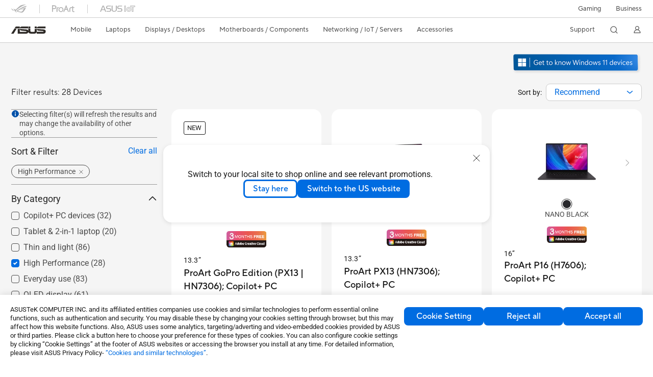

--- FILE ---
content_type: text/html; charset=utf-8
request_url: https://www.asus.com/bt/laptops/for-home/all-series/filter?Category=High-Performance
body_size: 66644
content:
<!doctype html>
<html data-n-head-ssr dir="ltr" lang="en-us" data-n-head="%7B%22dir%22:%7B%22ssr%22:%22ltr%22%7D,%22lang%22:%7B%22ssr%22:%22en-us%22%7D%7D">
  <head >
    <title>officialsite</title><meta data-n-head="ssr" charset="utf-8"><meta data-n-head="ssr" name="viewport" content="width=device-width, initial-scale=1, maximum-scale=5.0"><meta data-n-head="ssr" data-hid="description" name="description" content="asus official site"><link data-n-head="ssr" rel="icon" type="image/x-icon" href="/new_asus_ico_256x256.png"><script data-n-head="ssr" src="" async></script><script data-n-head="ssr" src="" async></script><script data-n-head="ssr" type="text/javascript">(function (w, d, s, l, i) {
          w[l] = w[l] || [];
          w[l].push({'gtm.start': new Date().getTime(), event: 'gtm.js' });
          var f = d.getElementsByTagName(s)[0],
          j = d.createElement(s),
          dl = l != "dataLayer" ? "&l=" + l : "";
          j.defer = true;
          j.src = "https://www.googletagmanager.com/gtm.js?id=" + i + dl;
          f.parentNode.insertBefore(j, f);
          })(window, document, "script", "dataLayer", "GTM-NJRLM8");
          </script><script data-n-head="ssr" type="text/javascript" src="/nuxtStatic/js/jquery.min.js"></script><script data-n-head="ssr" type="text/javascript">window.AsusAPIConfig = {"system":"asus","websitePath":"bt","theme":"asus","campaignId":"9f66f36a-32c8-454b-b4fb-b3c9b35f04b1","showHeaderPopUp":true}; </script><script data-n-head="ssr" type="text/javascript" src="https://dlcdnimgs.asus.com/vendor/subscribe-form/js/subscribeform.min.js"></script><script data-n-head="ssr" type="text/javascript" src="https://dlcdnimgs.asus.com/vendor/public/fonts/js/roboto.js" async></script><script data-n-head="ssr" data-hid="nuxt-jsonld-19074091" type="application/ld+json">
[
  {
    "@context": "https://schema.org",
    "@type": "BreadcrumbList",
    "itemListElement": [
      {
        "@type": "ListItem",
        "position": 1,
        "name": "Laptops",
        "item": ""
      },
      {
        "@type": "ListItem",
        "position": 2,
        "name": "For Home",
        "item": ""
      },
      {
        "@type": "ListItem",
        "position": 3,
        "name": "All series",
        "item": "https://www.asus.com/bt/laptops/for-home/all-series/"
      }
    ]
  }
]
</script><link rel="stylesheet" href="/_nuxt/d03fa0128.css"><link rel="stylesheet" href="/_nuxt/481560128.css"><link rel="stylesheet" href="/_nuxt/74a540128.css"><link rel="stylesheet" href="/_nuxt/f74450128.css"><link rel="stylesheet" href="/_nuxt/009cb0128.css"><link rel="stylesheet" href="/_nuxt/379390128.css"><link rel="stylesheet" href="/_nuxt/e6bf50128.css"><link rel="stylesheet" href="/_nuxt/88c6d0128.css"><link rel="stylesheet" href="/_nuxt/5a3950128.css"><link rel="stylesheet" href="/_nuxt/ed9140128.css"><link rel="stylesheet" href="/_nuxt/35b240128.css"><link rel="stylesheet" href="/_nuxt/1c3770128.css"><link rel="stylesheet" href="/_nuxt/b3af20128.css"><link rel="stylesheet" href="/_nuxt/4602a0128.css"><link rel="stylesheet" href="/_nuxt/d108f0128.css"><link rel="stylesheet" href="/_nuxt/c34a00128.css"><link rel="stylesheet" href="/_nuxt/e4c620128.css"><link rel="stylesheet" href="/_nuxt/1d0400128.css"><link rel="stylesheet" href="/_nuxt/fc0cf0128.css">
  </head>
  <body >
    <div data-server-rendered="true" id="__nuxt"><!----><div id="__layout"><div id="_defaultWrapper"><noscript><iframe src="//www.googletagmanager.com/ns.html?id=GTM-NJRLM8" height="0" width="0" style="display:none;visibility:hidden"></iframe></noscript> <div role="navigation" id="OfficialHeaderWrapper" lang="en-us" class="headerExternal asusOfficialHeader Header__headerWrapper__2E1QH" style="--space-width:0px;"><div id="wrapperDesktop" class="Header__wrapperDesktop__h6Pb2 Header__themeWhite__1yGlc"><div class="Header__accessibilitTool__21iRj"><button tabindex="0" aria-label="Skip to content" class="Header__skipToContent__2ar4U">
        Skip to content
      </button> <a tabindex="0" href="https://www.asus.com/bt/content/Accessibility-Policy/" class="Header__accessibilityHelp__3yDRu">
        Accessibility help
      </a></div> <div id="headerLayerOne" class="Header__headerLayerOne__xBqqu"><div class="Header__headerLayerOneContainer__2nUEJ Header__themeWhite__1yGlc"><div class="Header__topLeftMenu__iiqYG Header__themeWhite__1yGlc"><div class="Header__imageContainer__2KPMI Header__themeWhite__1yGlc Header__firstItem__3aTuO"><a href="https://rog.asus.com/bt/" target="_blank" rel="noreferrer noopener" class="Header__logo__22hjG"><img src="https://www.asus.com/media/Odin/images/header/ROG_normal.svg" alt="ROG" class="Header__defaultImage__1kdR0"> <img src="https://www.asus.com/media/Odin/images/header/ROG_hover.svg" alt="ROG" class="Header__hoverImage__1OOKy"></a></div><div class="Header__imageContainer__2KPMI Header__themeWhite__1yGlc"><a href="https://www.asus.com/bt/ProArt/" target="_Self" rel="" class="Header__logo__22hjG"><img src="https://www.asus.com/media/Odin/images/header/ProArt_normal.svg" alt="Creators" class="Header__defaultImage__1kdR0"> <img src="https://www.asus.com/media/Odin/images/header/ProArt_hover.svg" alt="Creators" class="Header__hoverImage__1OOKy"></a></div><div class="Header__imageContainer__2KPMI Header__themeWhite__1yGlc"><a href="https://iot.asus.com/" target="_blank" rel="noreferrer noopener" class="Header__logo__22hjG"><img src="https://www.asus.com/media/Odin/images/header/IoT_normal.svg" alt="AIoT" class="Header__defaultImage__1kdR0"> <img src="https://www.asus.com/media/Odin/images/header/IoT_hover.svg" alt="AIoT" class="Header__hoverImage__1OOKy"></a></div></div> <div class="Header__topRightMenu__2ix8W Header__themeWhite__1yGlc"><div tabindex="0" role="button" aria-haspopup="true" aria-expanded="false" class="Header__themeWhite__1yGlc Header__topRightMenuItem__1W7va"><div><span class="Header__textContainer__1zgYq">
                  Gaming
                </span> <!----></div></div><div class="Header__themeWhite__1yGlc Header__topRightMenuItem__1W7va"><div><a href="https://www.asus.com/bt/business/" target="_Self" rel="" class="Header__textContainer__1zgYq">
                  Business
                </a></div></div></div></div></div> <div class="Header__headerBar__1csGL Header__themeWhite__1yGlc"><div tabindex="0" role="button" aria-label="menu open button" class="Header__menuOpenBtn__1uNJE Header__themeWhite__1yGlc"></div> <div class="Header__asusLogoContainer__18Tvl"><div role="link" tabindex="0" aria-label="ASUS Official Site Homepage" class="Header__asusLogo__3kBbE Header__themeWhite__1yGlc"></div></div> <div class="Header__searchAndCart__3PK6X"><div aria-label="Search" role="button" tabindex="0" class="Header__item__zmemY Header__search__2Wbxu Header__themeWhite__1yGlc"></div> <!----></div></div> <div class="HeaderSearchDropDownMenu__wrapperSearchDropDownMenu__31mT8"><div class="HeaderSearchDropDownMenu__headerSearchDropDownMenu__TfL4d"><div class="HeaderSearchDropDownMenu__innerWeaper__1jtC7" style="display:none;"><div class="HeaderSearchDropDownMenu__searchInputContainerBox__3Baaj"><div class="HeaderSearchDropDownMenu__searchInputContainer__2NlT1"><!----> <input type="text" maxlength="250" role="combobox" aria-label="Search ASUS.com" aria-autocomplete="list" aria-owns="Quick links suggestion" aria-expanded="false" placeholder="Search ASUS.com" value="" class="HeaderSearchDropDownMenu__searchInput__2r0So HeaderSearchDropDownMenu__noKeyWord__1MjlB"> <div tabindex="0" role="button" aria-label="Clear search term" class="HeaderSearchDropDownMenu__closeSearchIcon__31ILF" style="display:none;"><svg width="24" height="24" viewBox="0 0 24 24" fill="none" xmlns="http://www.w3.org/2000/svg" svg-inline role="presentation" focusable="false" tabindex="-1"><path d="M18 6L6 18M6 6l12 12" stroke="#181818" stroke-linecap="round"></path></svg></div></div> <!----></div> <!----></div> <div class="HeaderSearchDropDownMenu__overlayer__3nIPD"></div></div></div> <div class="Header__windowMask__39j-5"></div> <div class="Header__headerLayerTwo__115Eu"><div class="Header__headerLayerTwoContainer__2nAz4"><div class="Header__asusLogoContainer__18Tvl"><div role="link" tabindex="0" aria-label="ASUS Official Site Homepage" class="Header__asusLogo__3kBbE Header__themeWhite__1yGlc"></div></div> <div class="Header__spaceForAsusLogo__1k1A-"></div> <div class="Header__sideMenuClose__CrXWr"><div tabindex="-1" aria-label="menu close button" aria-hidden="true" class="Header__closeBtn__2npQc Header__themeWhite__1yGlc"></div></div> <div class="Header__navContainer__beKIL"><nav aria-label="Navigation" class="mainNavigationList Header__mainNavigationList__2LD5y"><!----> <!----> <!----> <div tabindex="0" role="button" aria-haspopup="menu" aria-expanded="false" class="mainNavigationItem Header__mainNavigationItem__26BOR Header__themeWhite__1yGlc"><span>
                  Mobile
                </span> <span class="Header__toggleBtn__22kb_ Header__openBtn__3InIG"></span></div> <div class="Header__spaceForMenuItem__14d_b"></div> <!----><div tabindex="0" role="button" aria-haspopup="menu" aria-expanded="false" class="mainNavigationItem Header__mainNavigationItem__26BOR Header__themeWhite__1yGlc"><span>
                  Laptops
                </span> <span class="Header__toggleBtn__22kb_ Header__openBtn__3InIG"></span></div> <div class="Header__spaceForMenuItem__14d_b"></div> <!----><div tabindex="0" role="button" aria-haspopup="menu" aria-expanded="false" class="mainNavigationItem Header__mainNavigationItem__26BOR Header__themeWhite__1yGlc"><span>
                  Displays / Desktops
                </span> <span class="Header__toggleBtn__22kb_ Header__openBtn__3InIG"></span></div> <div class="Header__spaceForMenuItem__14d_b"></div> <!----><div tabindex="0" role="button" aria-haspopup="menu" aria-expanded="false" class="mainNavigationItem Header__mainNavigationItem__26BOR Header__themeWhite__1yGlc"><span>
                  Motherboards / Components
                </span> <span class="Header__toggleBtn__22kb_ Header__openBtn__3InIG"></span></div> <div class="Header__spaceForMenuItem__14d_b"></div> <!----><div tabindex="0" role="button" aria-haspopup="menu" aria-expanded="false" class="mainNavigationItem Header__mainNavigationItem__26BOR Header__themeWhite__1yGlc"><span>
                  Networking / IoT / Servers
                </span> <span class="Header__toggleBtn__22kb_ Header__openBtn__3InIG"></span></div> <div class="Header__spaceForMenuItem__14d_b"></div> <!----><div tabindex="0" role="button" aria-haspopup="menu" aria-expanded="false" class="mainNavigationItem Header__mainNavigationItem__26BOR Header__themeWhite__1yGlc"><span>
                  Accessories
                </span> <span class="Header__toggleBtn__22kb_ Header__openBtn__3InIG"></span></div> <div class="Header__spaceForMenuItem__14d_b"></div> <!----> <div class="Header__sideMenuContentSection__2UXUJ"><div class="Header__item__zmemY"><div tabindex="0" aria-expanded="false" class="Header__levelOneList__1pHn3">
                      Support
                      <span class="Header__toggleBtn__22kb_ Header__openBtn__3InIG Header__show__14ec2"></span> <span class="Header__toggleBtn__22kb_ Header__collapseBtn__-yBN9"></span></div> <div class="Header__levelTwoListBox__1rdVc" style="display:none;"><a href="https://www.asus.com/support/" tabindex="-1" target="_Blank" rel="noreferrer noopener" class="Header__levelTwoList__oZVZ2">
                      Support &amp; Service
                    </a><a href="https://www.asus.com/bt/content/members/" tabindex="-1" target="_Self" rel="" class="Header__levelTwoList__oZVZ2">
                      Members
                    </a><a href="https://www.asus.com/bt/event/international-warranty/" tabindex="-1" target="_Self" rel="" class="Header__levelTwoList__oZVZ2">
                      International Warranty
                    </a><a href="https://www.asus.com/bt/event/perfectwarranty/" tabindex="-1" target="_Blank" rel="noreferrer noopener" class="Header__levelTwoList__oZVZ2">
                      Perfect warranty
                    </a><a href="https://www.asus.com/support/Download-Center/" tabindex="-1" target="_Self" rel="" class="Header__levelTwoList__oZVZ2">
                      Download Center
                    </a><a href="https://www.asus.com/support/rma-location" tabindex="-1" target="_Self" rel="" class="Header__levelTwoList__oZVZ2">
                      Check Repair Status
                    </a><a href="https://www.asus.com/support/MyASUS-deeplink/" tabindex="-1" target="_Self" rel="" class="Header__levelTwoList__oZVZ2">
                      MyASUS
                    </a><a href="https://zentalk.asus.com/" tabindex="-1" target="_Blank" rel="noreferrer noopener" class="Header__levelTwoList__oZVZ2">
                      ZenTalk
                    </a></div></div> <div class="Header__item__zmemY"><div tabindex="0" role="button" aria-label="Member Account" aria-expanded="false" class="Header__levelOneList__1pHn3 Header__member__1MdQw Header__themeWhite__1yGlc">
                  My Account
                  <span class="Header__toggleBtn__22kb_ Header__openBtn__3InIG Header__show__14ec2"></span> <span class="Header__toggleBtn__22kb_ Header__collapseBtn__-yBN9"></span></div> <!----></div></div> <div class="Header__sideMenuContentSection__2UXUJ"><div class="Header__item__zmemY"><div tabindex="0" role="button" aria-expanded="false" class="Header__levelOneList__1pHn3">
                      Gaming
                      <span class="Header__toggleBtn__22kb_ Header__openBtn__3InIG Header__show__14ec2"></span> <span class="Header__toggleBtn__22kb_ Header__collapseBtn__-yBN9"></span></div> <div class="Header__levelTwoListBox__1rdVc" style="display:none;"><a href="https://rog.asus.com/bt/" tabindex="-1" target="_Blank" rel="noreferrer noopener" class="Header__levelTwoList__oZVZ2">
                      ROG - Republic of Gamers
                    </a><a href="https://www.asus.com/campaign/tuf-gaming/" tabindex="-1" target="_Blank" rel="noreferrer noopener" class="Header__levelTwoList__oZVZ2">
                      TUF Gaming
                    </a></div></div><div class="Header__item__zmemY"><div tabindex="0" role="button" aria-expanded="false" class="Header__levelOneList__1pHn3"><a href="https://www.asus.com/bt/business/" target="_Self" rel="">
                        Business
                      </a></div> <div class="Header__levelTwoListBox__1rdVc" style="display:none;"></div></div> <div class="Header__item__zmemY"><a href="https://rog.asus.com/bt/" target="_Blank" rel="noreferrer noopener"><div class="Header__levelOneList__1pHn3"><img src="https://www.asus.com/media/Odin/images/header/ROG_hover.svg" alt="ROG" class="Header__defaultImage__1kdR0"></div></a></div><div class="Header__item__zmemY"><a href="https://www.asus.com/bt/ProArt/" target="_Self" rel=""><div class="Header__levelOneList__1pHn3"><img src="https://www.asus.com/media/Odin/images/header/ProArt_hover.svg" alt="Creators" class="Header__defaultImage__1kdR0"></div></a></div><div class="Header__item__zmemY"><a href="https://iot.asus.com/" target="" rel=""><div class="Header__levelOneList__1pHn3"><img src="https://www.asus.com/media/Odin/images/header/IoT_hover.svg" alt="AIoT" class="Header__defaultImage__1kdR0"></div></a></div></div> <div class="Header__sideMenuMobileSpace__WoCC_"></div></nav> <div class="Header__subNavigationList__1Wmem"><div tabindex="0" role="button" aria-haspopup="true" aria-expanded="false" class="Header__secondRightMenuItem__nevQN Header__themeWhite__1yGlc Header__hasBottomLine__2D8OJ"><div class="Header__inlineFlex__1Jk6H"><span>
                      Support
                    </span> <!----></div></div> <div class="Header__spaceForMenuItem__14d_b"></div> <div tabindex="0" aria-label="Search" role="button" aria-expanded="false" class="headerIcon Header__searchAndMemberFeatureItem__OxZtB Header__search__2Wbxu Header__themeWhite__1yGlc"></div> <!----> <!----> <div class="Header__spaceForMenuItem__14d_b"></div> <div tabindex="0" aria-label="Member Account" role="button" aria-expanded="false" class="headerIcon Header__searchAndMemberFeatureItem__OxZtB Header__member__1MdQw Header__themeWhite__1yGlc"><!----></div></div></div></div></div> <div></div></div> <!----></div> <div role="main"><div class="LevelThreeFilterPage__wrapper__3G8ox"><div class="popup__wrapper__2FNrG" style="z-index:12001;display:none;"><div class="popup__popUpBg__DRZyO"><div class="popup__popUp__2CkQf"><svg width="16" height="16" viewBox="0 0 16 16" fill="none" xmlns="http://www.w3.org/2000/svg" svg-inline role="presentation" focusable="false" tabindex="-1" class="svg-icon" style="display:none;"><path d="M14 2L2 14M2 2l12 12" stroke="#666" stroke-linecap="round"></path></svg> <!----> <div class="popup__popUpBody__2s7WC"><div class="popup__seeMoreMask__3uyoq" style="display:none;"></div> <div class="popup__container__3XVNx"><div class="popup__content__28Bb1"><div></div> <div></div> <div></div></div></div></div> <div class="popup__popUpBtn__2qg6T"><div tabindex="0" aria-label="No" class="popup__cancelBtn__2S3pr">
          
        </div> <a href="#" data-theme="Blue60" target="_self" rel="" aria-label="Yes" role="button" tabindex="0" class="SolidButton__normal__3XdQd SolidButton__btn__1NmTw popup__blueButton__1STO8"><span class="SolidButton__btnText__GZc-q">
          
        </span></a></div></div></div></div> <!----> <div id="filterWrapper" class="LevelThreeFilterPage__layoutSeries__1iW-P"><div class="LevelThreeFilterPage__layoutSeriesContainer__2zvrx"><div class="LevelThreeFilterPage__MDA__ik9gk"><div><a class="MDA2015" href="https://www.asus.com/bt/content/windows11-home/" target="_blank" aria-label="Get to know Windows 11 open in new window"><img src="https://dlcdnimgs.asus.com/images/mda2022/consumer/blue/en-us.png" style="height:43px" alt="Get to know Windows 11 open in new window"></a></div></div> <div class="FilterBar__filterBarWrapper__19kOW"><div class="FilterBar__resultCount__DEc4P"><span>Filter results: 28 Devices</span></div> <div class="FilterBar__sortByWrapper__1lv_A"><span>Sort by:</span> <div class="FilterBar__selectListBox__2-1tZ"><div class="SortSelect__selectListWrapper__1-trC"><div class="SortSelect__selectWrapper__3da1R"><div tabindex="0" aria-expanded="false" role="combobox" aria-label="Recommend" aria-haspopup="listbox" class="selectContent SortSelect__selectContent__1u-8d"><div class="select SortSelect__select__2AqKu">
        
      </div> <svg width="12" height="6" viewBox="0 0 12 6" fill="none" xmlns="http://www.w3.org/2000/svg" svg-inline tabindex role="presentation" focusable="false" class="svg-icon"><path d="M1.125.75L6 4.875 10.875.75" stroke="#006CE1" stroke-width="1.5" stroke-linecap="round" stroke-linejoin="round"></path></svg></div> <div role="listbox" aria-label="sort options" tabindex="0" class="selectList SortSelect__selectList__3diny"><div role="none" class="selectListContent"><div role="option" tabindex="0" aria-label="Recommend" aria-selected="true" id="Recommend" class="SortSelect__selectListOption__1XVra SortSelect__selected__3Dvak">
          Recommend
        </div><div role="option" tabindex="0" aria-label="Newest" aria-selected="false" id="Newsest" class="SortSelect__selectListOption__1XVra">
          Newest
        </div><div role="option" tabindex="0" aria-label="Most Popular" aria-selected="false" id="Most Popular" class="SortSelect__selectListOption__1XVra">
          Most Popular
        </div><div role="option" tabindex="0" aria-label="Ratings" aria-selected="false" id="Ratings" class="SortSelect__selectListOption__1XVra">
          Ratings
        </div></div></div></div></div> <div class="FilterBar__filterListButtonWrapper__2LCxq"><a href="#" data-theme="White" target="_self" rel="" role="button" label="Filter" class="borderButton btn BorderButton__btn__1TkBO normal BorderButton__normal__1JqS5 FilterBar__borderButton__2b31D"><span class="btnText BorderButton__btnText__co1Jf"><svg width="16" height="16" viewBox="0 0 16 16" fill="none" xmlns="http://www.w3.org/2000/svg" svg-inline="" role="presentation" focusable="false" tabindex="-1"><g stroke="#006CE1"><path d="M1.5 5H8M11.5 5h3M1.5 11h3M8 11h6.5" stroke-linecap="round"></path><circle cx="10" cy="5" r="1.5"></circle><circle cx="6" cy="11" r="1.5"></circle></g></svg> <div class="FilterBar__filterButtonText__3Ykfw">
            Filter 
          </div></span> <!----></a></div></div></div></div> <div class="LevelThreeFilterPage__productListWrapper__rIAkj"><div class="LevelThreeFilterPage__productFilterWrapper__2azdO"><div class="LevelThreeFilterPage__productFilter__1DQH0"><div class="filterInfo__filterInfo__1wPuH filterInfo__filterInfoNoBottom__UpJLV"><svg width="16" height="16" viewBox="0 0 16 16" fill="none" xmlns="http://www.w3.org/2000/svg" svg-inline tabindex role="presentation" focusable="false" class="filterInfo__filterInfoIcon__1m8N2"><circle cx="8" cy="8" r="6.5" fill="#0051A8" stroke="#0051A8"></circle><rect x="7.25" y="7" width="1.5" height="5.5" rx=".75" fill="#fff"></rect><rect x="7" y="4" width="2" height="2" rx="1" fill="#fff"></rect></svg> <span>Selecting filter(s) will refresh the results and may change the availability of other options.</span></div> <div id="tagBarWrapper" class="TagBar__tagBarWrapper__1AWDi"><div class="TagBar__tagBarHeader__Ko_tG"><div class="TagBar__tagBarTitle__3H9R6">
      Sort Filter
    </div> <div tabindex="0" aria-hidden="false" class="TagBar__clearAll__1XDw-">
      Clear all
    </div></div> <!----></div> <div class="LevelThreeFilterPage__productList__2SHal"><div class="SeriesFilter__wrapper__2aKT4"><div class="SeriesFilter__filterSection__dOwkx"><div role="button" aria-label="By Category" tabindex="0" aria-expanded="true" aria-controls="" class="SeriesFilter__title__2VI99">
      By Category
      <img svg-inline src="[data-uri]" alt class="SeriesFilter__toggleIcon__9DTC5 SeriesFilter__collapseIcon__1X9rW"></div> <div class="SeriesFilter__listContainer__1jYq9 SeriesFilter__expand__2b_a8"><div class="SeriesFilter__listContent__a8bOc"><!----> <div class="SeriesFilter__listItem__2a7MM"><div role="checkbox" aria-checked="false" tabindex="0" class="FilterCheckBox__wrapper__2QsXG"><input type="checkbox" aria-hidden="true" tabindex="-1" value="41736" class="FilterCheckBox__defaultInput__26Sn0"> <label class="FilterCheckBox__customCheckBox__1mjkE">
            Copilot+ PC devices
            <span>
              ()
            </span></label></div></div></div><div class="SeriesFilter__listContent__a8bOc"><!----> <div class="SeriesFilter__listItem__2a7MM"><div role="checkbox" aria-checked="false" tabindex="0" class="FilterCheckBox__wrapper__2QsXG"><input type="checkbox" aria-hidden="true" tabindex="-1" value="36122" class="FilterCheckBox__defaultInput__26Sn0"> <label class="FilterCheckBox__customCheckBox__1mjkE">
            Tablet &amp; 2-in-1 laptop
            <span>
              ()
            </span></label></div></div></div><div class="SeriesFilter__listContent__a8bOc"><!----> <div class="SeriesFilter__listItem__2a7MM"><div role="checkbox" aria-checked="false" tabindex="0" class="FilterCheckBox__wrapper__2QsXG"><input type="checkbox" aria-hidden="true" tabindex="-1" value="8" class="FilterCheckBox__defaultInput__26Sn0"> <label class="FilterCheckBox__customCheckBox__1mjkE">
            Thin and light
            <span>
              ()
            </span></label></div></div></div><div class="SeriesFilter__listContent__a8bOc"><!----> <div class="SeriesFilter__listItem__2a7MM"><div role="checkbox" aria-checked="true" tabindex="0" class="FilterCheckBox__wrapper__2QsXG"><input type="checkbox" aria-hidden="true" tabindex="-1" value="36216" checked="checked" class="FilterCheckBox__defaultInput__26Sn0"> <label class="FilterCheckBox__customCheckBox__1mjkE">
            High Performance
            <span>
              ()
            </span></label></div></div></div><div class="SeriesFilter__listContent__a8bOc"><!----> <div class="SeriesFilter__listItem__2a7MM"><div role="checkbox" aria-checked="false" tabindex="0" class="FilterCheckBox__wrapper__2QsXG"><input type="checkbox" aria-hidden="true" tabindex="-1" value="36310" class="FilterCheckBox__defaultInput__26Sn0"> <label class="FilterCheckBox__customCheckBox__1mjkE">
            Everyday use
            <span>
              ()
            </span></label></div></div></div><div class="SeriesFilter__listContent__a8bOc"><!----> <div class="SeriesFilter__listItem__2a7MM"><div role="checkbox" aria-checked="false" tabindex="0" class="FilterCheckBox__wrapper__2QsXG"><input type="checkbox" aria-hidden="true" tabindex="-1" value="34364" class="FilterCheckBox__defaultInput__26Sn0"> <label class="FilterCheckBox__customCheckBox__1mjkE">
            OLED display
            <span>
              ()
            </span></label></div></div></div><div class="SeriesFilter__listContent__a8bOc"><!----> <div class="SeriesFilter__listItem__2a7MM"><div role="checkbox" aria-checked="false" tabindex="0" class="FilterCheckBox__wrapper__2QsXG"><input type="checkbox" aria-hidden="true" tabindex="-1" value="44447" class="FilterCheckBox__defaultInput__26Sn0"> <label class="FilterCheckBox__customCheckBox__1mjkE">
            Intel laptops
            <span>
              ()
            </span></label></div></div></div><div class="SeriesFilter__listContent__a8bOc"><!----> <div class="SeriesFilter__listItem__2a7MM"><div role="checkbox" aria-checked="false" tabindex="0" class="FilterCheckBox__wrapper__2QsXG"><input type="checkbox" aria-hidden="true" tabindex="-1" value="44548" class="FilterCheckBox__defaultInput__26Sn0"> <label class="FilterCheckBox__customCheckBox__1mjkE">
            AMD laptops
            <span>
              ()
            </span></label></div></div></div><div class="SeriesFilter__listContent__a8bOc"><!----> <div class="SeriesFilter__listItem__2a7MM"><div role="checkbox" aria-checked="false" tabindex="0" class="FilterCheckBox__wrapper__2QsXG"><input type="checkbox" aria-hidden="true" tabindex="-1" value="44649" class="FilterCheckBox__defaultInput__26Sn0"> <label class="FilterCheckBox__customCheckBox__1mjkE">
            Snapdragon laptops
            <span>
              ()
            </span></label></div></div></div></div></div> <div class="SeriesFilter__filterSection__dOwkx"><div role="button" aria-label="By Brand / Series" tabindex="0" aria-expanded="true" aria-controls="" class="SeriesFilter__title__2VI99">
      By Brand / Series
      <img svg-inline src="[data-uri]" alt class="SeriesFilter__toggleIcon__9DTC5 SeriesFilter__collapseIcon__1X9rW"></div> <div class="SeriesFilter__listContainer__1jYq9 SeriesFilter__expand__2b_a8"><div class="SeriesFilter__listContent__a8bOc"><!----> <div class="SeriesFilter__listItem__2a7MM"><!----> <div role="checkbox" aria-checked="false" tabindex="0" class="FilterCheckBox__wrapper__2QsXG"><input type="checkbox" aria-hidden="true" tabindex="-1" value="10" class="FilterCheckBox__defaultInput__26Sn0"> <label class="FilterCheckBox__customCheckBox__1mjkE">
            ProArt
            <span>
              ()
            </span></label></div> <div role="button" aria-label="Collapse All" aria-expanded="false" tabindex="-1" data-name="toggleButton" class="SeriesFilter__toggleDiv__1mLGL"><div class="SeriesFilter__touchArea__3Zlt1"></div> <img svg-inline src="[data-uri]" alt class="SeriesFilter__btnHidden__2WNui"></div></div> <!----></div><div class="SeriesFilter__listContent__a8bOc"><!----> <div class="SeriesFilter__listItem__2a7MM"><!----> <div role="checkbox" aria-checked="false" tabindex="0" class="FilterCheckBox__wrapper__2QsXG"><input type="checkbox" aria-hidden="true" tabindex="-1" value="11" class="FilterCheckBox__defaultInput__26Sn0"> <label class="FilterCheckBox__customCheckBox__1mjkE">
            Zenbook
            <span>
              ()
            </span></label></div> <div role="button" aria-label="Collapse All" aria-expanded="false" tabindex="0" data-name="toggleButton" class="SeriesFilter__toggleDiv__1mLGL"><div class="SeriesFilter__touchArea__3Zlt1"></div> <img svg-inline src="[data-uri]" alt class="SeriesFilter__btnHidden__2WNui SeriesFilter__toggleBtn__2oUbN"></div></div> <div inert="inert" class="SeriesFilter__subListContainer__2BrLf"><div class="SeriesFilter__listContent__a8bOc"><!----> <div class="SeriesFilter__listItem__2a7MM"><div role="checkbox" aria-checked="false" tabindex="-1" aria-hidden="true" class="FilterCheckBox__wrapper__2QsXG"><input type="checkbox" aria-hidden="true" tabindex="-1" value="1" class="FilterCheckBox__defaultInput__26Sn0"> <label class="FilterCheckBox__customCheckBox__1mjkE">
                Zenbook Pro
                <span>
                  ()
                </span></label></div></div></div><div class="SeriesFilter__listContent__a8bOc"><!----> <div class="SeriesFilter__listItem__2a7MM"><div role="checkbox" aria-checked="false" tabindex="-1" aria-hidden="true" class="FilterCheckBox__wrapper__2QsXG"><input type="checkbox" aria-hidden="true" tabindex="-1" value="2" class="FilterCheckBox__defaultInput__26Sn0"> <label class="FilterCheckBox__customCheckBox__1mjkE">
                Zenbook S
                <span>
                  ()
                </span></label></div></div></div><div class="SeriesFilter__listContent__a8bOc"><!----> <div class="SeriesFilter__listItem__2a7MM"><div role="checkbox" aria-checked="false" tabindex="-1" aria-hidden="true" class="FilterCheckBox__wrapper__2QsXG"><input type="checkbox" aria-hidden="true" tabindex="-1" value="3" class="FilterCheckBox__defaultInput__26Sn0"> <label class="FilterCheckBox__customCheckBox__1mjkE">
                Zenbook
                <span>
                  ()
                </span></label></div></div></div><div class="SeriesFilter__listContent__a8bOc"><!----> <div class="SeriesFilter__listItem__2a7MM"><div role="checkbox" aria-checked="false" tabindex="-1" aria-hidden="true" class="FilterCheckBox__wrapper__2QsXG"><input type="checkbox" aria-hidden="true" tabindex="-1" value="4" class="FilterCheckBox__defaultInput__26Sn0"> <label class="FilterCheckBox__customCheckBox__1mjkE">
                Zenbook Flip
                <span>
                  ()
                </span></label></div></div></div><div class="SeriesFilter__listContent__a8bOc"><!----> <div class="SeriesFilter__listItem__2a7MM"><div role="checkbox" aria-checked="false" tabindex="-1" aria-hidden="true" class="FilterCheckBox__wrapper__2QsXG"><input type="checkbox" aria-hidden="true" tabindex="-1" value="5707" class="FilterCheckBox__defaultInput__26Sn0"> <label class="FilterCheckBox__customCheckBox__1mjkE">
                Zenbook Duo
                <span>
                  ()
                </span></label></div></div></div></div></div><div class="SeriesFilter__listContent__a8bOc"><!----> <div class="SeriesFilter__listItem__2a7MM"><!----> <div role="checkbox" aria-checked="false" tabindex="0" class="FilterCheckBox__wrapper__2QsXG"><input type="checkbox" aria-hidden="true" tabindex="-1" value="12" class="FilterCheckBox__defaultInput__26Sn0"> <label class="FilterCheckBox__customCheckBox__1mjkE">
            Vivobook
            <span>
              ()
            </span></label></div> <div role="button" aria-label="Collapse All" aria-expanded="false" tabindex="0" data-name="toggleButton" class="SeriesFilter__toggleDiv__1mLGL"><div class="SeriesFilter__touchArea__3Zlt1"></div> <img svg-inline src="[data-uri]" alt class="SeriesFilter__btnHidden__2WNui SeriesFilter__toggleBtn__2oUbN"></div></div> <div inert="inert" class="SeriesFilter__subListContainer__2BrLf"><div class="SeriesFilter__listContent__a8bOc"><!----> <div class="SeriesFilter__listItem__2a7MM"><div role="checkbox" aria-checked="false" tabindex="-1" aria-hidden="true" class="FilterCheckBox__wrapper__2QsXG"><input type="checkbox" aria-hidden="true" tabindex="-1" value="5" class="FilterCheckBox__defaultInput__26Sn0"> <label class="FilterCheckBox__customCheckBox__1mjkE">
                Vivobook Pro
                <span>
                  ()
                </span></label></div></div></div><div class="SeriesFilter__listContent__a8bOc"><!----> <div class="SeriesFilter__listItem__2a7MM"><div role="checkbox" aria-checked="false" tabindex="-1" aria-hidden="true" class="FilterCheckBox__wrapper__2QsXG"><input type="checkbox" aria-hidden="true" tabindex="-1" value="6" class="FilterCheckBox__defaultInput__26Sn0"> <label class="FilterCheckBox__customCheckBox__1mjkE">
                Vivobook S
                <span>
                  ()
                </span></label></div></div></div><div class="SeriesFilter__listContent__a8bOc"><!----> <div class="SeriesFilter__listItem__2a7MM"><div role="checkbox" aria-checked="false" tabindex="-1" aria-hidden="true" class="FilterCheckBox__wrapper__2QsXG"><input type="checkbox" aria-hidden="true" tabindex="-1" value="7" class="FilterCheckBox__defaultInput__26Sn0"> <label class="FilterCheckBox__customCheckBox__1mjkE">
                Vivobook
                <span>
                  ()
                </span></label></div></div></div><div class="SeriesFilter__listContent__a8bOc"><!----> <div class="SeriesFilter__listItem__2a7MM"><div role="checkbox" aria-checked="false" tabindex="-1" aria-hidden="true" class="FilterCheckBox__wrapper__2QsXG"><input type="checkbox" aria-hidden="true" tabindex="-1" value="8" class="FilterCheckBox__defaultInput__26Sn0"> <label class="FilterCheckBox__customCheckBox__1mjkE">
                Vivobook Flip
                <span>
                  ()
                </span></label></div></div></div><div class="SeriesFilter__listContent__a8bOc"><!----> <div class="SeriesFilter__listItem__2a7MM"><div role="checkbox" aria-checked="false" tabindex="-1" aria-hidden="true" class="FilterCheckBox__wrapper__2QsXG"><input type="checkbox" aria-hidden="true" tabindex="-1" value="8884" class="FilterCheckBox__defaultInput__26Sn0"> <label class="FilterCheckBox__customCheckBox__1mjkE">
                Vivobook Go
                <span>
                  ()
                </span></label></div></div></div></div></div><div class="SeriesFilter__listContent__a8bOc"><!----> <div class="SeriesFilter__listItem__2a7MM"><!----> <div role="checkbox" aria-checked="false" tabindex="0" class="FilterCheckBox__wrapper__2QsXG"><input type="checkbox" aria-hidden="true" tabindex="-1" value="13" class="FilterCheckBox__defaultInput__26Sn0"> <label class="FilterCheckBox__customCheckBox__1mjkE">
            Chromebook
            <span>
              ()
            </span></label></div> <div role="button" aria-label="Collapse All" aria-expanded="false" tabindex="0" data-name="toggleButton" class="SeriesFilter__toggleDiv__1mLGL"><div class="SeriesFilter__touchArea__3Zlt1"></div> <img svg-inline src="[data-uri]" alt class="SeriesFilter__btnHidden__2WNui SeriesFilter__toggleBtn__2oUbN"></div></div> <div inert="inert" class="SeriesFilter__subListContainer__2BrLf"><div class="SeriesFilter__listContent__a8bOc"><!----> <div class="SeriesFilter__listItem__2a7MM"><div role="checkbox" aria-checked="false" tabindex="-1" aria-hidden="true" class="FilterCheckBox__wrapper__2QsXG"><input type="checkbox" aria-hidden="true" tabindex="-1" value="9" class="FilterCheckBox__defaultInput__26Sn0"> <label class="FilterCheckBox__customCheckBox__1mjkE">
                Chromebook
                <span>
                  ()
                </span></label></div></div></div><div class="SeriesFilter__listContent__a8bOc"><!----> <div class="SeriesFilter__listItem__2a7MM"><div role="checkbox" aria-checked="false" tabindex="-1" aria-hidden="true" class="FilterCheckBox__wrapper__2QsXG"><input type="checkbox" aria-hidden="true" tabindex="-1" value="10" class="FilterCheckBox__defaultInput__26Sn0"> <label class="FilterCheckBox__customCheckBox__1mjkE">
                Chromebook Flip
                <span>
                  ()
                </span></label></div></div></div></div></div></div></div> <div id="skipContentFocus" class="SeriesFilter__filterSection__dOwkx" style="display:;"><div role="button" aria-label="Operating System" aria-expanded="true" aria-controls="" tabindex="0" class="SeriesFilter__title__2VI99">
        Operating System
        <img svg-inline src="[data-uri]" alt class="SeriesFilter__toggleIcon__9DTC5 SeriesFilter__collapseIcon__1X9rW"></div> <div class="SeriesFilter__listContainer__1jYq9 SeriesFilter__expand__2b_a8"><div class="SeriesFilter__listContent__a8bOc"><!----> <div class="SeriesFilter__listItem__2a7MM"><!----> <div role="checkbox" aria-checked="false" tabindex="0" class="FilterCheckBox__wrapper__2QsXG"><input type="checkbox" aria-hidden="true" tabindex="-1" value="149761" class="FilterCheckBox__defaultInput__26Sn0"> <label class="FilterCheckBox__customCheckBox__1mjkE">
              Windows 11 Pro
              <span>
                ()
              </span></label></div> <div role="button" aria-label="Collapse All" aria-expanded="false" tabindex="-1" data-name="toggleButton" class="SeriesFilter__toggleDiv__1mLGL"><div class="SeriesFilter__touchArea__3Zlt1"></div> <img svg-inline src="[data-uri]" alt class="SeriesFilter__btnHidden__2WNui"></div></div> <!----></div><div class="SeriesFilter__listContent__a8bOc"><!----> <div class="SeriesFilter__listItem__2a7MM"><!----> <div role="checkbox" aria-checked="false" tabindex="0" class="FilterCheckBox__wrapper__2QsXG"><input type="checkbox" aria-hidden="true" tabindex="-1" value="149858" class="FilterCheckBox__defaultInput__26Sn0"> <label class="FilterCheckBox__customCheckBox__1mjkE">
              Windows 11 Home
              <span>
                ()
              </span></label></div> <div role="button" aria-label="Collapse All" aria-expanded="false" tabindex="-1" data-name="toggleButton" class="SeriesFilter__toggleDiv__1mLGL"><div class="SeriesFilter__touchArea__3Zlt1"></div> <img svg-inline src="[data-uri]" alt class="SeriesFilter__btnHidden__2WNui"></div></div> <!----></div><div class="SeriesFilter__listContent__a8bOc"><!----> <div class="SeriesFilter__listItem__2a7MM"><!----> <div role="checkbox" aria-checked="false" tabindex="0" class="FilterCheckBox__wrapper__2QsXG"><input type="checkbox" aria-hidden="true" tabindex="-1" value="149955" class="FilterCheckBox__defaultInput__26Sn0"> <label class="FilterCheckBox__customCheckBox__1mjkE">
              Windows 11 Home S
              <span>
                ()
              </span></label></div> <div role="button" aria-label="Collapse All" aria-expanded="false" tabindex="-1" data-name="toggleButton" class="SeriesFilter__toggleDiv__1mLGL"><div class="SeriesFilter__touchArea__3Zlt1"></div> <img svg-inline src="[data-uri]" alt class="SeriesFilter__btnHidden__2WNui"></div></div> <!----></div><div class="SeriesFilter__listContent__a8bOc"><!----> <div class="SeriesFilter__listItem__2a7MM"><!----> <div role="checkbox" aria-checked="false" tabindex="0" class="FilterCheckBox__wrapper__2QsXG"><input type="checkbox" aria-hidden="true" tabindex="-1" value="8" class="FilterCheckBox__defaultInput__26Sn0"> <label class="FilterCheckBox__customCheckBox__1mjkE">
              Windows 10 Pro
              <span>
                ()
              </span></label></div> <div role="button" aria-label="Collapse All" aria-expanded="false" tabindex="-1" data-name="toggleButton" class="SeriesFilter__toggleDiv__1mLGL"><div class="SeriesFilter__touchArea__3Zlt1"></div> <img svg-inline src="[data-uri]" alt class="SeriesFilter__btnHidden__2WNui"></div></div> <!----></div><div class="SeriesFilter__listContent__a8bOc"><!----> <div class="SeriesFilter__listItem__2a7MM"><!----> <div role="checkbox" aria-checked="false" tabindex="0" class="FilterCheckBox__wrapper__2QsXG"><input type="checkbox" aria-hidden="true" tabindex="-1" value="6" class="FilterCheckBox__defaultInput__26Sn0"> <label class="FilterCheckBox__customCheckBox__1mjkE">
              Windows 10 Home
              <span>
                ()
              </span></label></div> <div role="button" aria-label="Collapse All" aria-expanded="false" tabindex="-1" data-name="toggleButton" class="SeriesFilter__toggleDiv__1mLGL"><div class="SeriesFilter__touchArea__3Zlt1"></div> <img svg-inline src="[data-uri]" alt class="SeriesFilter__btnHidden__2WNui"></div></div> <!----></div><div class="SeriesFilter__listContent__a8bOc"><!----> <div class="SeriesFilter__listItem__2a7MM"><!----> <div role="checkbox" aria-checked="false" tabindex="0" class="FilterCheckBox__wrapper__2QsXG"><input type="checkbox" aria-hidden="true" tabindex="-1" value="7" class="FilterCheckBox__defaultInput__26Sn0"> <label class="FilterCheckBox__customCheckBox__1mjkE">
              Chrome OS
              <span>
                ()
              </span></label></div> <div role="button" aria-label="Collapse All" aria-expanded="false" tabindex="-1" data-name="toggleButton" class="SeriesFilter__toggleDiv__1mLGL"><div class="SeriesFilter__touchArea__3Zlt1"></div> <img svg-inline src="[data-uri]" alt class="SeriesFilter__btnHidden__2WNui"></div></div> <!----></div> <!----></div></div><div id="" class="SeriesFilter__filterSection__dOwkx" style="display:;"><div role="button" aria-label="Screen Size" aria-expanded="true" aria-controls="" tabindex="0" class="SeriesFilter__title__2VI99">
        Screen Size
        <img svg-inline src="[data-uri]" alt class="SeriesFilter__toggleIcon__9DTC5 SeriesFilter__collapseIcon__1X9rW"></div> <div class="SeriesFilter__listContainer__1jYq9 SeriesFilter__expand__2b_a8"><div class="SeriesFilter__listContent__a8bOc"><!----> <div class="SeriesFilter__listItem__2a7MM"><!----> <div role="checkbox" aria-checked="false" tabindex="0" class="FilterCheckBox__wrapper__2QsXG"><input type="checkbox" aria-hidden="true" tabindex="-1" value="9" class="FilterCheckBox__defaultInput__26Sn0"> <label class="FilterCheckBox__customCheckBox__1mjkE">
              less than 12&quot;
              <span>
                ()
              </span></label></div> <div role="button" aria-label="Collapse All" aria-expanded="false" tabindex="-1" data-name="toggleButton" class="SeriesFilter__toggleDiv__1mLGL"><div class="SeriesFilter__touchArea__3Zlt1"></div> <img svg-inline src="[data-uri]" alt class="SeriesFilter__btnHidden__2WNui"></div></div> <!----></div><div class="SeriesFilter__listContent__a8bOc"><!----> <div class="SeriesFilter__listItem__2a7MM"><!----> <div role="checkbox" aria-checked="false" tabindex="0" class="FilterCheckBox__wrapper__2QsXG"><input type="checkbox" aria-hidden="true" tabindex="-1" value="11" class="FilterCheckBox__defaultInput__26Sn0"> <label class="FilterCheckBox__customCheckBox__1mjkE">
              13&quot;
              <span>
                ()
              </span></label></div> <div role="button" aria-label="Collapse All" aria-expanded="false" tabindex="-1" data-name="toggleButton" class="SeriesFilter__toggleDiv__1mLGL"><div class="SeriesFilter__touchArea__3Zlt1"></div> <img svg-inline src="[data-uri]" alt class="SeriesFilter__btnHidden__2WNui"></div></div> <!----></div><div class="SeriesFilter__listContent__a8bOc"><!----> <div class="SeriesFilter__listItem__2a7MM"><!----> <div role="checkbox" aria-checked="false" tabindex="0" class="FilterCheckBox__wrapper__2QsXG"><input type="checkbox" aria-hidden="true" tabindex="-1" value="12" class="FilterCheckBox__defaultInput__26Sn0"> <label class="FilterCheckBox__customCheckBox__1mjkE">
              14&quot;  
              <span>
                ()
              </span></label></div> <div role="button" aria-label="Collapse All" aria-expanded="false" tabindex="-1" data-name="toggleButton" class="SeriesFilter__toggleDiv__1mLGL"><div class="SeriesFilter__touchArea__3Zlt1"></div> <img svg-inline src="[data-uri]" alt class="SeriesFilter__btnHidden__2WNui"></div></div> <!----></div><div class="SeriesFilter__listContent__a8bOc"><!----> <div class="SeriesFilter__listItem__2a7MM"><!----> <div role="checkbox" aria-checked="false" tabindex="0" class="FilterCheckBox__wrapper__2QsXG"><input type="checkbox" aria-hidden="true" tabindex="-1" value="13" class="FilterCheckBox__defaultInput__26Sn0"> <label class="FilterCheckBox__customCheckBox__1mjkE">
              15&quot;
              <span>
                ()
              </span></label></div> <div role="button" aria-label="Collapse All" aria-expanded="false" tabindex="-1" data-name="toggleButton" class="SeriesFilter__toggleDiv__1mLGL"><div class="SeriesFilter__touchArea__3Zlt1"></div> <img svg-inline src="[data-uri]" alt class="SeriesFilter__btnHidden__2WNui"></div></div> <!----></div><div class="SeriesFilter__listContent__a8bOc"><!----> <div class="SeriesFilter__listItem__2a7MM"><!----> <div role="checkbox" aria-checked="false" tabindex="0" class="FilterCheckBox__wrapper__2QsXG"><input type="checkbox" aria-hidden="true" tabindex="-1" value="14" class="FilterCheckBox__defaultInput__26Sn0"> <label class="FilterCheckBox__customCheckBox__1mjkE">
              16&quot;
              <span>
                ()
              </span></label></div> <div role="button" aria-label="Collapse All" aria-expanded="false" tabindex="-1" data-name="toggleButton" class="SeriesFilter__toggleDiv__1mLGL"><div class="SeriesFilter__touchArea__3Zlt1"></div> <img svg-inline src="[data-uri]" alt class="SeriesFilter__btnHidden__2WNui"></div></div> <!----></div><div class="SeriesFilter__listContent__a8bOc"><!----> <div class="SeriesFilter__listItem__2a7MM"><!----> <div role="checkbox" aria-checked="false" tabindex="0" class="FilterCheckBox__wrapper__2QsXG"><input type="checkbox" aria-hidden="true" tabindex="-1" value="15" class="FilterCheckBox__defaultInput__26Sn0"> <label class="FilterCheckBox__customCheckBox__1mjkE">
              17&quot;
              <span>
                ()
              </span></label></div> <div role="button" aria-label="Collapse All" aria-expanded="false" tabindex="-1" data-name="toggleButton" class="SeriesFilter__toggleDiv__1mLGL"><div class="SeriesFilter__touchArea__3Zlt1"></div> <img svg-inline src="[data-uri]" alt class="SeriesFilter__btnHidden__2WNui"></div></div> <!----></div> <!----></div></div><div id="" class="SeriesFilter__filterSection__dOwkx" style="display:;"><div role="button" aria-label="Resolution" aria-expanded="true" aria-controls="" tabindex="0" class="SeriesFilter__title__2VI99">
        Resolution
        <img svg-inline src="[data-uri]" alt class="SeriesFilter__toggleIcon__9DTC5 SeriesFilter__collapseIcon__1X9rW"></div> <div class="SeriesFilter__listContainer__1jYq9 SeriesFilter__expand__2b_a8"><div class="SeriesFilter__listContent__a8bOc"><!----> <div class="SeriesFilter__listItem__2a7MM"><!----> <div role="checkbox" aria-checked="false" tabindex="0" class="FilterCheckBox__wrapper__2QsXG"><input type="checkbox" aria-hidden="true" tabindex="-1" value="236798" class="FilterCheckBox__defaultInput__26Sn0"> <label class="FilterCheckBox__customCheckBox__1mjkE">
              4K
              <span>
                ()
              </span></label></div> <div role="button" aria-label="Collapse All" aria-expanded="false" tabindex="-1" data-name="toggleButton" class="SeriesFilter__toggleDiv__1mLGL"><div class="SeriesFilter__touchArea__3Zlt1"></div> <img svg-inline src="[data-uri]" alt class="SeriesFilter__btnHidden__2WNui"></div></div> <!----></div><div class="SeriesFilter__listContent__a8bOc"><!----> <div class="SeriesFilter__listItem__2a7MM"><!----> <div role="checkbox" aria-checked="false" tabindex="0" class="FilterCheckBox__wrapper__2QsXG"><input type="checkbox" aria-hidden="true" tabindex="-1" value="236896" class="FilterCheckBox__defaultInput__26Sn0"> <label class="FilterCheckBox__customCheckBox__1mjkE">
              3.2K
              <span>
                ()
              </span></label></div> <div role="button" aria-label="Collapse All" aria-expanded="false" tabindex="-1" data-name="toggleButton" class="SeriesFilter__toggleDiv__1mLGL"><div class="SeriesFilter__touchArea__3Zlt1"></div> <img svg-inline src="[data-uri]" alt class="SeriesFilter__btnHidden__2WNui"></div></div> <!----></div><div class="SeriesFilter__listContent__a8bOc"><!----> <div class="SeriesFilter__listItem__2a7MM"><!----> <div role="checkbox" aria-checked="false" tabindex="0" class="FilterCheckBox__wrapper__2QsXG"><input type="checkbox" aria-hidden="true" tabindex="-1" value="236994" class="FilterCheckBox__defaultInput__26Sn0"> <label class="FilterCheckBox__customCheckBox__1mjkE">
              2.8K-3K
              <span>
                ()
              </span></label></div> <div role="button" aria-label="Collapse All" aria-expanded="false" tabindex="-1" data-name="toggleButton" class="SeriesFilter__toggleDiv__1mLGL"><div class="SeriesFilter__touchArea__3Zlt1"></div> <img svg-inline src="[data-uri]" alt class="SeriesFilter__btnHidden__2WNui"></div></div> <!----></div><div class="SeriesFilter__listContent__a8bOc"><!----> <div class="SeriesFilter__listItem__2a7MM"><!----> <div role="checkbox" aria-checked="false" tabindex="0" class="FilterCheckBox__wrapper__2QsXG"><input type="checkbox" aria-hidden="true" tabindex="-1" value="237092" class="FilterCheckBox__defaultInput__26Sn0"> <label class="FilterCheckBox__customCheckBox__1mjkE">
              2.5K
              <span>
                ()
              </span></label></div> <div role="button" aria-label="Collapse All" aria-expanded="false" tabindex="-1" data-name="toggleButton" class="SeriesFilter__toggleDiv__1mLGL"><div class="SeriesFilter__touchArea__3Zlt1"></div> <img svg-inline src="[data-uri]" alt class="SeriesFilter__btnHidden__2WNui"></div></div> <!----></div><div class="SeriesFilter__listContent__a8bOc"><!----> <div class="SeriesFilter__listItem__2a7MM"><!----> <div role="checkbox" aria-checked="false" tabindex="0" class="FilterCheckBox__wrapper__2QsXG"><input type="checkbox" aria-hidden="true" tabindex="-1" value="237484" class="FilterCheckBox__defaultInput__26Sn0"> <label class="FilterCheckBox__customCheckBox__1mjkE">
              WQXGA
              <span>
                ()
              </span></label></div> <div role="button" aria-label="Collapse All" aria-expanded="false" tabindex="-1" data-name="toggleButton" class="SeriesFilter__toggleDiv__1mLGL"><div class="SeriesFilter__touchArea__3Zlt1"></div> <img svg-inline src="[data-uri]" alt class="SeriesFilter__btnHidden__2WNui"></div></div> <!----></div><div class="SeriesFilter__listContent__a8bOc"><!----> <div class="SeriesFilter__listItem__2a7MM"><!----> <div role="checkbox" aria-checked="false" tabindex="0" class="FilterCheckBox__wrapper__2QsXG"><input type="checkbox" aria-hidden="true" tabindex="-1" value="237778" class="FilterCheckBox__defaultInput__26Sn0"> <label class="FilterCheckBox__customCheckBox__1mjkE">
              FHD
              <span>
                ()
              </span></label></div> <div role="button" aria-label="Collapse All" aria-expanded="false" tabindex="-1" data-name="toggleButton" class="SeriesFilter__toggleDiv__1mLGL"><div class="SeriesFilter__touchArea__3Zlt1"></div> <img svg-inline src="[data-uri]" alt class="SeriesFilter__btnHidden__2WNui"></div></div> <!----></div><div class="SeriesFilter__listContent__a8bOc"><!----> <div class="SeriesFilter__listItem__2a7MM"><!----> <div role="checkbox" aria-checked="false" tabindex="0" class="FilterCheckBox__wrapper__2QsXG"><input type="checkbox" aria-hidden="true" tabindex="-1" value="237876" class="FilterCheckBox__defaultInput__26Sn0"> <label class="FilterCheckBox__customCheckBox__1mjkE">
              WUXGA
              <span>
                ()
              </span></label></div> <div role="button" aria-label="Collapse All" aria-expanded="false" tabindex="-1" data-name="toggleButton" class="SeriesFilter__toggleDiv__1mLGL"><div class="SeriesFilter__touchArea__3Zlt1"></div> <img svg-inline src="[data-uri]" alt class="SeriesFilter__btnHidden__2WNui"></div></div> <!----></div><div class="SeriesFilter__listContent__a8bOc"><!----> <div class="SeriesFilter__listItem__2a7MM"><!----> <div role="checkbox" aria-checked="false" tabindex="0" class="FilterCheckBox__wrapper__2QsXG"><input type="checkbox" aria-hidden="true" tabindex="-1" value="237974" class="FilterCheckBox__defaultInput__26Sn0"> <label class="FilterCheckBox__customCheckBox__1mjkE">
              HD+
              <span>
                ()
              </span></label></div> <div role="button" aria-label="Collapse All" aria-expanded="false" tabindex="-1" data-name="toggleButton" class="SeriesFilter__toggleDiv__1mLGL"><div class="SeriesFilter__touchArea__3Zlt1"></div> <img svg-inline src="[data-uri]" alt class="SeriesFilter__btnHidden__2WNui"></div></div> <!----></div><div class="SeriesFilter__listContent__a8bOc"><!----> <div class="SeriesFilter__listItem__2a7MM"><!----> <div role="checkbox" aria-checked="false" tabindex="0" class="FilterCheckBox__wrapper__2QsXG"><input type="checkbox" aria-hidden="true" tabindex="-1" value="238072" class="FilterCheckBox__defaultInput__26Sn0"> <label class="FilterCheckBox__customCheckBox__1mjkE">
              HD
              <span>
                ()
              </span></label></div> <div role="button" aria-label="Collapse All" aria-expanded="false" tabindex="-1" data-name="toggleButton" class="SeriesFilter__toggleDiv__1mLGL"><div class="SeriesFilter__touchArea__3Zlt1"></div> <img svg-inline src="[data-uri]" alt class="SeriesFilter__btnHidden__2WNui"></div></div> <!----></div> <!----></div></div><div id="" class="SeriesFilter__filterSection__dOwkx" style="display:;"><div role="button" aria-label="Touch/ Non Touch" aria-expanded="true" aria-controls="" tabindex="0" class="SeriesFilter__title__2VI99">
        Touch/ Non Touch
        <img svg-inline src="[data-uri]" alt class="SeriesFilter__toggleIcon__9DTC5 SeriesFilter__collapseIcon__1X9rW"></div> <div class="SeriesFilter__listContainer__1jYq9 SeriesFilter__expand__2b_a8"><div class="SeriesFilter__listContent__a8bOc"><!----> <div class="SeriesFilter__listItem__2a7MM"><!----> <div role="checkbox" aria-checked="false" tabindex="0" class="FilterCheckBox__wrapper__2QsXG"><input type="checkbox" aria-hidden="true" tabindex="-1" value="22" class="FilterCheckBox__defaultInput__26Sn0"> <label class="FilterCheckBox__customCheckBox__1mjkE">
              Touch Screen Display
              <span>
                ()
              </span></label></div> <div role="button" aria-label="Collapse All" aria-expanded="false" tabindex="-1" data-name="toggleButton" class="SeriesFilter__toggleDiv__1mLGL"><div class="SeriesFilter__touchArea__3Zlt1"></div> <img svg-inline src="[data-uri]" alt class="SeriesFilter__btnHidden__2WNui"></div></div> <!----></div> <!----></div></div><div id="" class="SeriesFilter__filterSection__dOwkx" style="display:;"><div role="button" aria-label="Processor" aria-expanded="true" aria-controls="" tabindex="0" class="SeriesFilter__title__2VI99">
        Processor
        <img svg-inline src="[data-uri]" alt class="SeriesFilter__toggleIcon__9DTC5 SeriesFilter__collapseIcon__1X9rW"></div> <div class="SeriesFilter__listContainer__1jYq9 SeriesFilter__expand__2b_a8"><div class="SeriesFilter__listContent__a8bOc"><!----> <div class="SeriesFilter__listItem__2a7MM"><!----> <div role="checkbox" aria-checked="false" tabindex="0" class="FilterCheckBox__wrapper__2QsXG"><input type="checkbox" aria-hidden="true" tabindex="-1" value="23" class="FilterCheckBox__defaultInput__26Sn0"> <label class="FilterCheckBox__customCheckBox__1mjkE">
              Intel® Core™ i3
              <span>
                ()
              </span></label></div> <div role="button" aria-label="Collapse All" aria-expanded="false" tabindex="-1" data-name="toggleButton" class="SeriesFilter__toggleDiv__1mLGL"><div class="SeriesFilter__touchArea__3Zlt1"></div> <img svg-inline src="[data-uri]" alt class="SeriesFilter__btnHidden__2WNui"></div></div> <!----></div><div class="SeriesFilter__listContent__a8bOc"><!----> <div class="SeriesFilter__listItem__2a7MM"><!----> <div role="checkbox" aria-checked="false" tabindex="0" class="FilterCheckBox__wrapper__2QsXG"><input type="checkbox" aria-hidden="true" tabindex="-1" value="24" class="FilterCheckBox__defaultInput__26Sn0"> <label class="FilterCheckBox__customCheckBox__1mjkE">
              Intel® Core™ i5
              <span>
                ()
              </span></label></div> <div role="button" aria-label="Collapse All" aria-expanded="false" tabindex="-1" data-name="toggleButton" class="SeriesFilter__toggleDiv__1mLGL"><div class="SeriesFilter__touchArea__3Zlt1"></div> <img svg-inline src="[data-uri]" alt class="SeriesFilter__btnHidden__2WNui"></div></div> <!----></div><div class="SeriesFilter__listContent__a8bOc"><!----> <div class="SeriesFilter__listItem__2a7MM"><!----> <div role="checkbox" aria-checked="false" tabindex="0" class="FilterCheckBox__wrapper__2QsXG"><input type="checkbox" aria-hidden="true" tabindex="-1" value="25" class="FilterCheckBox__defaultInput__26Sn0"> <label class="FilterCheckBox__customCheckBox__1mjkE">
              Intel® Core™ i7
              <span>
                ()
              </span></label></div> <div role="button" aria-label="Collapse All" aria-expanded="false" tabindex="-1" data-name="toggleButton" class="SeriesFilter__toggleDiv__1mLGL"><div class="SeriesFilter__touchArea__3Zlt1"></div> <img svg-inline src="[data-uri]" alt class="SeriesFilter__btnHidden__2WNui"></div></div> <!----></div><div class="SeriesFilter__listContent__a8bOc"><!----> <div class="SeriesFilter__listItem__2a7MM"><!----> <div role="checkbox" aria-checked="false" tabindex="0" class="FilterCheckBox__wrapper__2QsXG"><input type="checkbox" aria-hidden="true" tabindex="-1" value="26" class="FilterCheckBox__defaultInput__26Sn0"> <label class="FilterCheckBox__customCheckBox__1mjkE">
              Intel® Core™ i9
              <span>
                ()
              </span></label></div> <div role="button" aria-label="Collapse All" aria-expanded="false" tabindex="-1" data-name="toggleButton" class="SeriesFilter__toggleDiv__1mLGL"><div class="SeriesFilter__touchArea__3Zlt1"></div> <img svg-inline src="[data-uri]" alt class="SeriesFilter__btnHidden__2WNui"></div></div> <!----></div><div class="SeriesFilter__listContent__a8bOc"><!----> <div class="SeriesFilter__listItem__2a7MM"><!----> <div role="checkbox" aria-checked="false" tabindex="0" class="FilterCheckBox__wrapper__2QsXG"><input type="checkbox" aria-hidden="true" tabindex="-1" value="28" class="FilterCheckBox__defaultInput__26Sn0"> <label class="FilterCheckBox__customCheckBox__1mjkE">
              Intel® Pentium®
              <span>
                ()
              </span></label></div> <div role="button" aria-label="Collapse All" aria-expanded="false" tabindex="-1" data-name="toggleButton" class="SeriesFilter__toggleDiv__1mLGL"><div class="SeriesFilter__touchArea__3Zlt1"></div> <img svg-inline src="[data-uri]" alt class="SeriesFilter__btnHidden__2WNui"></div></div> <!----></div><div class="SeriesFilter__listContent__a8bOc"><!----> <div class="SeriesFilter__listItem__2a7MM"><!----> <div role="checkbox" aria-checked="false" tabindex="0" class="FilterCheckBox__wrapper__2QsXG"><input type="checkbox" aria-hidden="true" tabindex="-1" value="29" class="FilterCheckBox__defaultInput__26Sn0"> <label class="FilterCheckBox__customCheckBox__1mjkE">
              Intel® Celeron®
              <span>
                ()
              </span></label></div> <div role="button" aria-label="Collapse All" aria-expanded="false" tabindex="-1" data-name="toggleButton" class="SeriesFilter__toggleDiv__1mLGL"><div class="SeriesFilter__touchArea__3Zlt1"></div> <img svg-inline src="[data-uri]" alt class="SeriesFilter__btnHidden__2WNui"></div></div> <!----></div><div class="SeriesFilter__listContent__a8bOc"><!----> <div class="SeriesFilter__listItem__2a7MM"><!----> <div role="checkbox" aria-checked="false" tabindex="0" class="FilterCheckBox__wrapper__2QsXG"><input type="checkbox" aria-hidden="true" tabindex="-1" value="17490" class="FilterCheckBox__defaultInput__26Sn0"> <label class="FilterCheckBox__customCheckBox__1mjkE">
              AMD Athlon™ Gold
              <span>
                ()
              </span></label></div> <div role="button" aria-label="Collapse All" aria-expanded="false" tabindex="-1" data-name="toggleButton" class="SeriesFilter__toggleDiv__1mLGL"><div class="SeriesFilter__touchArea__3Zlt1"></div> <img svg-inline src="[data-uri]" alt class="SeriesFilter__btnHidden__2WNui"></div></div> <!----></div><div class="SeriesFilter__listContent__a8bOc"><!----> <div class="SeriesFilter__listItem__2a7MM"><!----> <div role="checkbox" aria-checked="false" tabindex="0" class="FilterCheckBox__wrapper__2QsXG"><input type="checkbox" aria-hidden="true" tabindex="-1" value="32" class="FilterCheckBox__defaultInput__26Sn0"> <label class="FilterCheckBox__customCheckBox__1mjkE">
              AMD Ryzen™ 3
              <span>
                ()
              </span></label></div> <div role="button" aria-label="Collapse All" aria-expanded="false" tabindex="-1" data-name="toggleButton" class="SeriesFilter__toggleDiv__1mLGL"><div class="SeriesFilter__touchArea__3Zlt1"></div> <img svg-inline src="[data-uri]" alt class="SeriesFilter__btnHidden__2WNui"></div></div> <!----></div><div class="SeriesFilter__listContent__a8bOc"><!----> <div class="SeriesFilter__listItem__2a7MM"><!----> <div role="checkbox" aria-checked="false" tabindex="0" class="FilterCheckBox__wrapper__2QsXG"><input type="checkbox" aria-hidden="true" tabindex="-1" value="33" class="FilterCheckBox__defaultInput__26Sn0"> <label class="FilterCheckBox__customCheckBox__1mjkE">
              AMD Ryzen™ 5
              <span>
                ()
              </span></label></div> <div role="button" aria-label="Collapse All" aria-expanded="false" tabindex="-1" data-name="toggleButton" class="SeriesFilter__toggleDiv__1mLGL"><div class="SeriesFilter__touchArea__3Zlt1"></div> <img svg-inline src="[data-uri]" alt class="SeriesFilter__btnHidden__2WNui"></div></div> <!----></div><div class="SeriesFilter__listContent__a8bOc"><!----> <div class="SeriesFilter__listItem__2a7MM"><!----> <div role="checkbox" aria-checked="false" tabindex="0" class="FilterCheckBox__wrapper__2QsXG"><input type="checkbox" aria-hidden="true" tabindex="-1" value="34" class="FilterCheckBox__defaultInput__26Sn0"> <label class="FilterCheckBox__customCheckBox__1mjkE">
              AMD Ryzen™ 7
              <span>
                ()
              </span></label></div> <div role="button" aria-label="Collapse All" aria-expanded="false" tabindex="-1" data-name="toggleButton" class="SeriesFilter__toggleDiv__1mLGL"><div class="SeriesFilter__touchArea__3Zlt1"></div> <img svg-inline src="[data-uri]" alt class="SeriesFilter__btnHidden__2WNui"></div></div> <!----></div><div class="SeriesFilter__listContent__a8bOc"><!----> <div class="SeriesFilter__listItem__2a7MM"><!----> <div role="checkbox" aria-checked="false" tabindex="0" class="FilterCheckBox__wrapper__2QsXG"><input type="checkbox" aria-hidden="true" tabindex="-1" value="155420" class="FilterCheckBox__defaultInput__26Sn0"> <label class="FilterCheckBox__customCheckBox__1mjkE">
              Qualcomm
              <span>
                ()
              </span></label></div> <div role="button" aria-label="Collapse All" aria-expanded="false" tabindex="-1" data-name="toggleButton" class="SeriesFilter__toggleDiv__1mLGL"><div class="SeriesFilter__touchArea__3Zlt1"></div> <img svg-inline src="[data-uri]" alt class="SeriesFilter__btnHidden__2WNui"></div></div> <!----></div><div class="SeriesFilter__listContent__a8bOc"><!----> <div class="SeriesFilter__listItem__2a7MM"><!----> <div role="checkbox" aria-checked="false" tabindex="0" class="FilterCheckBox__wrapper__2QsXG"><input type="checkbox" aria-hidden="true" tabindex="-1" value="181782" class="FilterCheckBox__defaultInput__26Sn0"> <label class="FilterCheckBox__customCheckBox__1mjkE">
              AMD Ryzen™ 9
              <span>
                ()
              </span></label></div> <div role="button" aria-label="Collapse All" aria-expanded="false" tabindex="-1" data-name="toggleButton" class="SeriesFilter__toggleDiv__1mLGL"><div class="SeriesFilter__touchArea__3Zlt1"></div> <img svg-inline src="[data-uri]" alt class="SeriesFilter__btnHidden__2WNui"></div></div> <!----></div><div class="SeriesFilter__listContent__a8bOc"><!----> <div class="SeriesFilter__listItem__2a7MM"><!----> <div role="checkbox" aria-checked="false" tabindex="0" class="FilterCheckBox__wrapper__2QsXG"><input type="checkbox" aria-hidden="true" tabindex="-1" value="249616" class="FilterCheckBox__defaultInput__26Sn0"> <label class="FilterCheckBox__customCheckBox__1mjkE">
              Intel® Core™ Ultra 5
              <span>
                ()
              </span></label></div> <div role="button" aria-label="Collapse All" aria-expanded="false" tabindex="-1" data-name="toggleButton" class="SeriesFilter__toggleDiv__1mLGL"><div class="SeriesFilter__touchArea__3Zlt1"></div> <img svg-inline src="[data-uri]" alt class="SeriesFilter__btnHidden__2WNui"></div></div> <!----></div><div class="SeriesFilter__listContent__a8bOc"><!----> <div class="SeriesFilter__listItem__2a7MM"><!----> <div role="checkbox" aria-checked="false" tabindex="0" class="FilterCheckBox__wrapper__2QsXG"><input type="checkbox" aria-hidden="true" tabindex="-1" value="249712" class="FilterCheckBox__defaultInput__26Sn0"> <label class="FilterCheckBox__customCheckBox__1mjkE">
              Intel® Core™ Ultra 7
              <span>
                ()
              </span></label></div> <div role="button" aria-label="Collapse All" aria-expanded="false" tabindex="-1" data-name="toggleButton" class="SeriesFilter__toggleDiv__1mLGL"><div class="SeriesFilter__touchArea__3Zlt1"></div> <img svg-inline src="[data-uri]" alt class="SeriesFilter__btnHidden__2WNui"></div></div> <!----></div><div class="SeriesFilter__listContent__a8bOc"><!----> <div class="SeriesFilter__listItem__2a7MM"><!----> <div role="checkbox" aria-checked="false" tabindex="0" class="FilterCheckBox__wrapper__2QsXG"><input type="checkbox" aria-hidden="true" tabindex="-1" value="249808" class="FilterCheckBox__defaultInput__26Sn0"> <label class="FilterCheckBox__customCheckBox__1mjkE">
              Intel® Core™ Ultra 9
              <span>
                ()
              </span></label></div> <div role="button" aria-label="Collapse All" aria-expanded="false" tabindex="-1" data-name="toggleButton" class="SeriesFilter__toggleDiv__1mLGL"><div class="SeriesFilter__touchArea__3Zlt1"></div> <img svg-inline src="[data-uri]" alt class="SeriesFilter__btnHidden__2WNui"></div></div> <!----></div><div class="SeriesFilter__listContent__a8bOc"><!----> <div class="SeriesFilter__listItem__2a7MM"><!----> <div role="checkbox" aria-checked="false" tabindex="0" class="FilterCheckBox__wrapper__2QsXG"><input type="checkbox" aria-hidden="true" tabindex="-1" value="327188" class="FilterCheckBox__defaultInput__26Sn0"> <label class="FilterCheckBox__customCheckBox__1mjkE">
              AMD Ryzen™ AI 9
              <span>
                ()
              </span></label></div> <div role="button" aria-label="Collapse All" aria-expanded="false" tabindex="-1" data-name="toggleButton" class="SeriesFilter__toggleDiv__1mLGL"><div class="SeriesFilter__touchArea__3Zlt1"></div> <img svg-inline src="[data-uri]" alt class="SeriesFilter__btnHidden__2WNui"></div></div> <!----></div><div class="SeriesFilter__listContent__a8bOc"><!----> <div class="SeriesFilter__listItem__2a7MM"><!----> <div role="checkbox" aria-checked="false" tabindex="0" class="FilterCheckBox__wrapper__2QsXG"><input type="checkbox" aria-hidden="true" tabindex="-1" value="327288" class="FilterCheckBox__defaultInput__26Sn0"> <label class="FilterCheckBox__customCheckBox__1mjkE">
              Qualcomm Snapdragon® X Elite
              <span>
                ()
              </span></label></div> <div role="button" aria-label="Collapse All" aria-expanded="false" tabindex="-1" data-name="toggleButton" class="SeriesFilter__toggleDiv__1mLGL"><div class="SeriesFilter__touchArea__3Zlt1"></div> <img svg-inline src="[data-uri]" alt class="SeriesFilter__btnHidden__2WNui"></div></div> <!----></div><div class="SeriesFilter__listContent__a8bOc"><!----> <div class="SeriesFilter__listItem__2a7MM"><!----> <div role="checkbox" aria-checked="false" tabindex="0" class="FilterCheckBox__wrapper__2QsXG"><input type="checkbox" aria-hidden="true" tabindex="-1" value="327388" class="FilterCheckBox__defaultInput__26Sn0"> <label class="FilterCheckBox__customCheckBox__1mjkE">
              Qualcomm Snapdragon® X Plus
              <span>
                ()
              </span></label></div> <div role="button" aria-label="Collapse All" aria-expanded="false" tabindex="-1" data-name="toggleButton" class="SeriesFilter__toggleDiv__1mLGL"><div class="SeriesFilter__touchArea__3Zlt1"></div> <img svg-inline src="[data-uri]" alt class="SeriesFilter__btnHidden__2WNui"></div></div> <!----></div><div class="SeriesFilter__listContent__a8bOc"><!----> <div class="SeriesFilter__listItem__2a7MM"><!----> <div role="checkbox" aria-checked="false" tabindex="0" class="FilterCheckBox__wrapper__2QsXG"><input type="checkbox" aria-hidden="true" tabindex="-1" value="345988" class="FilterCheckBox__defaultInput__26Sn0"> <label class="FilterCheckBox__customCheckBox__1mjkE">
              Intel® Core™ 3
              <span>
                ()
              </span></label></div> <div role="button" aria-label="Collapse All" aria-expanded="false" tabindex="-1" data-name="toggleButton" class="SeriesFilter__toggleDiv__1mLGL"><div class="SeriesFilter__touchArea__3Zlt1"></div> <img svg-inline src="[data-uri]" alt class="SeriesFilter__btnHidden__2WNui"></div></div> <!----></div><div class="SeriesFilter__listContent__a8bOc"><!----> <div class="SeriesFilter__listItem__2a7MM"><!----> <div role="checkbox" aria-checked="false" tabindex="0" class="FilterCheckBox__wrapper__2QsXG"><input type="checkbox" aria-hidden="true" tabindex="-1" value="346088" class="FilterCheckBox__defaultInput__26Sn0"> <label class="FilterCheckBox__customCheckBox__1mjkE">
              Intel® Core™ 5
              <span>
                ()
              </span></label></div> <div role="button" aria-label="Collapse All" aria-expanded="false" tabindex="-1" data-name="toggleButton" class="SeriesFilter__toggleDiv__1mLGL"><div class="SeriesFilter__touchArea__3Zlt1"></div> <img svg-inline src="[data-uri]" alt class="SeriesFilter__btnHidden__2WNui"></div></div> <!----></div><div class="SeriesFilter__listContent__a8bOc"><!----> <div class="SeriesFilter__listItem__2a7MM"><!----> <div role="checkbox" aria-checked="false" tabindex="0" class="FilterCheckBox__wrapper__2QsXG"><input type="checkbox" aria-hidden="true" tabindex="-1" value="346188" class="FilterCheckBox__defaultInput__26Sn0"> <label class="FilterCheckBox__customCheckBox__1mjkE">
              Intel® Core™ 7
              <span>
                ()
              </span></label></div> <div role="button" aria-label="Collapse All" aria-expanded="false" tabindex="-1" data-name="toggleButton" class="SeriesFilter__toggleDiv__1mLGL"><div class="SeriesFilter__touchArea__3Zlt1"></div> <img svg-inline src="[data-uri]" alt class="SeriesFilter__btnHidden__2WNui"></div></div> <!----></div><div class="SeriesFilter__listContent__a8bOc"><!----> <div class="SeriesFilter__listItem__2a7MM"><!----> <div role="checkbox" aria-checked="false" tabindex="0" class="FilterCheckBox__wrapper__2QsXG"><input type="checkbox" aria-hidden="true" tabindex="-1" value="346488" class="FilterCheckBox__defaultInput__26Sn0"> <label class="FilterCheckBox__customCheckBox__1mjkE">
              Intel® Processor
              <span>
                ()
              </span></label></div> <div role="button" aria-label="Collapse All" aria-expanded="false" tabindex="-1" data-name="toggleButton" class="SeriesFilter__toggleDiv__1mLGL"><div class="SeriesFilter__touchArea__3Zlt1"></div> <img svg-inline src="[data-uri]" alt class="SeriesFilter__btnHidden__2WNui"></div></div> <!----></div><div class="SeriesFilter__listContent__a8bOc"><!----> <div class="SeriesFilter__listItem__2a7MM"><!----> <div role="checkbox" aria-checked="false" tabindex="0" class="FilterCheckBox__wrapper__2QsXG"><input type="checkbox" aria-hidden="true" tabindex="-1" value="369279" class="FilterCheckBox__defaultInput__26Sn0"> <label class="FilterCheckBox__customCheckBox__1mjkE">
              AMD Ryzen™ AI 7 350
              <span>
                ()
              </span></label></div> <div role="button" aria-label="Collapse All" aria-expanded="false" tabindex="-1" data-name="toggleButton" class="SeriesFilter__toggleDiv__1mLGL"><div class="SeriesFilter__touchArea__3Zlt1"></div> <img svg-inline src="[data-uri]" alt class="SeriesFilter__btnHidden__2WNui"></div></div> <!----></div><div class="SeriesFilter__listContent__a8bOc"><!----> <div class="SeriesFilter__listItem__2a7MM"><!----> <div role="checkbox" aria-checked="false" tabindex="0" class="FilterCheckBox__wrapper__2QsXG"><input type="checkbox" aria-hidden="true" tabindex="-1" value="369376" class="FilterCheckBox__defaultInput__26Sn0"> <label class="FilterCheckBox__customCheckBox__1mjkE">
              AMD Ryzen™ AI 5 340
              <span>
                ()
              </span></label></div> <div role="button" aria-label="Collapse All" aria-expanded="false" tabindex="-1" data-name="toggleButton" class="SeriesFilter__toggleDiv__1mLGL"><div class="SeriesFilter__touchArea__3Zlt1"></div> <img svg-inline src="[data-uri]" alt class="SeriesFilter__btnHidden__2WNui"></div></div> <!----></div><div class="SeriesFilter__listContent__a8bOc"><!----> <div class="SeriesFilter__listItem__2a7MM"><!----> <div role="checkbox" aria-checked="false" tabindex="0" class="FilterCheckBox__wrapper__2QsXG"><input type="checkbox" aria-hidden="true" tabindex="-1" value="369473" class="FilterCheckBox__defaultInput__26Sn0"> <label class="FilterCheckBox__customCheckBox__1mjkE">
              Snapdragon® X  X1
              <span>
                ()
              </span></label></div> <div role="button" aria-label="Collapse All" aria-expanded="false" tabindex="-1" data-name="toggleButton" class="SeriesFilter__toggleDiv__1mLGL"><div class="SeriesFilter__touchArea__3Zlt1"></div> <img svg-inline src="[data-uri]" alt class="SeriesFilter__btnHidden__2WNui"></div></div> <!----></div> <!----></div></div><div id="" class="SeriesFilter__filterSection__dOwkx" style="display:;"><div role="button" aria-label="Memory (RAM)" aria-expanded="true" aria-controls="" tabindex="0" class="SeriesFilter__title__2VI99">
        Memory (RAM)
        <img svg-inline src="[data-uri]" alt class="SeriesFilter__toggleIcon__9DTC5 SeriesFilter__collapseIcon__1X9rW"></div> <div class="SeriesFilter__listContainer__1jYq9 SeriesFilter__expand__2b_a8"><div class="SeriesFilter__listContent__a8bOc"><!----> <div class="SeriesFilter__listItem__2a7MM"><!----> <div role="checkbox" aria-checked="false" tabindex="0" class="FilterCheckBox__wrapper__2QsXG"><input type="checkbox" aria-hidden="true" tabindex="-1" value="35" class="FilterCheckBox__defaultInput__26Sn0"> <label class="FilterCheckBox__customCheckBox__1mjkE">
              4GB RAM
              <span>
                ()
              </span></label></div> <div role="button" aria-label="Collapse All" aria-expanded="false" tabindex="-1" data-name="toggleButton" class="SeriesFilter__toggleDiv__1mLGL"><div class="SeriesFilter__touchArea__3Zlt1"></div> <img svg-inline src="[data-uri]" alt class="SeriesFilter__btnHidden__2WNui"></div></div> <!----></div><div class="SeriesFilter__listContent__a8bOc"><!----> <div class="SeriesFilter__listItem__2a7MM"><!----> <div role="checkbox" aria-checked="false" tabindex="0" class="FilterCheckBox__wrapper__2QsXG"><input type="checkbox" aria-hidden="true" tabindex="-1" value="36" class="FilterCheckBox__defaultInput__26Sn0"> <label class="FilterCheckBox__customCheckBox__1mjkE">
              8GB RAM
              <span>
                ()
              </span></label></div> <div role="button" aria-label="Collapse All" aria-expanded="false" tabindex="-1" data-name="toggleButton" class="SeriesFilter__toggleDiv__1mLGL"><div class="SeriesFilter__touchArea__3Zlt1"></div> <img svg-inline src="[data-uri]" alt class="SeriesFilter__btnHidden__2WNui"></div></div> <!----></div><div class="SeriesFilter__listContent__a8bOc"><!----> <div class="SeriesFilter__listItem__2a7MM"><!----> <div role="checkbox" aria-checked="false" tabindex="0" class="FilterCheckBox__wrapper__2QsXG"><input type="checkbox" aria-hidden="true" tabindex="-1" value="37" class="FilterCheckBox__defaultInput__26Sn0"> <label class="FilterCheckBox__customCheckBox__1mjkE">
              16GB RAM
              <span>
                ()
              </span></label></div> <div role="button" aria-label="Collapse All" aria-expanded="false" tabindex="-1" data-name="toggleButton" class="SeriesFilter__toggleDiv__1mLGL"><div class="SeriesFilter__touchArea__3Zlt1"></div> <img svg-inline src="[data-uri]" alt class="SeriesFilter__btnHidden__2WNui"></div></div> <!----></div><div class="SeriesFilter__listContent__a8bOc"><!----> <div class="SeriesFilter__listItem__2a7MM"><!----> <div role="checkbox" aria-checked="false" tabindex="0" class="FilterCheckBox__wrapper__2QsXG"><input type="checkbox" aria-hidden="true" tabindex="-1" value="38" class="FilterCheckBox__defaultInput__26Sn0"> <label class="FilterCheckBox__customCheckBox__1mjkE">
              32GB RAM
              <span>
                ()
              </span></label></div> <div role="button" aria-label="Collapse All" aria-expanded="false" tabindex="-1" data-name="toggleButton" class="SeriesFilter__toggleDiv__1mLGL"><div class="SeriesFilter__touchArea__3Zlt1"></div> <img svg-inline src="[data-uri]" alt class="SeriesFilter__btnHidden__2WNui"></div></div> <!----></div><div class="SeriesFilter__listContent__a8bOc"><!----> <div class="SeriesFilter__listItem__2a7MM"><!----> <div role="checkbox" aria-checked="false" tabindex="0" class="FilterCheckBox__wrapper__2QsXG"><input type="checkbox" aria-hidden="true" tabindex="-1" value="39" class="FilterCheckBox__defaultInput__26Sn0"> <label class="FilterCheckBox__customCheckBox__1mjkE">
              64GB RAM and up
              <span>
                ()
              </span></label></div> <div role="button" aria-label="Collapse All" aria-expanded="false" tabindex="-1" data-name="toggleButton" class="SeriesFilter__toggleDiv__1mLGL"><div class="SeriesFilter__touchArea__3Zlt1"></div> <img svg-inline src="[data-uri]" alt class="SeriesFilter__btnHidden__2WNui"></div></div> <!----></div> <!----></div></div><div id="" class="SeriesFilter__filterSection__dOwkx" style="display:;"><div role="button" aria-label="Graphics" aria-expanded="true" aria-controls="" tabindex="0" class="SeriesFilter__title__2VI99">
        Graphics
        <img svg-inline src="[data-uri]" alt class="SeriesFilter__toggleIcon__9DTC5 SeriesFilter__collapseIcon__1X9rW"></div> <div class="SeriesFilter__listContainer__1jYq9 SeriesFilter__expand__2b_a8"><div class="SeriesFilter__listContent__a8bOc"><!----> <div class="SeriesFilter__listItem__2a7MM"><!----> <div role="checkbox" aria-checked="false" tabindex="0" class="FilterCheckBox__wrapper__2QsXG"><input type="checkbox" aria-hidden="true" tabindex="-1" value="40" class="FilterCheckBox__defaultInput__26Sn0"> <label class="FilterCheckBox__customCheckBox__1mjkE">
              Integrated Graphics
              <span>
                ()
              </span></label></div> <div role="button" aria-label="Collapse All" aria-expanded="false" tabindex="-1" data-name="toggleButton" class="SeriesFilter__toggleDiv__1mLGL"><div class="SeriesFilter__touchArea__3Zlt1"></div> <img svg-inline src="[data-uri]" alt class="SeriesFilter__btnHidden__2WNui"></div></div> <!----></div><div class="SeriesFilter__listContent__a8bOc"><!----> <div class="SeriesFilter__listItem__2a7MM"><!----> <div role="checkbox" aria-checked="false" tabindex="0" class="FilterCheckBox__wrapper__2QsXG"><input type="checkbox" aria-hidden="true" tabindex="-1" value="17520" class="FilterCheckBox__defaultInput__26Sn0"> <label class="FilterCheckBox__customCheckBox__1mjkE">
              NVIDIA® GeForce® MX
              <span>
                ()
              </span></label></div> <div role="button" aria-label="Collapse All" aria-expanded="false" tabindex="-1" data-name="toggleButton" class="SeriesFilter__toggleDiv__1mLGL"><div class="SeriesFilter__touchArea__3Zlt1"></div> <img svg-inline src="[data-uri]" alt class="SeriesFilter__btnHidden__2WNui"></div></div> <!----></div><div class="SeriesFilter__listContent__a8bOc"><!----> <div class="SeriesFilter__listItem__2a7MM"><!----> <div role="checkbox" aria-checked="false" tabindex="0" class="FilterCheckBox__wrapper__2QsXG"><input type="checkbox" aria-hidden="true" tabindex="-1" value="43" class="FilterCheckBox__defaultInput__26Sn0"> <label class="FilterCheckBox__customCheckBox__1mjkE">
              NVIDIA® GeForce® GTX
              <span>
                ()
              </span></label></div> <div role="button" aria-label="Collapse All" aria-expanded="false" tabindex="-1" data-name="toggleButton" class="SeriesFilter__toggleDiv__1mLGL"><div class="SeriesFilter__touchArea__3Zlt1"></div> <img svg-inline src="[data-uri]" alt class="SeriesFilter__btnHidden__2WNui"></div></div> <!----></div><div class="SeriesFilter__listContent__a8bOc"><!----> <div class="SeriesFilter__listItem__2a7MM"><!----> <div role="checkbox" aria-checked="false" tabindex="0" class="FilterCheckBox__wrapper__2QsXG"><input type="checkbox" aria-hidden="true" tabindex="-1" value="42" class="FilterCheckBox__defaultInput__26Sn0"> <label class="FilterCheckBox__customCheckBox__1mjkE">
              NVIDIA® GeForce® RTX™
              <span>
                ()
              </span></label></div> <div role="button" aria-label="Collapse All" aria-expanded="false" tabindex="-1" data-name="toggleButton" class="SeriesFilter__toggleDiv__1mLGL"><div class="SeriesFilter__touchArea__3Zlt1"></div> <img svg-inline src="[data-uri]" alt class="SeriesFilter__btnHidden__2WNui"></div></div> <!----></div><div class="SeriesFilter__listContent__a8bOc"><!----> <div class="SeriesFilter__listItem__2a7MM"><!----> <div role="checkbox" aria-checked="false" tabindex="0" class="FilterCheckBox__wrapper__2QsXG"><input type="checkbox" aria-hidden="true" tabindex="-1" value="17505" class="FilterCheckBox__defaultInput__26Sn0"> <label class="FilterCheckBox__customCheckBox__1mjkE">
              NVIDIA® Quadro® RTX™
              <span>
                ()
              </span></label></div> <div role="button" aria-label="Collapse All" aria-expanded="false" tabindex="-1" data-name="toggleButton" class="SeriesFilter__toggleDiv__1mLGL"><div class="SeriesFilter__touchArea__3Zlt1"></div> <img svg-inline src="[data-uri]" alt class="SeriesFilter__btnHidden__2WNui"></div></div> <!----></div><div class="SeriesFilter__listContent__a8bOc"><!----> <div class="SeriesFilter__listItem__2a7MM"><!----> <div role="checkbox" aria-checked="false" tabindex="0" class="FilterCheckBox__wrapper__2QsXG"><input type="checkbox" aria-hidden="true" tabindex="-1" value="44" class="FilterCheckBox__defaultInput__26Sn0"> <label class="FilterCheckBox__customCheckBox__1mjkE">
              AMD Radeon Vega
              <span>
                ()
              </span></label></div> <div role="button" aria-label="Collapse All" aria-expanded="false" tabindex="-1" data-name="toggleButton" class="SeriesFilter__toggleDiv__1mLGL"><div class="SeriesFilter__touchArea__3Zlt1"></div> <img svg-inline src="[data-uri]" alt class="SeriesFilter__btnHidden__2WNui"></div></div> <!----></div><div class="SeriesFilter__listContent__a8bOc"><!----> <div class="SeriesFilter__listItem__2a7MM"><!----> <div role="checkbox" aria-checked="false" tabindex="0" class="FilterCheckBox__wrapper__2QsXG"><input type="checkbox" aria-hidden="true" tabindex="-1" value="346588" class="FilterCheckBox__defaultInput__26Sn0"> <label class="FilterCheckBox__customCheckBox__1mjkE">
              NVIDIA® GeForce®
              <span>
                ()
              </span></label></div> <div role="button" aria-label="Collapse All" aria-expanded="false" tabindex="-1" data-name="toggleButton" class="SeriesFilter__toggleDiv__1mLGL"><div class="SeriesFilter__touchArea__3Zlt1"></div> <img svg-inline src="[data-uri]" alt class="SeriesFilter__btnHidden__2WNui"></div></div> <!----></div><div class="SeriesFilter__listContent__a8bOc"><!----> <div class="SeriesFilter__listItem__2a7MM"><!----> <div role="checkbox" aria-checked="false" tabindex="0" class="FilterCheckBox__wrapper__2QsXG"><input type="checkbox" aria-hidden="true" tabindex="-1" value="346688" class="FilterCheckBox__defaultInput__26Sn0"> <label class="FilterCheckBox__customCheckBox__1mjkE">
              NVIDIA® RTX™
              <span>
                ()
              </span></label></div> <div role="button" aria-label="Collapse All" aria-expanded="false" tabindex="-1" data-name="toggleButton" class="SeriesFilter__toggleDiv__1mLGL"><div class="SeriesFilter__touchArea__3Zlt1"></div> <img svg-inline src="[data-uri]" alt class="SeriesFilter__btnHidden__2WNui"></div></div> <!----></div><div class="SeriesFilter__listContent__a8bOc"><!----> <div class="SeriesFilter__listItem__2a7MM"><!----> <div role="checkbox" aria-checked="false" tabindex="0" class="FilterCheckBox__wrapper__2QsXG"><input type="checkbox" aria-hidden="true" tabindex="-1" value="346888" class="FilterCheckBox__defaultInput__26Sn0"> <label class="FilterCheckBox__customCheckBox__1mjkE">
              Qualcomm® Adreno™
              <span>
                ()
              </span></label></div> <div role="button" aria-label="Collapse All" aria-expanded="false" tabindex="-1" data-name="toggleButton" class="SeriesFilter__toggleDiv__1mLGL"><div class="SeriesFilter__touchArea__3Zlt1"></div> <img svg-inline src="[data-uri]" alt class="SeriesFilter__btnHidden__2WNui"></div></div> <!----></div> <!----></div></div><div id="" class="SeriesFilter__filterSection__dOwkx" style="display:;"><div role="button" aria-label="Storage Drive Size" aria-expanded="true" aria-controls="" tabindex="0" class="SeriesFilter__title__2VI99">
        Storage Drive Size
        <img svg-inline src="[data-uri]" alt class="SeriesFilter__toggleIcon__9DTC5 SeriesFilter__collapseIcon__1X9rW"></div> <div class="SeriesFilter__listContainer__1jYq9 SeriesFilter__expand__2b_a8"><div class="SeriesFilter__listContent__a8bOc"><!----> <div class="SeriesFilter__listItem__2a7MM"><!----> <div role="checkbox" aria-checked="false" tabindex="0" class="FilterCheckBox__wrapper__2QsXG"><input type="checkbox" aria-hidden="true" tabindex="-1" value="45" class="FilterCheckBox__defaultInput__26Sn0"> <label class="FilterCheckBox__customCheckBox__1mjkE">
              Less than 256GB
              <span>
                ()
              </span></label></div> <div role="button" aria-label="Collapse All" aria-expanded="false" tabindex="-1" data-name="toggleButton" class="SeriesFilter__toggleDiv__1mLGL"><div class="SeriesFilter__touchArea__3Zlt1"></div> <img svg-inline src="[data-uri]" alt class="SeriesFilter__btnHidden__2WNui"></div></div> <!----></div><div class="SeriesFilter__listContent__a8bOc"><!----> <div class="SeriesFilter__listItem__2a7MM"><!----> <div role="checkbox" aria-checked="false" tabindex="0" class="FilterCheckBox__wrapper__2QsXG"><input type="checkbox" aria-hidden="true" tabindex="-1" value="46" class="FilterCheckBox__defaultInput__26Sn0"> <label class="FilterCheckBox__customCheckBox__1mjkE">
              256GB - 512GB
              <span>
                ()
              </span></label></div> <div role="button" aria-label="Collapse All" aria-expanded="false" tabindex="-1" data-name="toggleButton" class="SeriesFilter__toggleDiv__1mLGL"><div class="SeriesFilter__touchArea__3Zlt1"></div> <img svg-inline src="[data-uri]" alt class="SeriesFilter__btnHidden__2WNui"></div></div> <!----></div><div class="SeriesFilter__listContent__a8bOc"><!----> <div class="SeriesFilter__listItem__2a7MM"><!----> <div role="checkbox" aria-checked="false" tabindex="0" class="FilterCheckBox__wrapper__2QsXG"><input type="checkbox" aria-hidden="true" tabindex="-1" value="47" class="FilterCheckBox__defaultInput__26Sn0"> <label class="FilterCheckBox__customCheckBox__1mjkE">
              1TB and up
              <span>
                ()
              </span></label></div> <div role="button" aria-label="Collapse All" aria-expanded="false" tabindex="-1" data-name="toggleButton" class="SeriesFilter__toggleDiv__1mLGL"><div class="SeriesFilter__touchArea__3Zlt1"></div> <img svg-inline src="[data-uri]" alt class="SeriesFilter__btnHidden__2WNui"></div></div> <!----></div> <!----></div></div><div id="" class="SeriesFilter__filterSection__dOwkx" style="display:none;"><div role="button" aria-label="Optical Drive" aria-expanded="false" aria-controls="drawer" tabindex="0" class="SeriesFilter__title__2VI99">
        Optical Drive
        <img svg-inline src="[data-uri]" alt></div> <div inert="inert" class="SeriesFilter__listContainer__1jYq9"> <!----></div></div><div id="" class="SeriesFilter__filterSection__dOwkx" style="display:;"><div role="button" aria-label="I/O ports" aria-expanded="true" aria-controls="" tabindex="0" class="SeriesFilter__title__2VI99">
        I/O ports
        <img svg-inline src="[data-uri]" alt class="SeriesFilter__toggleIcon__9DTC5 SeriesFilter__collapseIcon__1X9rW"></div> <div class="SeriesFilter__listContainer__1jYq9 SeriesFilter__expand__2b_a8"><div class="SeriesFilter__listContent__a8bOc"><!----> <div class="SeriesFilter__listItem__2a7MM"><!----> <div role="checkbox" aria-checked="false" tabindex="0" class="FilterCheckBox__wrapper__2QsXG"><input type="checkbox" aria-hidden="true" tabindex="-1" value="51" class="FilterCheckBox__defaultInput__26Sn0"> <label class="FilterCheckBox__customCheckBox__1mjkE">
              Thunderbolt
              <span>
                ()
              </span></label></div> <div role="button" aria-label="Collapse All" aria-expanded="false" tabindex="-1" data-name="toggleButton" class="SeriesFilter__toggleDiv__1mLGL"><div class="SeriesFilter__touchArea__3Zlt1"></div> <img svg-inline src="[data-uri]" alt class="SeriesFilter__btnHidden__2WNui"></div></div> <!----></div><div class="SeriesFilter__listContent__a8bOc"><!----> <div class="SeriesFilter__listItem__2a7MM"><!----> <div role="checkbox" aria-checked="false" tabindex="0" class="FilterCheckBox__wrapper__2QsXG"><input type="checkbox" aria-hidden="true" tabindex="-1" value="52" class="FilterCheckBox__defaultInput__26Sn0"> <label class="FilterCheckBox__customCheckBox__1mjkE">
              RJ45
              <span>
                ()
              </span></label></div> <div role="button" aria-label="Collapse All" aria-expanded="false" tabindex="-1" data-name="toggleButton" class="SeriesFilter__toggleDiv__1mLGL"><div class="SeriesFilter__touchArea__3Zlt1"></div> <img svg-inline src="[data-uri]" alt class="SeriesFilter__btnHidden__2WNui"></div></div> <!----></div> <!----></div></div><div id="" class="SeriesFilter__filterSection__dOwkx" style="display:;"><div role="button" aria-label="ASUS Antimicrobial Technology" aria-expanded="true" aria-controls="" tabindex="0" class="SeriesFilter__title__2VI99">
        ASUS Antimicrobial Technology
        <img svg-inline src="[data-uri]" alt class="SeriesFilter__toggleIcon__9DTC5 SeriesFilter__collapseIcon__1X9rW"></div> <div class="SeriesFilter__listContainer__1jYq9 SeriesFilter__expand__2b_a8"><div class="SeriesFilter__listContent__a8bOc"><!----> <div class="SeriesFilter__listItem__2a7MM"><!----> <div role="checkbox" aria-checked="false" tabindex="0" class="FilterCheckBox__wrapper__2QsXG"><input type="checkbox" aria-hidden="true" tabindex="-1" value="185506" class="FilterCheckBox__defaultInput__26Sn0"> <label class="FilterCheckBox__customCheckBox__1mjkE">
              ASUS Antimicrobial Guard Plus
              <span>
                ()
              </span></label></div> <div role="button" aria-label="Collapse All" aria-expanded="false" tabindex="-1" data-name="toggleButton" class="SeriesFilter__toggleDiv__1mLGL"><div class="SeriesFilter__touchArea__3Zlt1"></div> <img svg-inline src="[data-uri]" alt class="SeriesFilter__btnHidden__2WNui"></div></div> <!----></div><div class="SeriesFilter__listContent__a8bOc"><!----> <div class="SeriesFilter__listItem__2a7MM"><!----> <div role="checkbox" aria-checked="false" tabindex="0" class="FilterCheckBox__wrapper__2QsXG"><input type="checkbox" aria-hidden="true" tabindex="-1" value="185604" class="FilterCheckBox__defaultInput__26Sn0"> <label class="FilterCheckBox__customCheckBox__1mjkE">
              ASUS Antimicrobial Guard
              <span>
                ()
              </span></label></div> <div role="button" aria-label="Collapse All" aria-expanded="false" tabindex="-1" data-name="toggleButton" class="SeriesFilter__toggleDiv__1mLGL"><div class="SeriesFilter__touchArea__3Zlt1"></div> <img svg-inline src="[data-uri]" alt class="SeriesFilter__btnHidden__2WNui"></div></div> <!----></div> <!----></div></div><div id="" class="SeriesFilter__filterSection__dOwkx" style="display:;"><div role="button" aria-label="ASUS Military Grade Durability" aria-expanded="true" aria-controls="" tabindex="0" class="SeriesFilter__title__2VI99">
        ASUS Military Grade Durability
        <img svg-inline src="[data-uri]" alt class="SeriesFilter__toggleIcon__9DTC5 SeriesFilter__collapseIcon__1X9rW"></div> <div class="SeriesFilter__listContainer__1jYq9 SeriesFilter__expand__2b_a8"><div class="SeriesFilter__listContent__a8bOc"><!----> <div class="SeriesFilter__listItem__2a7MM"><!----> <div role="checkbox" aria-checked="false" tabindex="0" class="FilterCheckBox__wrapper__2QsXG"><input type="checkbox" aria-hidden="true" tabindex="-1" value="192464" class="FilterCheckBox__defaultInput__26Sn0"> <label class="FilterCheckBox__customCheckBox__1mjkE">
              US MIL-STD-810H Standard
              <span>
                ()
              </span></label></div> <div role="button" aria-label="Collapse All" aria-expanded="false" tabindex="-1" data-name="toggleButton" class="SeriesFilter__toggleDiv__1mLGL"><div class="SeriesFilter__touchArea__3Zlt1"></div> <img svg-inline src="[data-uri]" alt class="SeriesFilter__btnHidden__2WNui"></div></div> <!----></div> <!----></div></div><div id="" class="SeriesFilter__filterSection__dOwkx" style="display:;"><div role="button" aria-label="EPEAT Verified" aria-expanded="true" aria-controls="" tabindex="0" class="SeriesFilter__title__2VI99">
        EPEAT Verified
        <img svg-inline src="[data-uri]" alt class="SeriesFilter__toggleIcon__9DTC5 SeriesFilter__collapseIcon__1X9rW"></div> <div class="SeriesFilter__listContainer__1jYq9 SeriesFilter__expand__2b_a8"><div class="SeriesFilter__listContent__a8bOc"><!----> <div class="SeriesFilter__listItem__2a7MM"><!----> <div role="checkbox" aria-checked="false" tabindex="0" class="FilterCheckBox__wrapper__2QsXG"><input type="checkbox" aria-hidden="true" tabindex="-1" value="192562" class="FilterCheckBox__defaultInput__26Sn0"> <label class="FilterCheckBox__customCheckBox__1mjkE">
              EPEAT Gold
              <span>
                ()
              </span></label></div> <div role="button" aria-label="Collapse All" aria-expanded="false" tabindex="-1" data-name="toggleButton" class="SeriesFilter__toggleDiv__1mLGL"><div class="SeriesFilter__touchArea__3Zlt1"></div> <img svg-inline src="[data-uri]" alt class="SeriesFilter__btnHidden__2WNui"></div></div> <!----></div><div class="SeriesFilter__listContent__a8bOc"><!----> <div class="SeriesFilter__listItem__2a7MM"><!----> <div role="checkbox" aria-checked="false" tabindex="0" class="FilterCheckBox__wrapper__2QsXG"><input type="checkbox" aria-hidden="true" tabindex="-1" value="192660" class="FilterCheckBox__defaultInput__26Sn0"> <label class="FilterCheckBox__customCheckBox__1mjkE">
              EPEAT Silver
              <span>
                ()
              </span></label></div> <div role="button" aria-label="Collapse All" aria-expanded="false" tabindex="-1" data-name="toggleButton" class="SeriesFilter__toggleDiv__1mLGL"><div class="SeriesFilter__touchArea__3Zlt1"></div> <img svg-inline src="[data-uri]" alt class="SeriesFilter__btnHidden__2WNui"></div></div> <!----></div> <!----></div></div></div></div> <div class="LevelThreeFilterPage__listFooter__RdaTO"><div tabindex="-1" class="LevelThreeFilterPage__cancelFilterButton__1pg0v"><span>
                  Cancel
                </span></div> <a href="#" data-theme="Blue60" target="_self" rel="" aria-label="Apply" role="button" tabindex="-1" class="SolidButton__normal__3XdQd SolidButton__btn__1NmTw"><span class="SolidButton__btnText__GZc-q">
                Apply
              </span></a></div></div></div> <div id="productListContainer" class="LevelThreeFilterPage__productListContainer__2LHtz"><!----> <div class="LevelThreeFilterPage__productListTemplate__Qnsre"><div id="productCardContainer" seeMoreSize="0" class="filter_product_list ProductCardNormalGrid__productCardContainer__1HpeZ ProductCardNormalGrid__isWhiteCard__2IOhG ProductCardNormalGrid__isNew__2Myuf undefined LevelThreeFilterPage__productCard__2c4Ym"><div class="ProductCardNormalGrid__viewBox__1JSHC"><div class="awardIconRow ProductCardNormalGrid__awardIconRow__28Pxp"><div class="ProductCardNormalGrid__flagBox__27dD4 ProductCardNormalGrid__noCustimizeTag__1JVQD"><div class="ProductCardNormalGrid__newFlagWrapper__1iX_e">
            NEW
          </div></div> <div class="ProductCardNormalGrid__customizeTagText__SPW1q ProductCardNormalGrid__empty__xcktK">
        
      </div></div></div> <a href="https://www.asus.com/bt/laptops/for-creators/proart/proart-gopro-edition-px13-hn7306/" target="" rel="" tabindex="-1" aria-hidden="true" class="ProductCardNormalGrid__mainImageRow__1C7pT"><div class="SingleSlideCarousel__carouselContainer__3iM-u SingleSlideCarousel__productCard__2Lkh1 ProductCardNormalGrid__mainImageCarousel__1qQbV" style="padding-right:20px;padding-left:20px;"><div class="SingleSlideCarousel__visibleDiv__3aWnx SingleSlideCarousel__notmouseover__2fUQ-" style="width:0px;max-width:-40px;"><div class="SingleSlideCarousel__innerSlides__1lHTK" style="transition:transform 200ms ease-out;transform:translateX(0px);"><div class="ProductCardNormalGrid__imageWrapper__3VY8y" style="flex-grow:0;flex-shrink:0;max-width:none;"><picture><source type="image/webp" srcset="https://dlcdnwebimgs.asus.com/gain/ed87296a-777a-4aba-a66d-bbb79025c196/w185/fwebp"> <!----> <img src="https://dlcdnwebimgs.asus.com/gain/ed87296a-777a-4aba-a66d-bbb79025c196/w185" alt="ProArt GoPro Edition (PX13 | HN7306); Copilot+ PC" width="120" height="120"></picture></div><div class="ProductCardNormalGrid__imageWrapper__3VY8y" style="flex-grow:0;flex-shrink:0;max-width:none;"><picture><source type="image/webp" srcset="https://dlcdnwebimgs.asus.com/gain/ecba7eb5-a6a7-4ec5-b7b9-f55e863e8aba/w185/fwebp"> <!----> <img src="https://dlcdnwebimgs.asus.com/gain/ecba7eb5-a6a7-4ec5-b7b9-f55e863e8aba/w185" alt="ProArt GoPro Edition (PX13 | HN7306); Copilot+ PC" width="120" height="120"></picture></div><div class="ProductCardNormalGrid__imageWrapper__3VY8y" style="flex-grow:0;flex-shrink:0;max-width:none;"><picture><source type="image/webp" srcset="https://dlcdnwebimgs.asus.com/gain/0a829adf-3a06-45c5-a182-ca01071be0cf/w185/fwebp"> <!----> <img src="https://dlcdnwebimgs.asus.com/gain/0a829adf-3a06-45c5-a182-ca01071be0cf/w185" alt="ProArt GoPro Edition (PX13 | HN7306); Copilot+ PC" width="120" height="120"></picture></div></div></div> <!----> <div tabindex="0" role="button" aria-label="Next slide" class="SingleSlideCarousel__next__hpULD"><svg viewBox="0 0 16 16" fill="none" xmlns="http://www.w3.org/2000/svg" svg-inline="" tabindex="" role="presentation" focusable="false" class="ProductCardNormalGrid__svgControllButton__3JzBS"><path d="M5 2.5L10.7 8 5 13.5" stroke="#999" stroke-miterlimit="10" stroke-linecap="round" stroke-linejoin="round"></path></svg></div></div></a> <div class="ProductCardNormalGrid__viewBox__1JSHC"><div class="colorSelector ProductCardNormalGrid__colorSelectorRow__1Cxk7"><div role="radiogroup" aria-label="color options" class="colorSelectorChooseColor colorSelectorProductCard ColorSelector__colorSelectorChooseColor__UwG8d isWhiteCard ColorSelector__isWhiteCard___RJng"><div class="ColorSelector__colorSelectorChooseColorList__yZ5H- colorSelectorChooseColorList"><div role="radio" tabindex="0" aria-label="2B_NANO BLACK" aria-checked="true" class="radioItem ColorSelector__radioItem___DaW5" style="display:;"><input id="null-0" type="radio" value="#28282B" checked="checked" class="themeWhite"> <label for="null-0" style="background-color:#28282B;color:transparent;"></label></div></div> <!----></div></div> <div><span>
        
      </span></div></div> <div class="ProductCardNormalGrid__viewBox__1JSHC"><div class="logoWrapper ProductCardNormalGrid__logoWrapper__25vyH"><div class="ProductCardNormalGrid__logoBox__1sS3z"><img src="https://dlcdnwebimgs.asus.com/gain/5c3688ef-4653-4818-acab-9764c22f5ae4/h44" srcset="https://dlcdnwebimgs.asus.com/gain/5c3688ef-4653-4818-acab-9764c22f5ae4/h44 1x, https://dlcdnwebimgs.asus.com/gain/5c3688ef-4653-4818-acab-9764c22f5ae4/ 2x" alt=""></div></div></div> <div class="ProductCardNormalGrid__headingRowSpace__1mQDv"></div> <div class="ProductCardNormalGrid__viewBox__1JSHC"><div class="subHeadingRow ProductCardNormalGrid__subHeadingRow__1WsQN">
      13.3”
    </div></div> <div class="ProductCardNormalGrid__viewBox__1JSHC"><a href="https://www.asus.com/bt/laptops/for-creators/proart/proart-gopro-edition-px13-hn7306/" target="" rel="" aria-label="buy ProArt GoPro Edition (PX13 | HN7306); Copilot+ PC" class="headingRow ProductCardNormalGrid__headingRow__2SdXU"><h2>ProArt GoPro Edition (PX13 | HN7306); <span>Copilot+ PC</span></h2></a></div> <div class="ProductCardNormalGrid__viewBox__1JSHC ProductCardNormalGrid__viewBoxBv__2Dhl-"><!----> <div data-bv-show="inline_rating" data-bv-ready="true" class="bazaaInlineRating themeDark" style="display:none;"><div><div class="bv_main_container" style="display: none !important"><div aria-hidden="true" class="bv_stars_component_container"><div class="bv_stars_button_container"><span aria-hidden="true" class="bv_stars_svg_no_wrap"></span></div></div> <div aria-hidden="true" class="bv_averageRating_component_container"><div class="bv_text">0.0</div></div> <div aria-hidden="true" class="bv_numReviews_component_container"><div class="bv_text">(0)</div></div> <div class="bv-off-screen">0.0 out of 5 stars.</div></div> <div class="bv_incentivized_review_container bv_text"></div></div></div> <!----></div> <div class="ProductCardNormalGrid__viewBox__1JSHC"><div class="hrTop ProductCardNormalGrid__hrTop__jCEL9 ProductCardNormalGrid__noItems__3iR-0"><hr class="ProductCardNormalGrid__hrBehindDiscount__36pLX" style="border-top:1px solid #CCCCCC;"></div></div> <div class="cardSafetyBox ProductCardNormalGrid__viewBox__1JSHC ProductCardNormalGrid__emptyBox__3-HgR"><!----> <!----></div> <div class="ProductCardNormalGrid__viewBox__1JSHC ProductCardNormalGrid__emptyBox__3-HgR"><!----></div> <div class="ProductCardNormalGrid__viewBox__1JSHC ProductCardNormalGrid__emptyBox__3-HgR"><!----></div> <div class="ProductCardNormalGrid__viewBox__1JSHC ProductCardNormalGrid__emptyBox__3-HgR"><!----></div> <div class="ProductCardNormalGrid__viewBox__1JSHC"><!----></div> <div class="ProductCardNormalGrid__viewBox__1JSHC"><div class="hrBottom ProductCardNormalGrid__hrBottom__clTwZ ProductCardNormalGrid__noItems__3iR-0"><hr class="ProductCardNormalGrid__hrAfterDiscount__1tLv6" style="border-top:1px solid #CCCCCC;"></div></div> <div class="ProductCardNormalGrid__viewBox__1JSHC"><!----> <!----></div> <div class="ProductCardNormalGrid__viewBox__1JSHC"><!----> <!----></div> <div class="featureDescriptionRow ProductCardNormalGrid__featureDescriptionRow__1Ye38"><div class="itemModelSpec ProductCardNormalGrid__itemModelSpec__tWOz9"><ul>
<li>Windows 11 Pro</li>
<li>Copilot+ PC</li>
<li>Up to AMD Ryzen&trade; AI Max+ 395 processor</li>
<li>Dedicated neural processing unit</li>
<li>13.3&rdquo; 3K OLED 16:10 display</li>
<li>Up to 128GB memory</li>
<li>Up to 1TB SSD storage</li>
<li>ASUS DialPad</li>
<li>Full I/O ports with USB 4 Type-C</li>
<li>WiFi 7 (802.11be)</li>
</ul></div> <div role="button" tabindex="0" aria-expanded="true" class="ProductCardNormalGrid__specSeeMore__1vChR"><!----> <div class="ProductCardNormalGrid__seeMoreBtn__fKCaX">
        See less
        <svg width="12" height="6" viewBox="0 0 12 6" fill="none" xmlns="http://www.w3.org/2000/svg" svg-inline role="presentation" focusable="false" tabindex="-1" class="ProductCardNormalGrid__seeMore__1w5ea"><path d="M1.125.75L6 4.875 10.875.75" stroke="#181818" stroke-width="1.5" stroke-linecap="round" stroke-linejoin="round"></path></svg> <!----></div></div></div> <div class="ProductCardNormalGrid__viewBox__1JSHC ProductCardNormalGrid__primaryBtnAndWishlistBtnRow__dLR54"><!----> <!----> <a theme="Blue" href="https://www.asus.com/bt/laptops/for-creators/proart/proart-gopro-edition-px13-hn7306/" target="" rel="" aria-label="LearnMore about ProArt GoPro Edition (PX13 | HN7306); Copilot+ PC" class="ProductCardNormalGrid__button__1ai_T">
      Learn more
    </a> <!----> <!----></div> <div class="ProductCardNormalGrid__viewBox__1JSHC"><div class="buttonCompare ProductCardNormalGrid__elementBox__2YRw0"><hr class="ProductCardNormalGrid__hrGray__1hfCi"> <div class="ProductCardNormalGrid__compareRow__OPsFa"><div tabindex="0" role="checkbox" aria-checked="false" class="wrapper wrapperCenter CompareCheckBox__wrapper__320u6 CompareCheckBox__wrapperCenter__1nHp1 ProductCardNormalGrid__addToCompare__1Blhq"><div class="divCheckBox CompareCheckBox__divCheckBox__VSl5G"></div> <div class="customCheckBox CompareCheckBox__customCheckBox__2BBVU"><span class="labelText CompareCheckBox__labelText__2PsDG"><span class="ProductCardNormalGrid__text__3cici">
            Compare
          </span></span></div></div></div></div></div></div><div id="productCardContainer" seeMoreSize="0" class="filter_product_list ProductCardNormalGrid__productCardContainer__1HpeZ ProductCardNormalGrid__isWhiteCard__2IOhG undefined LevelThreeFilterPage__productCard__2c4Ym"><div class="ProductCardNormalGrid__viewBox__1JSHC"><div class="awardIconRow ProductCardNormalGrid__awardIconRow__28Pxp"><div class="ProductCardNormalGrid__flagBox__27dD4 ProductCardNormalGrid__noCustimizeTag__1JVQD"></div> <div class="ProductCardNormalGrid__customizeTagText__SPW1q ProductCardNormalGrid__empty__xcktK ProductCardNormalGrid__noFlag__2Y4fq">
        
      </div></div></div> <a href="https://www.asus.com/bt/laptops/for-creators/proart/proart-px13-hn7306/" target="" rel="" tabindex="-1" aria-hidden="true" class="ProductCardNormalGrid__mainImageRow__1C7pT"><div class="SingleSlideCarousel__carouselContainer__3iM-u SingleSlideCarousel__productCard__2Lkh1 ProductCardNormalGrid__mainImageCarousel__1qQbV" style="padding-right:20px;padding-left:20px;"><div class="SingleSlideCarousel__visibleDiv__3aWnx SingleSlideCarousel__notmouseover__2fUQ-" style="width:0px;max-width:-40px;"><div class="SingleSlideCarousel__innerSlides__1lHTK" style="transition:transform 200ms ease-out;transform:translateX(0px);"><div class="ProductCardNormalGrid__imageWrapper__3VY8y" style="flex-grow:0;flex-shrink:0;max-width:none;"><picture><source type="image/webp" srcset="https://dlcdnwebimgs.asus.com/gain/26a64d9f-c6c2-4263-ac47-69b2104ebcfe/w185/fwebp"> <!----> <img src="https://dlcdnwebimgs.asus.com/gain/26a64d9f-c6c2-4263-ac47-69b2104ebcfe/w185" alt="ProArt PX13 (HN7306);​ Copilot+ PC" width="120" height="120"></picture></div><div class="ProductCardNormalGrid__imageWrapper__3VY8y" style="flex-grow:0;flex-shrink:0;max-width:none;"><picture><source type="image/webp" srcset="https://dlcdnwebimgs.asus.com/gain/588306d7-80fe-4e1c-b66e-cb88348e0021/w185/fwebp"> <!----> <img src="https://dlcdnwebimgs.asus.com/gain/588306d7-80fe-4e1c-b66e-cb88348e0021/w185" alt="ProArt PX13 (HN7306);​ Copilot+ PC" width="120" height="120"></picture></div><div class="ProductCardNormalGrid__imageWrapper__3VY8y" style="flex-grow:0;flex-shrink:0;max-width:none;"><picture><source type="image/webp" srcset="https://dlcdnwebimgs.asus.com/gain/220328ce-49e8-461f-b218-20e20ceb2d61/w185/fwebp"> <!----> <img src="https://dlcdnwebimgs.asus.com/gain/220328ce-49e8-461f-b218-20e20ceb2d61/w185" alt="ProArt PX13 (HN7306);​ Copilot+ PC" width="120" height="120"></picture></div></div></div> <!----> <div tabindex="0" role="button" aria-label="Next slide" class="SingleSlideCarousel__next__hpULD"><svg viewBox="0 0 16 16" fill="none" xmlns="http://www.w3.org/2000/svg" svg-inline="" tabindex="" role="presentation" focusable="false" class="ProductCardNormalGrid__svgControllButton__3JzBS"><path d="M5 2.5L10.7 8 5 13.5" stroke="#999" stroke-miterlimit="10" stroke-linecap="round" stroke-linejoin="round"></path></svg></div></div></a> <div class="ProductCardNormalGrid__viewBox__1JSHC"><div class="colorSelector ProductCardNormalGrid__colorSelectorRow__1Cxk7"><div role="radiogroup" aria-label="color options" class="colorSelectorChooseColor colorSelectorProductCard ColorSelector__colorSelectorChooseColor__UwG8d isWhiteCard ColorSelector__isWhiteCard___RJng"><div class="ColorSelector__colorSelectorChooseColorList__yZ5H- colorSelectorChooseColorList"><div role="radio" tabindex="0" aria-label="NANO BLACK" aria-checked="true" class="radioItem ColorSelector__radioItem___DaW5" style="display:;"><input id="null-0" type="radio" value="#28282B" checked="checked" class="themeWhite"> <label for="null-0" style="background-color:#28282B;color:transparent;"></label></div></div> <!----></div></div> <div><span>
        
      </span></div></div> <div class="ProductCardNormalGrid__viewBox__1JSHC"><div class="logoWrapper ProductCardNormalGrid__logoWrapper__25vyH"><div class="ProductCardNormalGrid__logoBox__1sS3z"><img src="https://dlcdnwebimgs.asus.com/gain/5c3688ef-4653-4818-acab-9764c22f5ae4/h44" srcset="https://dlcdnwebimgs.asus.com/gain/5c3688ef-4653-4818-acab-9764c22f5ae4/h44 1x, https://dlcdnwebimgs.asus.com/gain/5c3688ef-4653-4818-acab-9764c22f5ae4/ 2x" alt=""></div></div></div> <div class="ProductCardNormalGrid__headingRowSpace__1mQDv"></div> <div class="ProductCardNormalGrid__viewBox__1JSHC"><div class="subHeadingRow ProductCardNormalGrid__subHeadingRow__1WsQN">
      13.3”
    </div></div> <div class="ProductCardNormalGrid__viewBox__1JSHC"><a href="https://www.asus.com/bt/laptops/for-creators/proart/proart-px13-hn7306/" target="" rel="" aria-label="buy ProArt PX13 (HN7306);​ Copilot+ PC" class="headingRow ProductCardNormalGrid__headingRow__2SdXU"><h2>ProArt PX13 (HN7306);​ <span>Copilot+ PC</span></h2></a></div> <div class="ProductCardNormalGrid__viewBox__1JSHC ProductCardNormalGrid__viewBoxBv__2Dhl-"><!----> <div data-bv-show="inline_rating" data-bv-ready="true" class="bazaaInlineRating themeDark" style="display:none;"><div><div class="bv_main_container" style="display: none !important"><div aria-hidden="true" class="bv_stars_component_container"><div class="bv_stars_button_container"><span aria-hidden="true" class="bv_stars_svg_no_wrap"></span></div></div> <div aria-hidden="true" class="bv_averageRating_component_container"><div class="bv_text">0.0</div></div> <div aria-hidden="true" class="bv_numReviews_component_container"><div class="bv_text">(0)</div></div> <div class="bv-off-screen">0.0 out of 5 stars.</div></div> <div class="bv_incentivized_review_container bv_text"></div></div></div> <!----></div> <div class="ProductCardNormalGrid__viewBox__1JSHC"><div class="hrTop ProductCardNormalGrid__hrTop__jCEL9 ProductCardNormalGrid__noItems__3iR-0"><hr class="ProductCardNormalGrid__hrBehindDiscount__36pLX" style="border-top:1px solid #CCCCCC;"></div></div> <div class="cardSafetyBox ProductCardNormalGrid__viewBox__1JSHC ProductCardNormalGrid__emptyBox__3-HgR"><!----> <!----></div> <div class="ProductCardNormalGrid__viewBox__1JSHC ProductCardNormalGrid__emptyBox__3-HgR"><!----></div> <div class="ProductCardNormalGrid__viewBox__1JSHC ProductCardNormalGrid__emptyBox__3-HgR"><!----></div> <div class="ProductCardNormalGrid__viewBox__1JSHC ProductCardNormalGrid__emptyBox__3-HgR"><!----></div> <div class="ProductCardNormalGrid__viewBox__1JSHC"><!----></div> <div class="ProductCardNormalGrid__viewBox__1JSHC"><div class="hrBottom ProductCardNormalGrid__hrBottom__clTwZ ProductCardNormalGrid__noItems__3iR-0"><hr class="ProductCardNormalGrid__hrAfterDiscount__1tLv6" style="border-top:1px solid #CCCCCC;"></div></div> <div class="ProductCardNormalGrid__viewBox__1JSHC"><!----> <!----></div> <div class="ProductCardNormalGrid__viewBox__1JSHC"><!----> <!----></div> <div class="featureDescriptionRow ProductCardNormalGrid__featureDescriptionRow__1Ye38"><div class="itemModelSpec ProductCardNormalGrid__itemModelSpec__tWOz9"><ul>
<li>Windows 11 Pro</li>
<li>Up to AMD Ryzen&trade; AI 9 HX 370 processor</li>
<li>Up to NVIDIA<sup>&reg;</sup> GeForce RTX&trade; 4070 Laptop GPU</li>
<li>Dedicated neural processing unit</li>
<li>13.3&rdquo; 3K OLED 16:10 display</li>
<li>Up to 32GB memory</li>
<li>Up to 2TB SSD storage</li>
<li>ASUS DialPad</li>
<li>Full I/O ports with USB 4 Type-C</li>
<li>WiFi 7 (802.11be)</li>
</ul></div> <div role="button" tabindex="0" aria-expanded="true" class="ProductCardNormalGrid__specSeeMore__1vChR"><!----> <div class="ProductCardNormalGrid__seeMoreBtn__fKCaX">
        See less
        <svg width="12" height="6" viewBox="0 0 12 6" fill="none" xmlns="http://www.w3.org/2000/svg" svg-inline role="presentation" focusable="false" tabindex="-1" class="ProductCardNormalGrid__seeMore__1w5ea"><path d="M1.125.75L6 4.875 10.875.75" stroke="#181818" stroke-width="1.5" stroke-linecap="round" stroke-linejoin="round"></path></svg> <!----></div></div></div> <div class="ProductCardNormalGrid__viewBox__1JSHC ProductCardNormalGrid__primaryBtnAndWishlistBtnRow__dLR54"><!----> <!----> <a theme="Blue" href="https://www.asus.com/bt/laptops/for-creators/proart/proart-px13-hn7306/" target="" rel="" aria-label="LearnMore about ProArt PX13 (HN7306);​ Copilot+ PC" class="ProductCardNormalGrid__button__1ai_T">
      Learn more
    </a> <!----> <!----></div> <div class="ProductCardNormalGrid__viewBox__1JSHC"><div class="buttonCompare ProductCardNormalGrid__elementBox__2YRw0"><hr class="ProductCardNormalGrid__hrGray__1hfCi"> <div class="ProductCardNormalGrid__compareRow__OPsFa"><div tabindex="0" role="checkbox" aria-checked="false" class="wrapper wrapperCenter CompareCheckBox__wrapper__320u6 CompareCheckBox__wrapperCenter__1nHp1 ProductCardNormalGrid__addToCompare__1Blhq"><div class="divCheckBox CompareCheckBox__divCheckBox__VSl5G"></div> <div class="customCheckBox CompareCheckBox__customCheckBox__2BBVU"><span class="labelText CompareCheckBox__labelText__2PsDG"><span class="ProductCardNormalGrid__text__3cici">
            Compare
          </span></span></div></div></div></div></div></div><div id="productCardContainer" seeMoreSize="0" class="filter_product_list ProductCardNormalGrid__productCardContainer__1HpeZ ProductCardNormalGrid__isWhiteCard__2IOhG undefined LevelThreeFilterPage__productCard__2c4Ym"><div class="ProductCardNormalGrid__viewBox__1JSHC"><div class="awardIconRow ProductCardNormalGrid__awardIconRow__28Pxp"><div class="ProductCardNormalGrid__flagBox__27dD4 ProductCardNormalGrid__noCustimizeTag__1JVQD"></div> <div class="ProductCardNormalGrid__customizeTagText__SPW1q ProductCardNormalGrid__empty__xcktK ProductCardNormalGrid__noFlag__2Y4fq">
        
      </div></div></div> <a href="https://www.asus.com/bt/laptops/for-creators/proart/proart-p16-h7606/" target="" rel="" tabindex="-1" aria-hidden="true" class="ProductCardNormalGrid__mainImageRow__1C7pT"><div class="SingleSlideCarousel__carouselContainer__3iM-u SingleSlideCarousel__productCard__2Lkh1 ProductCardNormalGrid__mainImageCarousel__1qQbV" style="padding-right:20px;padding-left:20px;"><div class="SingleSlideCarousel__visibleDiv__3aWnx SingleSlideCarousel__notmouseover__2fUQ-" style="width:0px;max-width:-40px;"><div class="SingleSlideCarousel__innerSlides__1lHTK" style="transition:transform 200ms ease-out;transform:translateX(0px);"><div class="ProductCardNormalGrid__imageWrapper__3VY8y" style="flex-grow:0;flex-shrink:0;max-width:none;"><picture><source type="image/webp" srcset="https://dlcdnwebimgs.asus.com/gain/6e18d750-7a62-4bd8-9053-e60385eaaef5/w185/fwebp"> <!----> <img src="https://dlcdnwebimgs.asus.com/gain/6e18d750-7a62-4bd8-9053-e60385eaaef5/w185" alt="ProArt P16 (H7606);​ Copilot+ PC" width="120" height="120"></picture></div><div class="ProductCardNormalGrid__imageWrapper__3VY8y" style="flex-grow:0;flex-shrink:0;max-width:none;"><picture><source type="image/webp" srcset="https://dlcdnwebimgs.asus.com/gain/5b732fc4-eb77-41e3-bbb2-42e2275c086d/w185/fwebp"> <!----> <img src="https://dlcdnwebimgs.asus.com/gain/5b732fc4-eb77-41e3-bbb2-42e2275c086d/w185" alt="ProArt P16 (H7606);​ Copilot+ PC" width="120" height="120"></picture></div><div class="ProductCardNormalGrid__imageWrapper__3VY8y" style="flex-grow:0;flex-shrink:0;max-width:none;"><picture><source type="image/webp" srcset="https://dlcdnwebimgs.asus.com/gain/afc7728c-e5a1-4e27-84f5-d1e38364aac0/w185/fwebp"> <!----> <img src="https://dlcdnwebimgs.asus.com/gain/afc7728c-e5a1-4e27-84f5-d1e38364aac0/w185" alt="ProArt P16 (H7606);​ Copilot+ PC" width="120" height="120"></picture></div></div></div> <!----> <div tabindex="0" role="button" aria-label="Next slide" class="SingleSlideCarousel__next__hpULD"><svg viewBox="0 0 16 16" fill="none" xmlns="http://www.w3.org/2000/svg" svg-inline="" tabindex="" role="presentation" focusable="false" class="ProductCardNormalGrid__svgControllButton__3JzBS"><path d="M5 2.5L10.7 8 5 13.5" stroke="#999" stroke-miterlimit="10" stroke-linecap="round" stroke-linejoin="round"></path></svg></div></div></a> <div class="ProductCardNormalGrid__viewBox__1JSHC"><div class="colorSelector ProductCardNormalGrid__colorSelectorRow__1Cxk7"><div role="radiogroup" aria-label="color options" class="colorSelectorChooseColor colorSelectorProductCard ColorSelector__colorSelectorChooseColor__UwG8d isWhiteCard ColorSelector__isWhiteCard___RJng"><div class="ColorSelector__colorSelectorChooseColorList__yZ5H- colorSelectorChooseColorList"><div role="radio" tabindex="0" aria-label="NANO BLACK" aria-checked="true" class="radioItem ColorSelector__radioItem___DaW5" style="display:;"><input id="null-0" type="radio" value="#28282B" checked="checked" class="themeWhite"> <label for="null-0" style="background-color:#28282B;color:transparent;"></label></div></div> <!----></div></div> <div><span>
        
      </span></div></div> <div class="ProductCardNormalGrid__viewBox__1JSHC"><div class="logoWrapper ProductCardNormalGrid__logoWrapper__25vyH"><div class="ProductCardNormalGrid__logoBox__1sS3z"><img src="https://dlcdnwebimgs.asus.com/gain/5c3688ef-4653-4818-acab-9764c22f5ae4/h44" srcset="https://dlcdnwebimgs.asus.com/gain/5c3688ef-4653-4818-acab-9764c22f5ae4/h44 1x, https://dlcdnwebimgs.asus.com/gain/5c3688ef-4653-4818-acab-9764c22f5ae4/ 2x" alt=""></div></div></div> <div class="ProductCardNormalGrid__headingRowSpace__1mQDv"></div> <div class="ProductCardNormalGrid__viewBox__1JSHC"><div class="subHeadingRow ProductCardNormalGrid__subHeadingRow__1WsQN">
      16’’
    </div></div> <div class="ProductCardNormalGrid__viewBox__1JSHC"><a href="https://www.asus.com/bt/laptops/for-creators/proart/proart-p16-h7606/" target="" rel="" aria-label="buy ProArt P16 (H7606);​ Copilot+ PC" class="headingRow ProductCardNormalGrid__headingRow__2SdXU"><h2>ProArt P16 (H7606);​ <span>Copilot+ PC</span></h2></a></div> <div class="ProductCardNormalGrid__viewBox__1JSHC ProductCardNormalGrid__viewBoxBv__2Dhl-"><!----> <div data-bv-show="inline_rating" data-bv-ready="true" class="bazaaInlineRating themeDark" style="display:none;"><div><div class="bv_main_container" style="display: none !important"><div aria-hidden="true" class="bv_stars_component_container"><div class="bv_stars_button_container"><span aria-hidden="true" class="bv_stars_svg_no_wrap"></span></div></div> <div aria-hidden="true" class="bv_averageRating_component_container"><div class="bv_text">0.0</div></div> <div aria-hidden="true" class="bv_numReviews_component_container"><div class="bv_text">(0)</div></div> <div class="bv-off-screen">0.0 out of 5 stars.</div></div> <div class="bv_incentivized_review_container bv_text"></div></div></div> <!----></div> <div class="ProductCardNormalGrid__viewBox__1JSHC"><div class="hrTop ProductCardNormalGrid__hrTop__jCEL9 ProductCardNormalGrid__noItems__3iR-0"><hr class="ProductCardNormalGrid__hrBehindDiscount__36pLX" style="border-top:1px solid #CCCCCC;"></div></div> <div class="cardSafetyBox ProductCardNormalGrid__viewBox__1JSHC ProductCardNormalGrid__emptyBox__3-HgR"><!----> <!----></div> <div class="ProductCardNormalGrid__viewBox__1JSHC ProductCardNormalGrid__emptyBox__3-HgR"><!----></div> <div class="ProductCardNormalGrid__viewBox__1JSHC ProductCardNormalGrid__emptyBox__3-HgR"><!----></div> <div class="ProductCardNormalGrid__viewBox__1JSHC ProductCardNormalGrid__emptyBox__3-HgR"><!----></div> <div class="ProductCardNormalGrid__viewBox__1JSHC"><!----></div> <div class="ProductCardNormalGrid__viewBox__1JSHC"><div class="hrBottom ProductCardNormalGrid__hrBottom__clTwZ ProductCardNormalGrid__noItems__3iR-0"><hr class="ProductCardNormalGrid__hrAfterDiscount__1tLv6" style="border-top:1px solid #CCCCCC;"></div></div> <div class="ProductCardNormalGrid__viewBox__1JSHC"><!----> <!----></div> <div class="ProductCardNormalGrid__viewBox__1JSHC"><!----> <!----></div> <div class="featureDescriptionRow ProductCardNormalGrid__featureDescriptionRow__1Ye38"><div class="itemModelSpec ProductCardNormalGrid__itemModelSpec__tWOz9"><ul>
<li>Windows 11 Pro</li>
<li>Up to AMD Ryzen&trade; AI 9 HX 370 processor</li>
<li>Up to NVIDIA<sup>&reg;</sup> GeForce RTX&trade; 5090 Laptop GPU</li>
<li>Dedicated neural processing unit</li>
<li>16&rdquo; 4K 1,600 nits 120 Hz VRR anti-reflection coating ASUS Lumina Pro OLED 16:10 touchscreen</li>
<li>Up to 64GB memory</li>
<li>Up to 4TB SSD storage</li>
<li>ASUS DialPad</li>
<li>Full I/O ports with USB 4 Type-C</li>
<li>WiFi 7 (802.11be)</li>
</ul></div> <div role="button" tabindex="0" aria-expanded="true" class="ProductCardNormalGrid__specSeeMore__1vChR"><!----> <div class="ProductCardNormalGrid__seeMoreBtn__fKCaX">
        See less
        <svg width="12" height="6" viewBox="0 0 12 6" fill="none" xmlns="http://www.w3.org/2000/svg" svg-inline role="presentation" focusable="false" tabindex="-1" class="ProductCardNormalGrid__seeMore__1w5ea"><path d="M1.125.75L6 4.875 10.875.75" stroke="#181818" stroke-width="1.5" stroke-linecap="round" stroke-linejoin="round"></path></svg> <!----></div></div></div> <div class="ProductCardNormalGrid__viewBox__1JSHC ProductCardNormalGrid__primaryBtnAndWishlistBtnRow__dLR54"><a href="https://www.asus.com/bt/laptops/for-creators/proart/proart-p16-h7606/#section__wtb" target="" rel="" aria-label="Where to buy about ProArt P16 (H7606);​ Copilot+ PC" class="ProductCardNormalGrid__button__1ai_T">
      Where to buy
    </a> <!----> <a theme="Blue" href="https://www.asus.com/bt/laptops/for-creators/proart/proart-p16-h7606/" target="" rel="" aria-label="LearnMore about ProArt P16 (H7606);​ Copilot+ PC" class="ProductCardNormalGrid__button__1ai_T">
      Learn more
    </a> <!----> <!----></div> <div class="ProductCardNormalGrid__viewBox__1JSHC"><div class="buttonCompare ProductCardNormalGrid__elementBox__2YRw0"><hr class="ProductCardNormalGrid__hrGray__1hfCi"> <div class="ProductCardNormalGrid__compareRow__OPsFa"><div tabindex="0" role="checkbox" aria-checked="false" class="wrapper wrapperCenter CompareCheckBox__wrapper__320u6 CompareCheckBox__wrapperCenter__1nHp1 ProductCardNormalGrid__addToCompare__1Blhq"><div class="divCheckBox CompareCheckBox__divCheckBox__VSl5G"></div> <div class="customCheckBox CompareCheckBox__customCheckBox__2BBVU"><span class="labelText CompareCheckBox__labelText__2PsDG"><span class="ProductCardNormalGrid__text__3cici">
            Compare
          </span></span></div></div></div></div></div></div><div id="productCardContainer" seeMoreSize="0" class="filter_product_list ProductCardNormalGrid__productCardContainer__1HpeZ ProductCardNormalGrid__isWhiteCard__2IOhG undefined LevelThreeFilterPage__productCard__2c4Ym"><div class="ProductCardNormalGrid__viewBox__1JSHC"><div class="awardIconRow ProductCardNormalGrid__awardIconRow__28Pxp"><div class="ProductCardNormalGrid__flagBox__27dD4 ProductCardNormalGrid__noCustimizeTag__1JVQD"></div> <div class="ProductCardNormalGrid__customizeTagText__SPW1q ProductCardNormalGrid__empty__xcktK ProductCardNormalGrid__noFlag__2Y4fq">
        
      </div></div></div> <a href="https://www.asus.com/bt/laptops/for-creators/proart/proart-studiobook-pro-16-oled-w7604/" target="" rel="" tabindex="-1" aria-hidden="true" class="ProductCardNormalGrid__mainImageRow__1C7pT"><div class="SingleSlideCarousel__carouselContainer__3iM-u SingleSlideCarousel__productCard__2Lkh1 ProductCardNormalGrid__mainImageCarousel__1qQbV" style="padding-right:20px;padding-left:20px;"><div class="SingleSlideCarousel__visibleDiv__3aWnx SingleSlideCarousel__notmouseover__2fUQ-" style="width:0px;max-width:-40px;"><div class="SingleSlideCarousel__innerSlides__1lHTK" style="transition:transform 200ms ease-out;transform:translateX(0px);"><div class="ProductCardNormalGrid__imageWrapper__3VY8y" style="flex-grow:0;flex-shrink:0;max-width:none;"><picture><source type="image/webp" srcset="https://dlcdnwebimgs.asus.com/gain/99c0e8a5-d78b-4b1e-927d-7f4fb82ed013/w185/fwebp"> <!----> <img src="https://dlcdnwebimgs.asus.com/gain/99c0e8a5-d78b-4b1e-927d-7f4fb82ed013/w185" alt="ProArt Studiobook Pro 16 OLED (W7604)" width="120" height="120"></picture></div><div class="ProductCardNormalGrid__imageWrapper__3VY8y" style="flex-grow:0;flex-shrink:0;max-width:none;"><picture><source type="image/webp" srcset="https://dlcdnwebimgs.asus.com/gain/07516e07-0320-4fc7-befb-e7716f07a134/w185/fwebp"> <!----> <img src="https://dlcdnwebimgs.asus.com/gain/07516e07-0320-4fc7-befb-e7716f07a134/w185" alt="ProArt Studiobook Pro 16 OLED (W7604)" width="120" height="120"></picture></div><div class="ProductCardNormalGrid__imageWrapper__3VY8y" style="flex-grow:0;flex-shrink:0;max-width:none;"><picture><source type="image/webp" srcset="https://dlcdnwebimgs.asus.com/gain/ede729b1-e3e2-4e60-97e8-8a2e9dce20d2/w185/fwebp"> <!----> <img src="https://dlcdnwebimgs.asus.com/gain/ede729b1-e3e2-4e60-97e8-8a2e9dce20d2/w185" alt="ProArt Studiobook Pro 16 OLED (W7604)" width="120" height="120"></picture></div></div></div> <!----> <div tabindex="0" role="button" aria-label="Next slide" class="SingleSlideCarousel__next__hpULD"><svg viewBox="0 0 16 16" fill="none" xmlns="http://www.w3.org/2000/svg" svg-inline="" tabindex="" role="presentation" focusable="false" class="ProductCardNormalGrid__svgControllButton__3JzBS"><path d="M5 2.5L10.7 8 5 13.5" stroke="#999" stroke-miterlimit="10" stroke-linecap="round" stroke-linejoin="round"></path></svg></div></div></a> <div class="ProductCardNormalGrid__viewBox__1JSHC"><div class="colorSelector ProductCardNormalGrid__colorSelectorRow__1Cxk7"><div role="radiogroup" aria-label="color options" class="colorSelectorChooseColor colorSelectorProductCard ColorSelector__colorSelectorChooseColor__UwG8d isWhiteCard ColorSelector__isWhiteCard___RJng"><div class="ColorSelector__colorSelectorChooseColorList__yZ5H- colorSelectorChooseColorList"><div role="radio" tabindex="0" aria-label="BLACK" aria-checked="true" class="radioItem ColorSelector__radioItem___DaW5" style="display:;"><input id="null-0" type="radio" value="#1A1A1E" checked="checked" class="themeWhite"> <label for="null-0" style="background-color:#1A1A1E;color:transparent;"></label></div></div> <!----></div></div> <div><span>
        
      </span></div></div> <div class="ProductCardNormalGrid__viewBox__1JSHC"><div class="logoWrapper ProductCardNormalGrid__logoWrapper__25vyH"><div class="ProductCardNormalGrid__logoBox__1sS3z"><img src="https://dlcdnwebimgs.asus.com/gain/5c3688ef-4653-4818-acab-9764c22f5ae4/h44" srcset="https://dlcdnwebimgs.asus.com/gain/5c3688ef-4653-4818-acab-9764c22f5ae4/h44 1x, https://dlcdnwebimgs.asus.com/gain/5c3688ef-4653-4818-acab-9764c22f5ae4/ 2x" alt=""></div></div></div> <div class="ProductCardNormalGrid__headingRowSpace__1mQDv"></div> <div class="ProductCardNormalGrid__viewBox__1JSHC"><div class="subHeadingRow ProductCardNormalGrid__subHeadingRow__1WsQN">
      16”
    </div></div> <div class="ProductCardNormalGrid__viewBox__1JSHC"><a href="https://www.asus.com/bt/laptops/for-creators/proart/proart-studiobook-pro-16-oled-w7604/" target="" rel="" aria-label="buy ProArt Studiobook Pro 16 OLED (W7604)" class="headingRow ProductCardNormalGrid__headingRow__2SdXU"><h2>ProArt Studiobook Pro 16 OLED (W7604)</h2></a></div> <div class="ProductCardNormalGrid__viewBox__1JSHC ProductCardNormalGrid__viewBoxBv__2Dhl-"><!----> <div data-bv-show="inline_rating" data-bv-ready="true" class="bazaaInlineRating themeDark" style="display:none;"><div><div class="bv_main_container" style="display: none !important"><div aria-hidden="true" class="bv_stars_component_container"><div class="bv_stars_button_container"><span aria-hidden="true" class="bv_stars_svg_no_wrap"></span></div></div> <div aria-hidden="true" class="bv_averageRating_component_container"><div class="bv_text">0.0</div></div> <div aria-hidden="true" class="bv_numReviews_component_container"><div class="bv_text">(0)</div></div> <div class="bv-off-screen">0.0 out of 5 stars.</div></div> <div class="bv_incentivized_review_container bv_text"></div></div></div> <!----></div> <div class="ProductCardNormalGrid__viewBox__1JSHC"><div class="hrTop ProductCardNormalGrid__hrTop__jCEL9 ProductCardNormalGrid__noItems__3iR-0"><hr class="ProductCardNormalGrid__hrBehindDiscount__36pLX" style="border-top:1px solid #CCCCCC;"></div></div> <div class="cardSafetyBox ProductCardNormalGrid__viewBox__1JSHC ProductCardNormalGrid__emptyBox__3-HgR"><!----> <!----></div> <div class="ProductCardNormalGrid__viewBox__1JSHC ProductCardNormalGrid__emptyBox__3-HgR"><!----></div> <div class="ProductCardNormalGrid__viewBox__1JSHC ProductCardNormalGrid__emptyBox__3-HgR"><!----></div> <div class="ProductCardNormalGrid__viewBox__1JSHC ProductCardNormalGrid__emptyBox__3-HgR"><!----></div> <div class="ProductCardNormalGrid__viewBox__1JSHC"><!----></div> <div class="ProductCardNormalGrid__viewBox__1JSHC"><div class="hrBottom ProductCardNormalGrid__hrBottom__clTwZ ProductCardNormalGrid__noItems__3iR-0"><hr class="ProductCardNormalGrid__hrAfterDiscount__1tLv6" style="border-top:1px solid #CCCCCC;"></div></div> <div class="ProductCardNormalGrid__viewBox__1JSHC"><!----> <!----></div> <div class="ProductCardNormalGrid__viewBox__1JSHC"><!----> <!----></div> <div class="featureDescriptionRow ProductCardNormalGrid__featureDescriptionRow__1Ye38"><div class="itemModelSpec ProductCardNormalGrid__itemModelSpec__tWOz9"><ul>
<li>Windows 11 Pro</li>
<li>Intel<sup>&reg;</sup> Core&trade; i9-13980HX processor</li>
<li>NVIDIA RTX&trade; 3000 Ada Generation Laptop GPU</li>
<li>16&rdquo; 3.2K 120 Hz OLED 16:10 display</li>
<li>Up to 64 GB two SODIMM slots memory</li>
<li>Up to 8 TB two M.2 slots PCIe<sup>&reg;</sup> SSD</li>
<li>ASUS Dial</li>
<li>Thunderbolt&trade; 4 USB-C<sup>&reg;</sup></li>
</ul></div> <div role="button" tabindex="0" aria-expanded="true" class="ProductCardNormalGrid__specSeeMore__1vChR"><!----> <div class="ProductCardNormalGrid__seeMoreBtn__fKCaX">
        See less
        <svg width="12" height="6" viewBox="0 0 12 6" fill="none" xmlns="http://www.w3.org/2000/svg" svg-inline role="presentation" focusable="false" tabindex="-1" class="ProductCardNormalGrid__seeMore__1w5ea"><path d="M1.125.75L6 4.875 10.875.75" stroke="#181818" stroke-width="1.5" stroke-linecap="round" stroke-linejoin="round"></path></svg> <!----></div></div></div> <div class="ProductCardNormalGrid__viewBox__1JSHC ProductCardNormalGrid__primaryBtnAndWishlistBtnRow__dLR54"><!----> <!----> <a theme="Blue" href="https://www.asus.com/bt/laptops/for-creators/proart/proart-studiobook-pro-16-oled-w7604/" target="" rel="" aria-label="LearnMore about ProArt Studiobook Pro 16 OLED (W7604)" class="ProductCardNormalGrid__button__1ai_T">
      Learn more
    </a> <!----> <!----></div> <div class="ProductCardNormalGrid__viewBox__1JSHC"><div class="buttonCompare ProductCardNormalGrid__elementBox__2YRw0"><hr class="ProductCardNormalGrid__hrGray__1hfCi"> <div class="ProductCardNormalGrid__compareRow__OPsFa"><div tabindex="0" role="checkbox" aria-checked="false" class="wrapper wrapperCenter CompareCheckBox__wrapper__320u6 CompareCheckBox__wrapperCenter__1nHp1 ProductCardNormalGrid__addToCompare__1Blhq"><div class="divCheckBox CompareCheckBox__divCheckBox__VSl5G"></div> <div class="customCheckBox CompareCheckBox__customCheckBox__2BBVU"><span class="labelText CompareCheckBox__labelText__2PsDG"><span class="ProductCardNormalGrid__text__3cici">
            Compare
          </span></span></div></div></div></div></div></div><div id="productCardContainer" seeMoreSize="0" class="filter_product_list ProductCardNormalGrid__productCardContainer__1HpeZ ProductCardNormalGrid__isWhiteCard__2IOhG undefined LevelThreeFilterPage__productCard__2c4Ym"><div class="ProductCardNormalGrid__viewBox__1JSHC"><div class="awardIconRow ProductCardNormalGrid__awardIconRow__28Pxp"><div class="ProductCardNormalGrid__flagBox__27dD4 ProductCardNormalGrid__noCustimizeTag__1JVQD"></div> <div class="ProductCardNormalGrid__customizeTagText__SPW1q ProductCardNormalGrid__empty__xcktK ProductCardNormalGrid__noFlag__2Y4fq">
        
      </div></div></div> <a href="https://www.asus.com/bt/laptops/for-creators/proart/proart-studiobook-16-oled-h7604/" target="" rel="" tabindex="-1" aria-hidden="true" class="ProductCardNormalGrid__mainImageRow__1C7pT"><div class="SingleSlideCarousel__carouselContainer__3iM-u SingleSlideCarousel__productCard__2Lkh1 ProductCardNormalGrid__mainImageCarousel__1qQbV" style="padding-right:20px;padding-left:20px;"><div class="SingleSlideCarousel__visibleDiv__3aWnx SingleSlideCarousel__notmouseover__2fUQ-" style="width:0px;max-width:-40px;"><div class="SingleSlideCarousel__innerSlides__1lHTK" style="transition:transform 200ms ease-out;transform:translateX(0px);"><div class="ProductCardNormalGrid__imageWrapper__3VY8y" style="flex-grow:0;flex-shrink:0;max-width:none;"><picture><source type="image/webp" srcset="https://dlcdnwebimgs.asus.com/gain/e4b85b02-7889-4d02-bf40-91635f2cc453/w185/fwebp"> <!----> <img src="https://dlcdnwebimgs.asus.com/gain/e4b85b02-7889-4d02-bf40-91635f2cc453/w185" alt="ProArt Studiobook 16 OLED (H7604)" width="120" height="120"></picture></div><div class="ProductCardNormalGrid__imageWrapper__3VY8y" style="flex-grow:0;flex-shrink:0;max-width:none;"><picture><source type="image/webp" srcset="https://dlcdnwebimgs.asus.com/gain/07f6b68b-ddd0-4c11-b5a5-a903c1388e86/w185/fwebp"> <!----> <img src="https://dlcdnwebimgs.asus.com/gain/07f6b68b-ddd0-4c11-b5a5-a903c1388e86/w185" alt="ProArt Studiobook 16 OLED (H7604)" width="120" height="120"></picture></div><div class="ProductCardNormalGrid__imageWrapper__3VY8y" style="flex-grow:0;flex-shrink:0;max-width:none;"><picture><source type="image/webp" srcset="https://dlcdnwebimgs.asus.com/gain/23bb8c72-67cb-441e-979b-8687892bd504/w185/fwebp"> <!----> <img src="https://dlcdnwebimgs.asus.com/gain/23bb8c72-67cb-441e-979b-8687892bd504/w185" alt="ProArt Studiobook 16 OLED (H7604)" width="120" height="120"></picture></div></div></div> <!----> <div tabindex="0" role="button" aria-label="Next slide" class="SingleSlideCarousel__next__hpULD"><svg viewBox="0 0 16 16" fill="none" xmlns="http://www.w3.org/2000/svg" svg-inline="" tabindex="" role="presentation" focusable="false" class="ProductCardNormalGrid__svgControllButton__3JzBS"><path d="M5 2.5L10.7 8 5 13.5" stroke="#999" stroke-miterlimit="10" stroke-linecap="round" stroke-linejoin="round"></path></svg></div></div></a> <div class="ProductCardNormalGrid__viewBox__1JSHC"><div class="colorSelector ProductCardNormalGrid__colorSelectorRow__1Cxk7"><div role="radiogroup" aria-label="color options" class="colorSelectorChooseColor colorSelectorProductCard ColorSelector__colorSelectorChooseColor__UwG8d isWhiteCard ColorSelector__isWhiteCard___RJng"><div class="ColorSelector__colorSelectorChooseColorList__yZ5H- colorSelectorChooseColorList"><div role="radio" tabindex="0" aria-label="MINERAL BLACK" aria-checked="true" class="radioItem ColorSelector__radioItem___DaW5" style="display:;"><input id="null-0" type="radio" value="#1A1A1E" checked="checked" class="themeWhite"> <label for="null-0" style="background-color:#1A1A1E;color:transparent;"></label></div></div> <!----></div></div> <div><span>
        
      </span></div></div> <div class="ProductCardNormalGrid__viewBox__1JSHC"><div class="logoWrapper ProductCardNormalGrid__logoWrapper__25vyH"><div class="ProductCardNormalGrid__logoBox__1sS3z"><img src="https://dlcdnwebimgs.asus.com/gain/5c3688ef-4653-4818-acab-9764c22f5ae4/h44" srcset="https://dlcdnwebimgs.asus.com/gain/5c3688ef-4653-4818-acab-9764c22f5ae4/h44 1x, https://dlcdnwebimgs.asus.com/gain/5c3688ef-4653-4818-acab-9764c22f5ae4/ 2x" alt=""></div></div></div> <div class="ProductCardNormalGrid__headingRowSpace__1mQDv"></div> <div class="ProductCardNormalGrid__viewBox__1JSHC"><div class="subHeadingRow ProductCardNormalGrid__subHeadingRow__1WsQN">
      16&quot;
    </div></div> <div class="ProductCardNormalGrid__viewBox__1JSHC"><a href="https://www.asus.com/bt/laptops/for-creators/proart/proart-studiobook-16-oled-h7604/" target="" rel="" aria-label="buy ProArt Studiobook 16 OLED (H7604)" class="headingRow ProductCardNormalGrid__headingRow__2SdXU"><h2>ProArt Studiobook 16 OLED (H7604)</h2></a></div> <div class="ProductCardNormalGrid__viewBox__1JSHC ProductCardNormalGrid__viewBoxBv__2Dhl-"><!----> <div data-bv-show="inline_rating" data-bv-ready="true" class="bazaaInlineRating themeDark" style="display:none;"><div><div class="bv_main_container" style="display: none !important"><div aria-hidden="true" class="bv_stars_component_container"><div class="bv_stars_button_container"><span aria-hidden="true" class="bv_stars_svg_no_wrap"></span></div></div> <div aria-hidden="true" class="bv_averageRating_component_container"><div class="bv_text">0.0</div></div> <div aria-hidden="true" class="bv_numReviews_component_container"><div class="bv_text">(0)</div></div> <div class="bv-off-screen">0.0 out of 5 stars.</div></div> <div class="bv_incentivized_review_container bv_text"></div></div></div> <!----></div> <div class="ProductCardNormalGrid__viewBox__1JSHC"><div class="hrTop ProductCardNormalGrid__hrTop__jCEL9 ProductCardNormalGrid__noItems__3iR-0"><hr class="ProductCardNormalGrid__hrBehindDiscount__36pLX" style="border-top:1px solid #CCCCCC;"></div></div> <div class="cardSafetyBox ProductCardNormalGrid__viewBox__1JSHC ProductCardNormalGrid__emptyBox__3-HgR"><!----> <!----></div> <div class="ProductCardNormalGrid__viewBox__1JSHC ProductCardNormalGrid__emptyBox__3-HgR"><!----></div> <div class="ProductCardNormalGrid__viewBox__1JSHC ProductCardNormalGrid__emptyBox__3-HgR"><!----></div> <div class="ProductCardNormalGrid__viewBox__1JSHC ProductCardNormalGrid__emptyBox__3-HgR"><!----></div> <div class="ProductCardNormalGrid__viewBox__1JSHC"><!----></div> <div class="ProductCardNormalGrid__viewBox__1JSHC"><div class="hrBottom ProductCardNormalGrid__hrBottom__clTwZ ProductCardNormalGrid__noItems__3iR-0"><hr class="ProductCardNormalGrid__hrAfterDiscount__1tLv6" style="border-top:1px solid #CCCCCC;"></div></div> <div class="ProductCardNormalGrid__viewBox__1JSHC"><!----> <!----></div> <div class="ProductCardNormalGrid__viewBox__1JSHC"><!----> <!----></div> <div class="featureDescriptionRow ProductCardNormalGrid__featureDescriptionRow__1Ye38"><div class="itemModelSpec ProductCardNormalGrid__itemModelSpec__tWOz9"><ul>
<li>Windows 11 Pro</li>
<li>Intel<sup>&reg;</sup> Core&trade; i9-13980HX processor</li>
<li>Up to NVIDIA<sup>&reg;</sup> GeForce RTX&trade; 4070</li>
<li>16&rdquo; 3.2K 120 Hz OLED 16:10 display</li>
<li>Up to 64 GB two SODIMM slots memory</li>
<li>Up to 8 TB two M.2 slots PCIe<sup>&reg;</sup> SSD</li>
<li>ASUS Dial</li>
<li>Thunderbolt&trade; 4 USB-C<sup>&reg;</sup></li>
</ul></div> <div role="button" tabindex="0" aria-expanded="true" class="ProductCardNormalGrid__specSeeMore__1vChR"><!----> <div class="ProductCardNormalGrid__seeMoreBtn__fKCaX">
        See less
        <svg width="12" height="6" viewBox="0 0 12 6" fill="none" xmlns="http://www.w3.org/2000/svg" svg-inline role="presentation" focusable="false" tabindex="-1" class="ProductCardNormalGrid__seeMore__1w5ea"><path d="M1.125.75L6 4.875 10.875.75" stroke="#181818" stroke-width="1.5" stroke-linecap="round" stroke-linejoin="round"></path></svg> <!----></div></div></div> <div class="ProductCardNormalGrid__viewBox__1JSHC ProductCardNormalGrid__primaryBtnAndWishlistBtnRow__dLR54"><!----> <!----> <a theme="Blue" href="https://www.asus.com/bt/laptops/for-creators/proart/proart-studiobook-16-oled-h7604/" target="" rel="" aria-label="LearnMore about ProArt Studiobook 16 OLED (H7604)" class="ProductCardNormalGrid__button__1ai_T">
      Learn more
    </a> <!----> <!----></div> <div class="ProductCardNormalGrid__viewBox__1JSHC"><div class="buttonCompare ProductCardNormalGrid__elementBox__2YRw0"><hr class="ProductCardNormalGrid__hrGray__1hfCi"> <div class="ProductCardNormalGrid__compareRow__OPsFa"><div tabindex="0" role="checkbox" aria-checked="false" class="wrapper wrapperCenter CompareCheckBox__wrapper__320u6 CompareCheckBox__wrapperCenter__1nHp1 ProductCardNormalGrid__addToCompare__1Blhq"><div class="divCheckBox CompareCheckBox__divCheckBox__VSl5G"></div> <div class="customCheckBox CompareCheckBox__customCheckBox__2BBVU"><span class="labelText CompareCheckBox__labelText__2PsDG"><span class="ProductCardNormalGrid__text__3cici">
            Compare
          </span></span></div></div></div></div></div></div><div id="productCardContainer" seeMoreSize="0" class="filter_product_list ProductCardNormalGrid__productCardContainer__1HpeZ ProductCardNormalGrid__isWhiteCard__2IOhG undefined LevelThreeFilterPage__productCard__2c4Ym"><div class="ProductCardNormalGrid__viewBox__1JSHC"><div class="awardIconRow ProductCardNormalGrid__awardIconRow__28Pxp"><div class="ProductCardNormalGrid__flagBox__27dD4 ProductCardNormalGrid__noCustimizeTag__1JVQD"></div> <div class="ProductCardNormalGrid__customizeTagText__SPW1q ProductCardNormalGrid__empty__xcktK ProductCardNormalGrid__noFlag__2Y4fq">
        
      </div></div></div> <a href="https://www.asus.com/bt/laptops/for-creators/proart/proart-studiobook-16-3d-oled-h7604/" target="" rel="" tabindex="-1" aria-hidden="true" class="ProductCardNormalGrid__mainImageRow__1C7pT"><div class="SingleSlideCarousel__carouselContainer__3iM-u SingleSlideCarousel__productCard__2Lkh1 ProductCardNormalGrid__mainImageCarousel__1qQbV" style="padding-right:20px;padding-left:20px;"><div class="SingleSlideCarousel__visibleDiv__3aWnx SingleSlideCarousel__notmouseover__2fUQ-" style="width:0px;max-width:-40px;"><div class="SingleSlideCarousel__innerSlides__1lHTK" style="transition:transform 200ms ease-out;transform:translateX(0px);"><div class="ProductCardNormalGrid__imageWrapper__3VY8y" style="flex-grow:0;flex-shrink:0;max-width:none;"><picture><source type="image/webp" srcset="https://dlcdnwebimgs.asus.com/gain/3175815e-42f7-4cb1-9c43-c29ef4c7a859/w185/fwebp"> <!----> <img src="https://dlcdnwebimgs.asus.com/gain/3175815e-42f7-4cb1-9c43-c29ef4c7a859/w185" alt="ProArt Studiobook 16 3D OLED (H7604)" width="120" height="120"></picture></div><div class="ProductCardNormalGrid__imageWrapper__3VY8y" style="flex-grow:0;flex-shrink:0;max-width:none;"><picture><source type="image/webp" srcset="https://dlcdnwebimgs.asus.com/gain/73e35fc9-68d6-42ba-9388-e28b0dfd4aef/w185/fwebp"> <!----> <img src="https://dlcdnwebimgs.asus.com/gain/73e35fc9-68d6-42ba-9388-e28b0dfd4aef/w185" alt="ProArt Studiobook 16 3D OLED (H7604)" width="120" height="120"></picture></div><div class="ProductCardNormalGrid__imageWrapper__3VY8y" style="flex-grow:0;flex-shrink:0;max-width:none;"><picture><source type="image/webp" srcset="https://dlcdnwebimgs.asus.com/gain/04dbcf4f-711b-4a08-9126-097cefaae74f/w185/fwebp"> <!----> <img src="https://dlcdnwebimgs.asus.com/gain/04dbcf4f-711b-4a08-9126-097cefaae74f/w185" alt="ProArt Studiobook 16 3D OLED (H7604)" width="120" height="120"></picture></div></div></div> <!----> <div tabindex="0" role="button" aria-label="Next slide" class="SingleSlideCarousel__next__hpULD"><svg viewBox="0 0 16 16" fill="none" xmlns="http://www.w3.org/2000/svg" svg-inline="" tabindex="" role="presentation" focusable="false" class="ProductCardNormalGrid__svgControllButton__3JzBS"><path d="M5 2.5L10.7 8 5 13.5" stroke="#999" stroke-miterlimit="10" stroke-linecap="round" stroke-linejoin="round"></path></svg></div></div></a> <div class="ProductCardNormalGrid__viewBox__1JSHC"><div class="colorSelector ProductCardNormalGrid__colorSelectorRow__1Cxk7"><div role="radiogroup" aria-label="color options" class="colorSelectorChooseColor colorSelectorProductCard ColorSelector__colorSelectorChooseColor__UwG8d isWhiteCard ColorSelector__isWhiteCard___RJng"><div class="ColorSelector__colorSelectorChooseColorList__yZ5H- colorSelectorChooseColorList"><div role="radio" tabindex="0" aria-label="MINERAL BLACK" aria-checked="true" class="radioItem ColorSelector__radioItem___DaW5" style="display:;"><input id="null-0" type="radio" value="#1A1A1E" checked="checked" class="themeWhite"> <label for="null-0" style="background-color:#1A1A1E;color:transparent;"></label></div></div> <!----></div></div> <div><span>
        
      </span></div></div> <div class="ProductCardNormalGrid__viewBox__1JSHC"><div class="logoWrapper ProductCardNormalGrid__logoWrapper__25vyH"><div class="ProductCardNormalGrid__logoBox__1sS3z"><img src="https://dlcdnwebimgs.asus.com/gain/5c3688ef-4653-4818-acab-9764c22f5ae4/h44" srcset="https://dlcdnwebimgs.asus.com/gain/5c3688ef-4653-4818-acab-9764c22f5ae4/h44 1x, https://dlcdnwebimgs.asus.com/gain/5c3688ef-4653-4818-acab-9764c22f5ae4/ 2x" alt=""></div></div></div> <div class="ProductCardNormalGrid__headingRowSpace__1mQDv"></div> <div class="ProductCardNormalGrid__viewBox__1JSHC"><div class="subHeadingRow ProductCardNormalGrid__subHeadingRow__1WsQN">
      16&quot;
    </div></div> <div class="ProductCardNormalGrid__viewBox__1JSHC"><a href="https://www.asus.com/bt/laptops/for-creators/proart/proart-studiobook-16-3d-oled-h7604/" target="" rel="" aria-label="buy ProArt Studiobook 16 3D OLED (H7604)" class="headingRow ProductCardNormalGrid__headingRow__2SdXU"><h2>ProArt Studiobook 16 3D OLED (H7604)</h2></a></div> <div class="ProductCardNormalGrid__viewBox__1JSHC ProductCardNormalGrid__viewBoxBv__2Dhl-"><!----> <div data-bv-show="inline_rating" data-bv-ready="true" class="bazaaInlineRating themeDark" style="display:none;"><div><div class="bv_main_container" style="display: none !important"><div aria-hidden="true" class="bv_stars_component_container"><div class="bv_stars_button_container"><span aria-hidden="true" class="bv_stars_svg_no_wrap"></span></div></div> <div aria-hidden="true" class="bv_averageRating_component_container"><div class="bv_text">0.0</div></div> <div aria-hidden="true" class="bv_numReviews_component_container"><div class="bv_text">(0)</div></div> <div class="bv-off-screen">0.0 out of 5 stars.</div></div> <div class="bv_incentivized_review_container bv_text"></div></div></div> <!----></div> <div class="ProductCardNormalGrid__viewBox__1JSHC"><div class="hrTop ProductCardNormalGrid__hrTop__jCEL9 ProductCardNormalGrid__noItems__3iR-0"><hr class="ProductCardNormalGrid__hrBehindDiscount__36pLX" style="border-top:1px solid #CCCCCC;"></div></div> <div class="cardSafetyBox ProductCardNormalGrid__viewBox__1JSHC ProductCardNormalGrid__emptyBox__3-HgR"><!----> <!----></div> <div class="ProductCardNormalGrid__viewBox__1JSHC ProductCardNormalGrid__emptyBox__3-HgR"><!----></div> <div class="ProductCardNormalGrid__viewBox__1JSHC ProductCardNormalGrid__emptyBox__3-HgR"><!----></div> <div class="ProductCardNormalGrid__viewBox__1JSHC ProductCardNormalGrid__emptyBox__3-HgR"><!----></div> <div class="ProductCardNormalGrid__viewBox__1JSHC"><!----></div> <div class="ProductCardNormalGrid__viewBox__1JSHC"><div class="hrBottom ProductCardNormalGrid__hrBottom__clTwZ ProductCardNormalGrid__noItems__3iR-0"><hr class="ProductCardNormalGrid__hrAfterDiscount__1tLv6" style="border-top:1px solid #CCCCCC;"></div></div> <div class="ProductCardNormalGrid__viewBox__1JSHC"><!----> <!----></div> <div class="ProductCardNormalGrid__viewBox__1JSHC"><!----> <!----></div> <div class="featureDescriptionRow ProductCardNormalGrid__featureDescriptionRow__1Ye38"><div class="itemModelSpec ProductCardNormalGrid__itemModelSpec__tWOz9"><ul> <li>Windows 11 Pro - ASUS recommends Windows 11 Pro for business</li> <li>16&rdquo; 3.2K 120 Hz 3D OLED display</li> <li>Intel<sup>&reg;</sup> Core&trade; i9-13980HX processor</li> <li>NVIDIA<sup>&reg;</sup> GeForce RTX&trade; 4070 graphics</li> <li>Up to 64 GB two SODIMM slots memory</li> <li>Up to 8 TB two M.2 slots PCIe<sup>&reg;</sup> SSD</li> <li>ASUS Dial</li> <li>Thunderbolt&trade; 4 USB-C<sup>&reg;</sup></li> </ul></div> <div role="button" tabindex="0" aria-expanded="true" class="ProductCardNormalGrid__specSeeMore__1vChR"><!----> <div class="ProductCardNormalGrid__seeMoreBtn__fKCaX">
        See less
        <svg width="12" height="6" viewBox="0 0 12 6" fill="none" xmlns="http://www.w3.org/2000/svg" svg-inline role="presentation" focusable="false" tabindex="-1" class="ProductCardNormalGrid__seeMore__1w5ea"><path d="M1.125.75L6 4.875 10.875.75" stroke="#181818" stroke-width="1.5" stroke-linecap="round" stroke-linejoin="round"></path></svg> <!----></div></div></div> <div class="ProductCardNormalGrid__viewBox__1JSHC ProductCardNormalGrid__primaryBtnAndWishlistBtnRow__dLR54"><!----> <!----> <a theme="Blue" href="https://www.asus.com/bt/laptops/for-creators/proart/proart-studiobook-16-3d-oled-h7604/" target="" rel="" aria-label="LearnMore about ProArt Studiobook 16 3D OLED (H7604)" class="ProductCardNormalGrid__button__1ai_T">
      Learn more
    </a> <!----> <!----></div> <div class="ProductCardNormalGrid__viewBox__1JSHC"><div class="buttonCompare ProductCardNormalGrid__elementBox__2YRw0"><hr class="ProductCardNormalGrid__hrGray__1hfCi"> <div class="ProductCardNormalGrid__compareRow__OPsFa"><!----></div></div></div></div><div id="productCardContainer" seeMoreSize="0" class="filter_product_list ProductCardNormalGrid__productCardContainer__1HpeZ ProductCardNormalGrid__isWhiteCard__2IOhG ProductCardNormalGrid__isNew__2Myuf undefined LevelThreeFilterPage__productCard__2c4Ym"><div class="ProductCardNormalGrid__viewBox__1JSHC"><div class="awardIconRow ProductCardNormalGrid__awardIconRow__28Pxp"><div class="ProductCardNormalGrid__flagBox__27dD4 ProductCardNormalGrid__noCustimizeTag__1JVQD"><div class="ProductCardNormalGrid__newFlagWrapper__1iX_e">
            NEW
          </div></div> <div class="ProductCardNormalGrid__customizeTagText__SPW1q ProductCardNormalGrid__empty__xcktK">
        
      </div></div></div> <a href="https://www.asus.com/bt/laptops/for-home/zenbook/asus-zenbook-a16-ux3607/" target="" rel="" tabindex="-1" aria-hidden="true" class="ProductCardNormalGrid__mainImageRow__1C7pT"><div class="SingleSlideCarousel__carouselContainer__3iM-u SingleSlideCarousel__productCard__2Lkh1 ProductCardNormalGrid__mainImageCarousel__1qQbV" style="padding-right:20px;padding-left:20px;"><div class="SingleSlideCarousel__visibleDiv__3aWnx SingleSlideCarousel__notmouseover__2fUQ-" style="width:0px;max-width:-40px;"><div class="SingleSlideCarousel__innerSlides__1lHTK" style="transition:transform 200ms ease-out;transform:translateX(0px);"><div class="ProductCardNormalGrid__imageWrapper__3VY8y" style="flex-grow:0;flex-shrink:0;max-width:none;"><picture><source type="image/webp" srcset="https://dlcdnwebimgs.asus.com/gain/62cda916-21c6-45c1-bd45-c3e2e6fac414/w185/fwebp"> <!----> <img src="https://dlcdnwebimgs.asus.com/gain/62cda916-21c6-45c1-bd45-c3e2e6fac414/w185" alt="ASUS Zenbook A16 (UX3607); Copilot+ PC" width="120" height="120"></picture></div><div class="ProductCardNormalGrid__imageWrapper__3VY8y" style="flex-grow:0;flex-shrink:0;max-width:none;"><picture><source type="image/webp" srcset="https://dlcdnwebimgs.asus.com/gain/07cadbde-b0ac-4ea2-a19e-644699a225fa/w185/fwebp"> <!----> <img src="https://dlcdnwebimgs.asus.com/gain/07cadbde-b0ac-4ea2-a19e-644699a225fa/w185" alt="ASUS Zenbook A16 (UX3607); Copilot+ PC" width="120" height="120"></picture></div><div class="ProductCardNormalGrid__imageWrapper__3VY8y" style="flex-grow:0;flex-shrink:0;max-width:none;"><picture><source type="image/webp" srcset="https://dlcdnwebimgs.asus.com/gain/e6c8f681-7121-4026-8334-723cf2ade785/w185/fwebp"> <!----> <img src="https://dlcdnwebimgs.asus.com/gain/e6c8f681-7121-4026-8334-723cf2ade785/w185" alt="ASUS Zenbook A16 (UX3607); Copilot+ PC" width="120" height="120"></picture></div></div></div> <!----> <div tabindex="0" role="button" aria-label="Next slide" class="SingleSlideCarousel__next__hpULD"><svg viewBox="0 0 16 16" fill="none" xmlns="http://www.w3.org/2000/svg" svg-inline="" tabindex="" role="presentation" focusable="false" class="ProductCardNormalGrid__svgControllButton__3JzBS"><path d="M5 2.5L10.7 8 5 13.5" stroke="#999" stroke-miterlimit="10" stroke-linecap="round" stroke-linejoin="round"></path></svg></div></div></a> <div class="ProductCardNormalGrid__viewBox__1JSHC"><div class="colorSelector ProductCardNormalGrid__colorSelectorRow__1Cxk7"><div role="radiogroup" aria-label="color options" class="colorSelectorChooseColor colorSelectorProductCard ColorSelector__colorSelectorChooseColor__UwG8d isWhiteCard ColorSelector__isWhiteCard___RJng"><div class="ColorSelector__colorSelectorChooseColorList__yZ5H- colorSelectorChooseColorList"><div role="radio" tabindex="0" aria-label="Zabriskie Beige" aria-checked="true" class="radioItem ColorSelector__radioItem___DaW5" style="display:;"><input id="null-0" type="radio" value="#ACA294" checked="checked" class="themeWhite"> <label for="null-0" style="background-color:#ACA294;color:transparent;"></label></div><div role="radio" tabindex="0" aria-label="Iceland Gray" aria-checked="false" class="radioItem ColorSelector__radioItem___DaW5" style="display:;"><input id="null-1" type="radio" value="#6D7072" class="themeWhite"> <label for="null-1" style="background-color:#6D7072;color:transparent;"></label></div></div> <!----></div></div> <div><span>
        
      </span></div></div> <div class="ProductCardNormalGrid__viewBox__1JSHC"><div class="logoWrapper ProductCardNormalGrid__logoWrapper__25vyH"><div class="ProductCardNormalGrid__logoBox__1sS3z"><img src="https://dlcdnwebimgs.asus.com/gain/1269fec2-7b9c-44f7-8dc8-300cab784d1b/h44" srcset="https://dlcdnwebimgs.asus.com/gain/1269fec2-7b9c-44f7-8dc8-300cab784d1b/h44 1x, https://dlcdnwebimgs.asus.com/gain/1269fec2-7b9c-44f7-8dc8-300cab784d1b/ 2x" alt=""></div></div></div> <div class="ProductCardNormalGrid__headingRowSpace__1mQDv"></div> <div class="ProductCardNormalGrid__viewBox__1JSHC"><div class="subHeadingRow ProductCardNormalGrid__subHeadingRow__1WsQN">
      16”
    </div></div> <div class="ProductCardNormalGrid__viewBox__1JSHC"><a href="https://www.asus.com/bt/laptops/for-home/zenbook/asus-zenbook-a16-ux3607/" target="" rel="" aria-label="buy ASUS Zenbook A16 (UX3607); Copilot+ PC" class="headingRow ProductCardNormalGrid__headingRow__2SdXU"><h2>ASUS Zenbook A16 (UX3607); <span>Copilot+ PC</span></h2></a></div> <div class="ProductCardNormalGrid__viewBox__1JSHC ProductCardNormalGrid__viewBoxBv__2Dhl-"><!----> <div data-bv-show="inline_rating" data-bv-ready="true" class="bazaaInlineRating themeDark" style="display:none;"><div><div class="bv_main_container" style="display: none !important"><div aria-hidden="true" class="bv_stars_component_container"><div class="bv_stars_button_container"><span aria-hidden="true" class="bv_stars_svg_no_wrap"></span></div></div> <div aria-hidden="true" class="bv_averageRating_component_container"><div class="bv_text">0.0</div></div> <div aria-hidden="true" class="bv_numReviews_component_container"><div class="bv_text">(0)</div></div> <div class="bv-off-screen">0.0 out of 5 stars.</div></div> <div class="bv_incentivized_review_container bv_text"></div></div></div> <!----></div> <div class="ProductCardNormalGrid__viewBox__1JSHC"><div class="hrTop ProductCardNormalGrid__hrTop__jCEL9 ProductCardNormalGrid__noItems__3iR-0"><hr class="ProductCardNormalGrid__hrBehindDiscount__36pLX" style="border-top:1px solid #CCCCCC;"></div></div> <div class="cardSafetyBox ProductCardNormalGrid__viewBox__1JSHC ProductCardNormalGrid__emptyBox__3-HgR"><!----> <!----></div> <div class="ProductCardNormalGrid__viewBox__1JSHC ProductCardNormalGrid__emptyBox__3-HgR"><!----></div> <div class="ProductCardNormalGrid__viewBox__1JSHC ProductCardNormalGrid__emptyBox__3-HgR"><!----></div> <div class="ProductCardNormalGrid__viewBox__1JSHC ProductCardNormalGrid__emptyBox__3-HgR"><!----></div> <div class="ProductCardNormalGrid__viewBox__1JSHC"><!----></div> <div class="ProductCardNormalGrid__viewBox__1JSHC"><div class="hrBottom ProductCardNormalGrid__hrBottom__clTwZ ProductCardNormalGrid__noItems__3iR-0"><hr class="ProductCardNormalGrid__hrAfterDiscount__1tLv6" style="border-top:1px solid #CCCCCC;"></div></div> <div class="ProductCardNormalGrid__viewBox__1JSHC"><!----> <!----></div> <div class="ProductCardNormalGrid__viewBox__1JSHC"><!----> <!----></div> <div class="featureDescriptionRow ProductCardNormalGrid__featureDescriptionRow__1Ye38"><div class="itemModelSpec ProductCardNormalGrid__itemModelSpec__tWOz9"><ul>
<li>Windows 11 Pro</li>
<li>1.2 kg ultra-portable Copilot+ PC</li>
<li>High-tech ceramic: Ceraluminum&trade;</li>
<li>Up to Snapdragon<sup>&reg;</sup> X2 Elite Extreme processor</li>
<li>21+ hours of sustained battery</li>
<li>Up to 48GB LPDDR5x 9600 MHz RAM</li>
<li>Up to 2TB PCIe<sup>&reg;</sup> Gen 4 SSD</li>
<li>Up to 16:10 3K OLED display with 6 speakers</li>
<li>Full I/O ports with two USB4<sup>&reg;</sup> and SD card reader</li>
</ul></div> <div role="button" tabindex="0" aria-expanded="true" class="ProductCardNormalGrid__specSeeMore__1vChR"><!----> <div class="ProductCardNormalGrid__seeMoreBtn__fKCaX">
        See less
        <svg width="12" height="6" viewBox="0 0 12 6" fill="none" xmlns="http://www.w3.org/2000/svg" svg-inline role="presentation" focusable="false" tabindex="-1" class="ProductCardNormalGrid__seeMore__1w5ea"><path d="M1.125.75L6 4.875 10.875.75" stroke="#181818" stroke-width="1.5" stroke-linecap="round" stroke-linejoin="round"></path></svg> <!----></div></div></div> <div class="ProductCardNormalGrid__viewBox__1JSHC ProductCardNormalGrid__primaryBtnAndWishlistBtnRow__dLR54"><!----> <!----> <a theme="Blue" href="https://www.asus.com/bt/laptops/for-home/zenbook/asus-zenbook-a16-ux3607/" target="" rel="" aria-label="LearnMore about ASUS Zenbook A16 (UX3607); Copilot+ PC" class="ProductCardNormalGrid__button__1ai_T">
      Learn more
    </a> <!----> <!----></div> <div class="ProductCardNormalGrid__viewBox__1JSHC"><div class="buttonCompare ProductCardNormalGrid__elementBox__2YRw0"><hr class="ProductCardNormalGrid__hrGray__1hfCi"> <div class="ProductCardNormalGrid__compareRow__OPsFa"><div tabindex="0" role="checkbox" aria-checked="false" class="wrapper wrapperCenter CompareCheckBox__wrapper__320u6 CompareCheckBox__wrapperCenter__1nHp1 ProductCardNormalGrid__addToCompare__1Blhq"><div class="divCheckBox CompareCheckBox__divCheckBox__VSl5G"></div> <div class="customCheckBox CompareCheckBox__customCheckBox__2BBVU"><span class="labelText CompareCheckBox__labelText__2PsDG"><span class="ProductCardNormalGrid__text__3cici">
            Compare
          </span></span></div></div></div></div></div></div><div id="productCardContainer" seeMoreSize="0" class="filter_product_list ProductCardNormalGrid__productCardContainer__1HpeZ ProductCardNormalGrid__isWhiteCard__2IOhG undefined LevelThreeFilterPage__productCard__2c4Ym"><div class="ProductCardNormalGrid__viewBox__1JSHC"><div class="awardIconRow ProductCardNormalGrid__awardIconRow__28Pxp"><div class="ProductCardNormalGrid__flagBox__27dD4 ProductCardNormalGrid__noCustimizeTag__1JVQD"></div> <div class="ProductCardNormalGrid__customizeTagText__SPW1q ProductCardNormalGrid__empty__xcktK ProductCardNormalGrid__noFlag__2Y4fq">
        
      </div></div></div> <a href="https://www.asus.com/bt/laptops/for-home/zenbook/asus-zenbook-a14-ux3407/" target="" rel="" tabindex="-1" aria-hidden="true" class="ProductCardNormalGrid__mainImageRow__1C7pT"><div class="SingleSlideCarousel__carouselContainer__3iM-u SingleSlideCarousel__productCard__2Lkh1 ProductCardNormalGrid__mainImageCarousel__1qQbV" style="padding-right:20px;padding-left:20px;"><div class="SingleSlideCarousel__visibleDiv__3aWnx SingleSlideCarousel__notmouseover__2fUQ-" style="width:0px;max-width:-40px;"><div class="SingleSlideCarousel__innerSlides__1lHTK" style="transition:transform 200ms ease-out;transform:translateX(0px);"><div class="ProductCardNormalGrid__imageWrapper__3VY8y" style="flex-grow:0;flex-shrink:0;max-width:none;"><picture><source type="image/webp" srcset="https://dlcdnwebimgs.asus.com/gain/a943bc57-b134-4697-818d-e5ef869432be/w185/fwebp"> <!----> <img src="https://dlcdnwebimgs.asus.com/gain/a943bc57-b134-4697-818d-e5ef869432be/w185" alt="ASUS Zenbook A14 (UX3407); Copilot+ PC" width="120" height="120"></picture></div><div class="ProductCardNormalGrid__imageWrapper__3VY8y" style="flex-grow:0;flex-shrink:0;max-width:none;"><picture><source type="image/webp" srcset="https://dlcdnwebimgs.asus.com/gain/5b488047-ac11-441e-8ab2-f1bf8f26ffcf/w185/fwebp"> <!----> <img src="https://dlcdnwebimgs.asus.com/gain/5b488047-ac11-441e-8ab2-f1bf8f26ffcf/w185" alt="ASUS Zenbook A14 (UX3407); Copilot+ PC" width="120" height="120"></picture></div><div class="ProductCardNormalGrid__imageWrapper__3VY8y" style="flex-grow:0;flex-shrink:0;max-width:none;"><picture><source type="image/webp" srcset="https://dlcdnwebimgs.asus.com/gain/71c01bef-24b1-4cb3-9bd7-20fa3451d190/w185/fwebp"> <!----> <img src="https://dlcdnwebimgs.asus.com/gain/71c01bef-24b1-4cb3-9bd7-20fa3451d190/w185" alt="ASUS Zenbook A14 (UX3407); Copilot+ PC" width="120" height="120"></picture></div></div></div> <!----> <div tabindex="0" role="button" aria-label="Next slide" class="SingleSlideCarousel__next__hpULD"><svg viewBox="0 0 16 16" fill="none" xmlns="http://www.w3.org/2000/svg" svg-inline="" tabindex="" role="presentation" focusable="false" class="ProductCardNormalGrid__svgControllButton__3JzBS"><path d="M5 2.5L10.7 8 5 13.5" stroke="#999" stroke-miterlimit="10" stroke-linecap="round" stroke-linejoin="round"></path></svg></div></div></a> <div class="ProductCardNormalGrid__viewBox__1JSHC"><div class="colorSelector ProductCardNormalGrid__colorSelectorRow__1Cxk7"><div role="radiogroup" aria-label="color options" class="colorSelectorChooseColor colorSelectorProductCard ColorSelector__colorSelectorChooseColor__UwG8d isWhiteCard ColorSelector__isWhiteCard___RJng"><div class="ColorSelector__colorSelectorChooseColorList__yZ5H- colorSelectorChooseColorList"><div role="radio" tabindex="0" aria-label="Iceland Gray" aria-checked="true" class="radioItem ColorSelector__radioItem___DaW5" style="display:;"><input id="null-0" type="radio" value="#6D7072" checked="checked" class="themeWhite"> <label for="null-0" style="background-color:#6D7072;color:transparent;"></label></div><div role="radio" tabindex="0" aria-label="Zabriskie Beige" aria-checked="false" class="radioItem ColorSelector__radioItem___DaW5" style="display:;"><input id="null-1" type="radio" value="#ACA294" class="themeWhite"> <label for="null-1" style="background-color:#ACA294;color:transparent;"></label></div></div> <!----></div></div> <div><span>
        
      </span></div></div> <div class="ProductCardNormalGrid__viewBox__1JSHC"><div class="logoWrapper ProductCardNormalGrid__logoWrapper__25vyH"><div class="ProductCardNormalGrid__logoBox__1sS3z"><img src="https://dlcdnwebimgs.asus.com/gain/1269fec2-7b9c-44f7-8dc8-300cab784d1b/h44" srcset="https://dlcdnwebimgs.asus.com/gain/1269fec2-7b9c-44f7-8dc8-300cab784d1b/h44 1x, https://dlcdnwebimgs.asus.com/gain/1269fec2-7b9c-44f7-8dc8-300cab784d1b/ 2x" alt=""></div></div></div> <div class="ProductCardNormalGrid__headingRowSpace__1mQDv"></div> <div class="ProductCardNormalGrid__viewBox__1JSHC"><div class="subHeadingRow ProductCardNormalGrid__subHeadingRow__1WsQN">
      14”
    </div></div> <div class="ProductCardNormalGrid__viewBox__1JSHC"><a href="https://www.asus.com/bt/laptops/for-home/zenbook/asus-zenbook-a14-ux3407/" target="" rel="" aria-label="buy ASUS Zenbook A14 (UX3407); Copilot+ PC" class="headingRow ProductCardNormalGrid__headingRow__2SdXU"><h2>ASUS Zenbook A14 (UX3407); <span>Copilot+ PC</span></h2></a></div> <div class="ProductCardNormalGrid__viewBox__1JSHC ProductCardNormalGrid__viewBoxBv__2Dhl-"><!----> <div data-bv-show="inline_rating" data-bv-ready="true" class="bazaaInlineRating themeDark" style="display:none;"><div><div class="bv_main_container" style="display: none !important"><div aria-hidden="true" class="bv_stars_component_container"><div class="bv_stars_button_container"><span aria-hidden="true" class="bv_stars_svg_no_wrap"></span></div></div> <div aria-hidden="true" class="bv_averageRating_component_container"><div class="bv_text">0.0</div></div> <div aria-hidden="true" class="bv_numReviews_component_container"><div class="bv_text">(0)</div></div> <div class="bv-off-screen">0.0 out of 5 stars.</div></div> <div class="bv_incentivized_review_container bv_text"></div></div></div> <!----></div> <div class="ProductCardNormalGrid__viewBox__1JSHC"><div class="hrTop ProductCardNormalGrid__hrTop__jCEL9 ProductCardNormalGrid__noItems__3iR-0"><hr class="ProductCardNormalGrid__hrBehindDiscount__36pLX" style="border-top:1px solid #CCCCCC;"></div></div> <div class="cardSafetyBox ProductCardNormalGrid__viewBox__1JSHC ProductCardNormalGrid__emptyBox__3-HgR"><!----> <!----></div> <div class="ProductCardNormalGrid__viewBox__1JSHC ProductCardNormalGrid__emptyBox__3-HgR"><!----></div> <div class="ProductCardNormalGrid__viewBox__1JSHC ProductCardNormalGrid__emptyBox__3-HgR"><!----></div> <div class="ProductCardNormalGrid__viewBox__1JSHC ProductCardNormalGrid__emptyBox__3-HgR"><!----></div> <div class="ProductCardNormalGrid__viewBox__1JSHC"><!----></div> <div class="ProductCardNormalGrid__viewBox__1JSHC"><div class="hrBottom ProductCardNormalGrid__hrBottom__clTwZ ProductCardNormalGrid__noItems__3iR-0"><hr class="ProductCardNormalGrid__hrAfterDiscount__1tLv6" style="border-top:1px solid #CCCCCC;"></div></div> <div class="ProductCardNormalGrid__viewBox__1JSHC"><!----> <!----></div> <div class="ProductCardNormalGrid__viewBox__1JSHC"><!----> <!----></div> <div class="featureDescriptionRow ProductCardNormalGrid__featureDescriptionRow__1Ye38"><div class="itemModelSpec ProductCardNormalGrid__itemModelSpec__tWOz9"><ul>
<li>Windows 11 Home - ASUS recommends Windows 11 Pro for business</li>
<li>Under 1 kg featherweight</li>
<li>High-tech ceramic: Ceraluminum&trade;</li>
<li>Up to Snapdragon<sup>&reg;</sup> X Elite processor</li>
<li>Up to 32 hours of sustained battery</li>
<li>Up to 32 GB LPDDR5x 8533 MHz RAM</li>
<li>Up to 1 TB PCIe<sup>&reg;</sup> Gen 4 SSD</li>
<li>16:10 FHD OLED display</li>
<li>Super-linear speakers with Snapdragon Sound&trade;</li>
<li>Full I/O ports with two USB4<sup>&reg;</sup></li>
</ul></div> <div role="button" tabindex="0" aria-expanded="true" class="ProductCardNormalGrid__specSeeMore__1vChR"><!----> <div class="ProductCardNormalGrid__seeMoreBtn__fKCaX">
        See less
        <svg width="12" height="6" viewBox="0 0 12 6" fill="none" xmlns="http://www.w3.org/2000/svg" svg-inline role="presentation" focusable="false" tabindex="-1" class="ProductCardNormalGrid__seeMore__1w5ea"><path d="M1.125.75L6 4.875 10.875.75" stroke="#181818" stroke-width="1.5" stroke-linecap="round" stroke-linejoin="round"></path></svg> <!----></div></div></div> <div class="ProductCardNormalGrid__viewBox__1JSHC ProductCardNormalGrid__primaryBtnAndWishlistBtnRow__dLR54"><a href="https://www.asus.com/bt/laptops/for-home/all-series/asus-zenbook-a14-ux3407/#section__wtb" target="" rel="" aria-label="Where to buy about ASUS Zenbook A14 (UX3407); Copilot+ PC" class="ProductCardNormalGrid__button__1ai_T">
      Where to buy
    </a> <!----> <a theme="Blue" href="https://www.asus.com/bt/laptops/for-home/zenbook/asus-zenbook-a14-ux3407/" target="" rel="" aria-label="LearnMore about ASUS Zenbook A14 (UX3407); Copilot+ PC" class="ProductCardNormalGrid__button__1ai_T">
      Learn more
    </a> <!----> <!----></div> <div class="ProductCardNormalGrid__viewBox__1JSHC"><div class="buttonCompare ProductCardNormalGrid__elementBox__2YRw0"><hr class="ProductCardNormalGrid__hrGray__1hfCi"> <div class="ProductCardNormalGrid__compareRow__OPsFa"><div tabindex="0" role="checkbox" aria-checked="false" class="wrapper wrapperCenter CompareCheckBox__wrapper__320u6 CompareCheckBox__wrapperCenter__1nHp1 ProductCardNormalGrid__addToCompare__1Blhq"><div class="divCheckBox CompareCheckBox__divCheckBox__VSl5G"></div> <div class="customCheckBox CompareCheckBox__customCheckBox__2BBVU"><span class="labelText CompareCheckBox__labelText__2PsDG"><span class="ProductCardNormalGrid__text__3cici">
            Compare
          </span></span></div></div></div></div></div></div><div id="productCardContainer" seeMoreSize="0" class="filter_product_list ProductCardNormalGrid__productCardContainer__1HpeZ ProductCardNormalGrid__isWhiteCard__2IOhG undefined LevelThreeFilterPage__productCard__2c4Ym"><div class="ProductCardNormalGrid__viewBox__1JSHC"><div class="awardIconRow ProductCardNormalGrid__awardIconRow__28Pxp"><div class="ProductCardNormalGrid__flagBox__27dD4 ProductCardNormalGrid__noCustimizeTag__1JVQD"></div> <div class="ProductCardNormalGrid__customizeTagText__SPW1q ProductCardNormalGrid__empty__xcktK ProductCardNormalGrid__noFlag__2Y4fq">
        
      </div></div></div> <a href="https://www.asus.com/bt/laptops/for-home/zenbook/asus-zenbook-duo-2024-ux8406/" target="" rel="" tabindex="-1" aria-hidden="true" class="ProductCardNormalGrid__mainImageRow__1C7pT"><div class="SingleSlideCarousel__carouselContainer__3iM-u SingleSlideCarousel__productCard__2Lkh1 ProductCardNormalGrid__mainImageCarousel__1qQbV" style="padding-right:20px;padding-left:20px;"><div class="SingleSlideCarousel__visibleDiv__3aWnx SingleSlideCarousel__notmouseover__2fUQ-" style="width:0px;max-width:-40px;"><div class="SingleSlideCarousel__innerSlides__1lHTK" style="transition:transform 200ms ease-out;transform:translateX(0px);"><div class="ProductCardNormalGrid__imageWrapper__3VY8y" style="flex-grow:0;flex-shrink:0;max-width:none;"><picture><source type="image/webp" srcset="https://dlcdnwebimgs.asus.com/gain/3a8030c1-85c0-44dc-947d-3efb54d626df/w185/fwebp"> <!----> <img src="https://dlcdnwebimgs.asus.com/gain/3a8030c1-85c0-44dc-947d-3efb54d626df/w185" alt="ASUS Zenbook DUO (UX8406)" width="120" height="120"></picture></div><div class="ProductCardNormalGrid__imageWrapper__3VY8y" style="flex-grow:0;flex-shrink:0;max-width:none;"><picture><source type="image/webp" srcset="https://dlcdnwebimgs.asus.com/gain/6641bf74-bbff-4fc5-afb1-24f8873f45c8/w185/fwebp"> <!----> <img src="https://dlcdnwebimgs.asus.com/gain/6641bf74-bbff-4fc5-afb1-24f8873f45c8/w185" alt="ASUS Zenbook DUO (UX8406)" width="120" height="120"></picture></div><div class="ProductCardNormalGrid__imageWrapper__3VY8y" style="flex-grow:0;flex-shrink:0;max-width:none;"><picture><source type="image/webp" srcset="https://dlcdnwebimgs.asus.com/gain/e1c878e4-f5b2-47d2-9b01-f4aca88776fc/w185/fwebp"> <!----> <img src="https://dlcdnwebimgs.asus.com/gain/e1c878e4-f5b2-47d2-9b01-f4aca88776fc/w185" alt="ASUS Zenbook DUO (UX8406)" width="120" height="120"></picture></div></div></div> <!----> <div tabindex="0" role="button" aria-label="Next slide" class="SingleSlideCarousel__next__hpULD"><svg viewBox="0 0 16 16" fill="none" xmlns="http://www.w3.org/2000/svg" svg-inline="" tabindex="" role="presentation" focusable="false" class="ProductCardNormalGrid__svgControllButton__3JzBS"><path d="M5 2.5L10.7 8 5 13.5" stroke="#999" stroke-miterlimit="10" stroke-linecap="round" stroke-linejoin="round"></path></svg></div></div></a> <div class="ProductCardNormalGrid__viewBox__1JSHC"><div class="colorSelector ProductCardNormalGrid__colorSelectorRow__1Cxk7"><div role="radiogroup" aria-label="color options" class="colorSelectorChooseColor colorSelectorProductCard ColorSelector__colorSelectorChooseColor__UwG8d isWhiteCard ColorSelector__isWhiteCard___RJng"><div class="ColorSelector__colorSelectorChooseColorList__yZ5H- colorSelectorChooseColorList"><div role="radio" tabindex="0" aria-label="Inkwell Gray" aria-checked="true" class="radioItem ColorSelector__radioItem___DaW5" style="display:;"><input id="null-0" type="radio" value="#2C2E31" checked="checked" class="themeWhite"> <label for="null-0" style="background-color:#2C2E31;color:transparent;"></label></div></div> <!----></div></div> <div><span>
        
      </span></div></div> <div class="ProductCardNormalGrid__viewBox__1JSHC"><div class="logoWrapper ProductCardNormalGrid__logoWrapper__25vyH"><div class="ProductCardNormalGrid__logoBox__1sS3z"><img src="https://dlcdnwebimgs.asus.com/gain/1269fec2-7b9c-44f7-8dc8-300cab784d1b/h44" srcset="https://dlcdnwebimgs.asus.com/gain/1269fec2-7b9c-44f7-8dc8-300cab784d1b/h44 1x, https://dlcdnwebimgs.asus.com/gain/1269fec2-7b9c-44f7-8dc8-300cab784d1b/ 2x" alt=""></div></div></div> <div class="ProductCardNormalGrid__headingRowSpace__1mQDv"></div> <div class="ProductCardNormalGrid__viewBox__1JSHC"><div class="subHeadingRow ProductCardNormalGrid__subHeadingRow__1WsQN">
      14” x2
    </div></div> <div class="ProductCardNormalGrid__viewBox__1JSHC"><a href="https://www.asus.com/bt/laptops/for-home/zenbook/asus-zenbook-duo-2024-ux8406/" target="" rel="" aria-label="buy ASUS Zenbook DUO (UX8406)" class="headingRow ProductCardNormalGrid__headingRow__2SdXU"><h2>ASUS Zenbook DUO (UX8406)</h2></a></div> <div class="ProductCardNormalGrid__viewBox__1JSHC ProductCardNormalGrid__viewBoxBv__2Dhl-"><!----> <div data-bv-show="inline_rating" data-bv-ready="true" class="bazaaInlineRating themeDark" style="display:none;"><div><div class="bv_main_container" style="display: none !important"><div aria-hidden="true" class="bv_stars_component_container"><div class="bv_stars_button_container"><span aria-hidden="true" class="bv_stars_svg_no_wrap"></span></div></div> <div aria-hidden="true" class="bv_averageRating_component_container"><div class="bv_text">0.0</div></div> <div aria-hidden="true" class="bv_numReviews_component_container"><div class="bv_text">(0)</div></div> <div class="bv-off-screen">0.0 out of 5 stars.</div></div> <div class="bv_incentivized_review_container bv_text"></div></div></div> <!----></div> <div class="ProductCardNormalGrid__viewBox__1JSHC"><div class="hrTop ProductCardNormalGrid__hrTop__jCEL9 ProductCardNormalGrid__noItems__3iR-0"><hr class="ProductCardNormalGrid__hrBehindDiscount__36pLX" style="border-top:1px solid #CCCCCC;"></div></div> <div class="cardSafetyBox ProductCardNormalGrid__viewBox__1JSHC ProductCardNormalGrid__emptyBox__3-HgR"><!----> <!----></div> <div class="ProductCardNormalGrid__viewBox__1JSHC ProductCardNormalGrid__emptyBox__3-HgR"><!----></div> <div class="ProductCardNormalGrid__viewBox__1JSHC ProductCardNormalGrid__emptyBox__3-HgR"><!----></div> <div class="ProductCardNormalGrid__viewBox__1JSHC ProductCardNormalGrid__emptyBox__3-HgR"><!----></div> <div class="ProductCardNormalGrid__viewBox__1JSHC"><!----></div> <div class="ProductCardNormalGrid__viewBox__1JSHC"><div class="hrBottom ProductCardNormalGrid__hrBottom__clTwZ ProductCardNormalGrid__noItems__3iR-0"><hr class="ProductCardNormalGrid__hrAfterDiscount__1tLv6" style="border-top:1px solid #CCCCCC;"></div></div> <div class="ProductCardNormalGrid__viewBox__1JSHC"><!----> <!----></div> <div class="ProductCardNormalGrid__viewBox__1JSHC"><!----> <!----></div> <div class="featureDescriptionRow ProductCardNormalGrid__featureDescriptionRow__1Ye38"><div class="itemModelSpec ProductCardNormalGrid__itemModelSpec__tWOz9"><ul>
<li>Windows 11 Pro</li>
<li>Intel<sup>&reg;</sup> Evo&trade; certified laptop</li>
<li>Up to Intel<sup>&reg;</sup> Core&trade; Ultra 9 processor with NPU</li>
<li>Thin and light: 14.6 mm, 1.35 kg (without keyboard)</li>
<li>Up to dual 14" 3K 120Hz OLED NanoEdge touchscreens</li>
<li>Versatile modes: Dual Screen, Desktop, Laptop, Sharing Mode</li>
<li>Up to 32 GB LPDDR5x RAM and 2 TB SSD</li>
<li>Long-lasting 75 Wh battery</li>
</ul></div> <div role="button" tabindex="0" aria-expanded="true" class="ProductCardNormalGrid__specSeeMore__1vChR"><!----> <div class="ProductCardNormalGrid__seeMoreBtn__fKCaX">
        See less
        <svg width="12" height="6" viewBox="0 0 12 6" fill="none" xmlns="http://www.w3.org/2000/svg" svg-inline role="presentation" focusable="false" tabindex="-1" class="ProductCardNormalGrid__seeMore__1w5ea"><path d="M1.125.75L6 4.875 10.875.75" stroke="#181818" stroke-width="1.5" stroke-linecap="round" stroke-linejoin="round"></path></svg> <!----></div></div></div> <div class="ProductCardNormalGrid__viewBox__1JSHC ProductCardNormalGrid__primaryBtnAndWishlistBtnRow__dLR54"><a href="https://www.asus.com/bt/laptops/for-home/zenbook/asus-zenbook-duo-2024-ux8406/#section__wtb" target="" rel="" aria-label="Where to buy about ASUS Zenbook DUO (UX8406)" class="ProductCardNormalGrid__button__1ai_T">
      Where to buy
    </a> <!----> <a theme="Blue" href="https://www.asus.com/bt/laptops/for-home/zenbook/asus-zenbook-duo-2024-ux8406/" target="" rel="" aria-label="LearnMore about ASUS Zenbook DUO (UX8406)" class="ProductCardNormalGrid__button__1ai_T">
      Learn more
    </a> <!----> <!----></div> <div class="ProductCardNormalGrid__viewBox__1JSHC"><div class="buttonCompare ProductCardNormalGrid__elementBox__2YRw0"><hr class="ProductCardNormalGrid__hrGray__1hfCi"> <div class="ProductCardNormalGrid__compareRow__OPsFa"><div tabindex="0" role="checkbox" aria-checked="false" class="wrapper wrapperCenter CompareCheckBox__wrapper__320u6 CompareCheckBox__wrapperCenter__1nHp1 ProductCardNormalGrid__addToCompare__1Blhq"><div class="divCheckBox CompareCheckBox__divCheckBox__VSl5G"></div> <div class="customCheckBox CompareCheckBox__customCheckBox__2BBVU"><span class="labelText CompareCheckBox__labelText__2PsDG"><span class="ProductCardNormalGrid__text__3cici">
            Compare
          </span></span></div></div></div></div></div></div><div id="productCardContainer" seeMoreSize="0" class="filter_product_list ProductCardNormalGrid__productCardContainer__1HpeZ ProductCardNormalGrid__isWhiteCard__2IOhG undefined LevelThreeFilterPage__productCard__2c4Ym"><div class="ProductCardNormalGrid__viewBox__1JSHC"><div class="awardIconRow ProductCardNormalGrid__awardIconRow__28Pxp"><div class="ProductCardNormalGrid__flagBox__27dD4 ProductCardNormalGrid__noCustimizeTag__1JVQD"></div> <div class="ProductCardNormalGrid__customizeTagText__SPW1q ProductCardNormalGrid__empty__xcktK ProductCardNormalGrid__noFlag__2Y4fq">
        
      </div></div></div> <a href="https://www.asus.com/bt/laptops/for-creators/zenbook/zenbook-pro-14-oled-ux6404/" target="" rel="" tabindex="-1" aria-hidden="true" class="ProductCardNormalGrid__mainImageRow__1C7pT"><div class="SingleSlideCarousel__carouselContainer__3iM-u SingleSlideCarousel__productCard__2Lkh1 ProductCardNormalGrid__mainImageCarousel__1qQbV" style="padding-right:20px;padding-left:20px;"><div class="SingleSlideCarousel__visibleDiv__3aWnx SingleSlideCarousel__notmouseover__2fUQ-" style="width:0px;max-width:-40px;"><div class="SingleSlideCarousel__innerSlides__1lHTK" style="transition:transform 200ms ease-out;transform:translateX(0px);"><div class="ProductCardNormalGrid__imageWrapper__3VY8y" style="flex-grow:0;flex-shrink:0;max-width:none;"><picture><source type="image/webp" srcset="https://dlcdnwebimgs.asus.com/gain/096bd769-b48d-41ea-9eb5-7d305aa8a6fe/w185/fwebp"> <!----> <img src="https://dlcdnwebimgs.asus.com/gain/096bd769-b48d-41ea-9eb5-7d305aa8a6fe/w185" alt="Zenbook Pro 14 OLED (UX6404)" width="120" height="120"></picture></div><div class="ProductCardNormalGrid__imageWrapper__3VY8y" style="flex-grow:0;flex-shrink:0;max-width:none;"><picture><source type="image/webp" srcset="https://dlcdnwebimgs.asus.com/gain/8051bbcf-7796-40a1-8f94-9fe94cd55454/w185/fwebp"> <!----> <img src="https://dlcdnwebimgs.asus.com/gain/8051bbcf-7796-40a1-8f94-9fe94cd55454/w185" alt="Zenbook Pro 14 OLED (UX6404)" width="120" height="120"></picture></div><div class="ProductCardNormalGrid__imageWrapper__3VY8y" style="flex-grow:0;flex-shrink:0;max-width:none;"><picture><source type="image/webp" srcset="https://dlcdnwebimgs.asus.com/gain/7d39d5f6-5ee1-4701-a36e-e72d0e98a67c/w185/fwebp"> <!----> <img src="https://dlcdnwebimgs.asus.com/gain/7d39d5f6-5ee1-4701-a36e-e72d0e98a67c/w185" alt="Zenbook Pro 14 OLED (UX6404)" width="120" height="120"></picture></div></div></div> <!----> <div tabindex="0" role="button" aria-label="Next slide" class="SingleSlideCarousel__next__hpULD"><svg viewBox="0 0 16 16" fill="none" xmlns="http://www.w3.org/2000/svg" svg-inline="" tabindex="" role="presentation" focusable="false" class="ProductCardNormalGrid__svgControllButton__3JzBS"><path d="M5 2.5L10.7 8 5 13.5" stroke="#999" stroke-miterlimit="10" stroke-linecap="round" stroke-linejoin="round"></path></svg></div></div></a> <div class="ProductCardNormalGrid__viewBox__1JSHC"><div class="colorSelector ProductCardNormalGrid__colorSelectorRow__1Cxk7"><div role="radiogroup" aria-label="color options" class="colorSelectorChooseColor colorSelectorProductCard ColorSelector__colorSelectorChooseColor__UwG8d isWhiteCard ColorSelector__isWhiteCard___RJng"><div class="ColorSelector__colorSelectorChooseColorList__yZ5H- colorSelectorChooseColorList"><div role="radio" tabindex="0" aria-label="Tech Black" aria-checked="true" class="radioItem ColorSelector__radioItem___DaW5" style="display:;"><input id="null-0" type="radio" value="#25272B" checked="checked" class="themeWhite"> <label for="null-0" style="background-color:#25272B;color:transparent;"></label></div></div> <!----></div></div> <div><span>
        
      </span></div></div> <div class="ProductCardNormalGrid__viewBox__1JSHC"><div class="logoWrapper ProductCardNormalGrid__logoWrapper__25vyH"><div class="ProductCardNormalGrid__logoBox__1sS3z"><img src="https://dlcdnwebimgs.asus.com/gain/5c3688ef-4653-4818-acab-9764c22f5ae4/h44" srcset="https://dlcdnwebimgs.asus.com/gain/5c3688ef-4653-4818-acab-9764c22f5ae4/h44 1x, https://dlcdnwebimgs.asus.com/gain/5c3688ef-4653-4818-acab-9764c22f5ae4/ 2x" alt=""></div></div></div> <div class="ProductCardNormalGrid__headingRowSpace__1mQDv"></div> <div class="ProductCardNormalGrid__viewBox__1JSHC"><div class="subHeadingRow ProductCardNormalGrid__subHeadingRow__1WsQN">
      14.5”
    </div></div> <div class="ProductCardNormalGrid__viewBox__1JSHC"><a href="https://www.asus.com/bt/laptops/for-creators/zenbook/zenbook-pro-14-oled-ux6404/" target="" rel="" aria-label="buy Zenbook Pro 14 OLED (UX6404)" class="headingRow ProductCardNormalGrid__headingRow__2SdXU"><h2>Zenbook Pro 14 OLED (UX6404)</h2></a></div> <div class="ProductCardNormalGrid__viewBox__1JSHC ProductCardNormalGrid__viewBoxBv__2Dhl-"><!----> <div data-bv-show="inline_rating" data-bv-ready="true" class="bazaaInlineRating themeDark" style="display:none;"><div><div class="bv_main_container" style="display: none !important"><div aria-hidden="true" class="bv_stars_component_container"><div class="bv_stars_button_container"><span aria-hidden="true" class="bv_stars_svg_no_wrap"></span></div></div> <div aria-hidden="true" class="bv_averageRating_component_container"><div class="bv_text">0.0</div></div> <div aria-hidden="true" class="bv_numReviews_component_container"><div class="bv_text">(0)</div></div> <div class="bv-off-screen">0.0 out of 5 stars.</div></div> <div class="bv_incentivized_review_container bv_text"></div></div></div> <!----></div> <div class="ProductCardNormalGrid__viewBox__1JSHC"><div class="hrTop ProductCardNormalGrid__hrTop__jCEL9 ProductCardNormalGrid__noItems__3iR-0"><hr class="ProductCardNormalGrid__hrBehindDiscount__36pLX" style="border-top:1px solid #CCCCCC;"></div></div> <div class="cardSafetyBox ProductCardNormalGrid__viewBox__1JSHC ProductCardNormalGrid__emptyBox__3-HgR"><!----> <!----></div> <div class="ProductCardNormalGrid__viewBox__1JSHC ProductCardNormalGrid__emptyBox__3-HgR"><!----></div> <div class="ProductCardNormalGrid__viewBox__1JSHC ProductCardNormalGrid__emptyBox__3-HgR"><!----></div> <div class="ProductCardNormalGrid__viewBox__1JSHC ProductCardNormalGrid__emptyBox__3-HgR"><!----></div> <div class="ProductCardNormalGrid__viewBox__1JSHC"><!----></div> <div class="ProductCardNormalGrid__viewBox__1JSHC"><div class="hrBottom ProductCardNormalGrid__hrBottom__clTwZ ProductCardNormalGrid__noItems__3iR-0"><hr class="ProductCardNormalGrid__hrAfterDiscount__1tLv6" style="border-top:1px solid #CCCCCC;"></div></div> <div class="ProductCardNormalGrid__viewBox__1JSHC"><!----> <!----></div> <div class="ProductCardNormalGrid__viewBox__1JSHC"><!----> <!----></div> <div class="featureDescriptionRow ProductCardNormalGrid__featureDescriptionRow__1Ye38"><div class="itemModelSpec ProductCardNormalGrid__itemModelSpec__tWOz9"><ul>
<li>Windows 11 Pro</li>
<li>13th gen Intel<sup>&reg;</sup> Core&trade; i9 processor</li>
<li>NVIDIA<sup>&reg;</sup> GeForce RTX&trade; 4070</li>
<li>14.5" 2.8K 120Hz OLED display</li>
<li>16 GB memory with 32 GB SODIMM</li>
<li>2 TB SSD storage</li>
<li>Long-lasting 76 Wh battery</li>
<li>ASUS DialPad</li>
</ul></div> <div role="button" tabindex="0" aria-expanded="true" class="ProductCardNormalGrid__specSeeMore__1vChR"><!----> <div class="ProductCardNormalGrid__seeMoreBtn__fKCaX">
        See less
        <svg width="12" height="6" viewBox="0 0 12 6" fill="none" xmlns="http://www.w3.org/2000/svg" svg-inline role="presentation" focusable="false" tabindex="-1" class="ProductCardNormalGrid__seeMore__1w5ea"><path d="M1.125.75L6 4.875 10.875.75" stroke="#181818" stroke-width="1.5" stroke-linecap="round" stroke-linejoin="round"></path></svg> <!----></div></div></div> <div class="ProductCardNormalGrid__viewBox__1JSHC ProductCardNormalGrid__primaryBtnAndWishlistBtnRow__dLR54"><!----> <!----> <a theme="Blue" href="https://www.asus.com/bt/laptops/for-creators/zenbook/zenbook-pro-14-oled-ux6404/" target="" rel="" aria-label="LearnMore about Zenbook Pro 14 OLED (UX6404)" class="ProductCardNormalGrid__button__1ai_T">
      Learn more
    </a> <!----> <!----></div> <div class="ProductCardNormalGrid__viewBox__1JSHC"><div class="buttonCompare ProductCardNormalGrid__elementBox__2YRw0"><hr class="ProductCardNormalGrid__hrGray__1hfCi"> <div class="ProductCardNormalGrid__compareRow__OPsFa"><div tabindex="0" role="checkbox" aria-checked="false" class="wrapper wrapperCenter CompareCheckBox__wrapper__320u6 CompareCheckBox__wrapperCenter__1nHp1 ProductCardNormalGrid__addToCompare__1Blhq"><div class="divCheckBox CompareCheckBox__divCheckBox__VSl5G"></div> <div class="customCheckBox CompareCheckBox__customCheckBox__2BBVU"><span class="labelText CompareCheckBox__labelText__2PsDG"><span class="ProductCardNormalGrid__text__3cici">
            Compare
          </span></span></div></div></div></div></div></div><div id="productCardContainer" seeMoreSize="0" class="filter_product_list ProductCardNormalGrid__productCardContainer__1HpeZ ProductCardNormalGrid__isWhiteCard__2IOhG undefined LevelThreeFilterPage__productCard__2c4Ym"><div class="ProductCardNormalGrid__viewBox__1JSHC"><div class="awardIconRow ProductCardNormalGrid__awardIconRow__28Pxp"><div class="ProductCardNormalGrid__flagBox__27dD4 ProductCardNormalGrid__noCustimizeTag__1JVQD"></div> <div class="ProductCardNormalGrid__customizeTagText__SPW1q ProductCardNormalGrid__empty__xcktK ProductCardNormalGrid__noFlag__2Y4fq">
        
      </div></div></div> <a href="https://www.asus.com/bt/laptops/for-home/zenbook/zenbook-14x-oled-ux3404/" target="" rel="" tabindex="-1" aria-hidden="true" class="ProductCardNormalGrid__mainImageRow__1C7pT"><div class="SingleSlideCarousel__carouselContainer__3iM-u SingleSlideCarousel__productCard__2Lkh1 ProductCardNormalGrid__mainImageCarousel__1qQbV" style="padding-right:20px;padding-left:20px;"><div class="SingleSlideCarousel__visibleDiv__3aWnx SingleSlideCarousel__notmouseover__2fUQ-" style="width:0px;max-width:-40px;"><div class="SingleSlideCarousel__innerSlides__1lHTK" style="transition:transform 200ms ease-out;transform:translateX(0px);"><div class="ProductCardNormalGrid__imageWrapper__3VY8y" style="flex-grow:0;flex-shrink:0;max-width:none;"><picture><source type="image/webp" srcset="https://dlcdnwebimgs.asus.com/gain/135ab552-08f9-4849-92e6-7e05ac6a0866/w185/fwebp"> <!----> <img src="https://dlcdnwebimgs.asus.com/gain/135ab552-08f9-4849-92e6-7e05ac6a0866/w185" alt="Zenbook 14X OLED (UX3404)" width="120" height="120"></picture></div><div class="ProductCardNormalGrid__imageWrapper__3VY8y" style="flex-grow:0;flex-shrink:0;max-width:none;"><picture><source type="image/webp" srcset="https://dlcdnwebimgs.asus.com/gain/61c1ecf6-b203-41af-a425-c5663d9a4d60/w185/fwebp"> <!----> <img src="https://dlcdnwebimgs.asus.com/gain/61c1ecf6-b203-41af-a425-c5663d9a4d60/w185" alt="Zenbook 14X OLED (UX3404)" width="120" height="120"></picture></div><div class="ProductCardNormalGrid__imageWrapper__3VY8y" style="flex-grow:0;flex-shrink:0;max-width:none;"><picture><source type="image/webp" srcset="https://dlcdnwebimgs.asus.com/gain/4c2853ab-922f-462e-9e59-ca7e862a1816/w185/fwebp"> <!----> <img src="https://dlcdnwebimgs.asus.com/gain/4c2853ab-922f-462e-9e59-ca7e862a1816/w185" alt="Zenbook 14X OLED (UX3404)" width="120" height="120"></picture></div></div></div> <!----> <div tabindex="0" role="button" aria-label="Next slide" class="SingleSlideCarousel__next__hpULD"><svg viewBox="0 0 16 16" fill="none" xmlns="http://www.w3.org/2000/svg" svg-inline="" tabindex="" role="presentation" focusable="false" class="ProductCardNormalGrid__svgControllButton__3JzBS"><path d="M5 2.5L10.7 8 5 13.5" stroke="#999" stroke-miterlimit="10" stroke-linecap="round" stroke-linejoin="round"></path></svg></div></div></a> <div class="ProductCardNormalGrid__viewBox__1JSHC"><div class="colorSelector ProductCardNormalGrid__colorSelectorRow__1Cxk7"><div role="radiogroup" aria-label="color options" class="colorSelectorChooseColor colorSelectorProductCard ColorSelector__colorSelectorChooseColor__UwG8d isWhiteCard ColorSelector__isWhiteCard___RJng"><div class="ColorSelector__colorSelectorChooseColorList__yZ5H- colorSelectorChooseColorList"><div role="radio" tabindex="0" aria-label="SandStone Beige" aria-checked="true" class="radioItem ColorSelector__radioItem___DaW5" style="display:;"><input id="null-0" type="radio" value="#B5AEA2" checked="checked" class="themeWhite"> <label for="null-0" style="background-color:#B5AEA2;color:transparent;"></label></div><div role="radio" tabindex="0" aria-label="Inkwell Gray" aria-checked="false" class="radioItem ColorSelector__radioItem___DaW5" style="display:;"><input id="null-1" type="radio" value="#484D52" class="themeWhite"> <label for="null-1" style="background-color:#484D52;color:transparent;"></label></div></div> <!----></div></div> <div><span>
        
      </span></div></div> <div class="ProductCardNormalGrid__viewBox__1JSHC"><div class="logoWrapper ProductCardNormalGrid__logoWrapper__25vyH"><div class="ProductCardNormalGrid__logoBox__1sS3z"><img src="https://dlcdnwebimgs.asus.com/gain/c137a200-b6ce-4a88-bfb5-6aad5c13a451/h44" srcset="https://dlcdnwebimgs.asus.com/gain/c137a200-b6ce-4a88-bfb5-6aad5c13a451/h44 1x, https://dlcdnwebimgs.asus.com/gain/c137a200-b6ce-4a88-bfb5-6aad5c13a451/ 2x" alt=""></div><div class="ProductCardNormalGrid__logoBox__1sS3z"><img src="https://dlcdnwebimgs.asus.com/gain/5c3688ef-4653-4818-acab-9764c22f5ae4/h44" srcset="https://dlcdnwebimgs.asus.com/gain/5c3688ef-4653-4818-acab-9764c22f5ae4/h44 1x, https://dlcdnwebimgs.asus.com/gain/5c3688ef-4653-4818-acab-9764c22f5ae4/ 2x" alt=""></div></div></div> <div class="ProductCardNormalGrid__headingRowSpace__1mQDv"></div> <div class="ProductCardNormalGrid__viewBox__1JSHC"><div class="subHeadingRow ProductCardNormalGrid__subHeadingRow__1WsQN">
      14.5”
    </div></div> <div class="ProductCardNormalGrid__viewBox__1JSHC"><a href="https://www.asus.com/bt/laptops/for-home/zenbook/zenbook-14x-oled-ux3404/" target="" rel="" aria-label="buy Zenbook 14X OLED (UX3404)" class="headingRow ProductCardNormalGrid__headingRow__2SdXU"><h2>Zenbook 14X OLED (UX3404)</h2></a></div> <div class="ProductCardNormalGrid__viewBox__1JSHC ProductCardNormalGrid__viewBoxBv__2Dhl-"><!----> <div data-bv-show="inline_rating" data-bv-ready="true" class="bazaaInlineRating themeDark" style="display:none;"><div><div class="bv_main_container" style="display: none !important"><div aria-hidden="true" class="bv_stars_component_container"><div class="bv_stars_button_container"><span aria-hidden="true" class="bv_stars_svg_no_wrap"></span></div></div> <div aria-hidden="true" class="bv_averageRating_component_container"><div class="bv_text">0.0</div></div> <div aria-hidden="true" class="bv_numReviews_component_container"><div class="bv_text">(0)</div></div> <div class="bv-off-screen">0.0 out of 5 stars.</div></div> <div class="bv_incentivized_review_container bv_text"></div></div></div> <!----></div> <div class="ProductCardNormalGrid__viewBox__1JSHC"><div class="hrTop ProductCardNormalGrid__hrTop__jCEL9 ProductCardNormalGrid__noItems__3iR-0"><hr class="ProductCardNormalGrid__hrBehindDiscount__36pLX" style="border-top:1px solid #CCCCCC;"></div></div> <div class="cardSafetyBox ProductCardNormalGrid__viewBox__1JSHC ProductCardNormalGrid__emptyBox__3-HgR"><!----> <!----></div> <div class="ProductCardNormalGrid__viewBox__1JSHC ProductCardNormalGrid__emptyBox__3-HgR"><!----></div> <div class="ProductCardNormalGrid__viewBox__1JSHC ProductCardNormalGrid__emptyBox__3-HgR"><!----></div> <div class="ProductCardNormalGrid__viewBox__1JSHC ProductCardNormalGrid__emptyBox__3-HgR"><!----></div> <div class="ProductCardNormalGrid__viewBox__1JSHC"><!----></div> <div class="ProductCardNormalGrid__viewBox__1JSHC"><div class="hrBottom ProductCardNormalGrid__hrBottom__clTwZ ProductCardNormalGrid__noItems__3iR-0"><hr class="ProductCardNormalGrid__hrAfterDiscount__1tLv6" style="border-top:1px solid #CCCCCC;"></div></div> <div class="ProductCardNormalGrid__viewBox__1JSHC"><!----> <!----></div> <div class="ProductCardNormalGrid__viewBox__1JSHC"><!----> <!----></div> <div class="featureDescriptionRow ProductCardNormalGrid__featureDescriptionRow__1Ye38"><div class="itemModelSpec ProductCardNormalGrid__itemModelSpec__tWOz9"><ul>
<li>Windows 11 Pro - ASUS recommends Windows 11 Pro for business</li>
<li>Intel<sup>&reg;</sup> Evo&trade; certified laptop</li>
<li>Up to 13th gen Intel<sup>&reg;</sup> Core&trade; i9 processor</li>
<li>Up to NVIDIA<sup>&reg;</sup> GeForce<sup>&reg;</sup> RTX 3050</li>
<li>Up to 14.5" 120Hz 2.8K OLED HDR display</li>
<li>Up to 32 GB memory</li>
<li>Up to 1 TB SSD</li>
<li>Thin and light:1.5kg, 16.9mm</li>
</ul></div> <div role="button" tabindex="0" aria-expanded="true" class="ProductCardNormalGrid__specSeeMore__1vChR"><!----> <div class="ProductCardNormalGrid__seeMoreBtn__fKCaX">
        See less
        <svg width="12" height="6" viewBox="0 0 12 6" fill="none" xmlns="http://www.w3.org/2000/svg" svg-inline role="presentation" focusable="false" tabindex="-1" class="ProductCardNormalGrid__seeMore__1w5ea"><path d="M1.125.75L6 4.875 10.875.75" stroke="#181818" stroke-width="1.5" stroke-linecap="round" stroke-linejoin="round"></path></svg> <!----></div></div></div> <div class="ProductCardNormalGrid__viewBox__1JSHC ProductCardNormalGrid__primaryBtnAndWishlistBtnRow__dLR54"><!----> <!----> <a theme="Blue" href="https://www.asus.com/bt/laptops/for-home/zenbook/zenbook-14x-oled-ux3404/" target="" rel="" aria-label="LearnMore about Zenbook 14X OLED (UX3404)" class="ProductCardNormalGrid__button__1ai_T">
      Learn more
    </a> <!----> <!----></div> <div class="ProductCardNormalGrid__viewBox__1JSHC"><div class="buttonCompare ProductCardNormalGrid__elementBox__2YRw0"><hr class="ProductCardNormalGrid__hrGray__1hfCi"> <div class="ProductCardNormalGrid__compareRow__OPsFa"><!----></div></div></div></div><div id="productCardContainer" seeMoreSize="0" class="filter_product_list ProductCardNormalGrid__productCardContainer__1HpeZ ProductCardNormalGrid__isWhiteCard__2IOhG undefined LevelThreeFilterPage__productCard__2c4Ym"><div class="ProductCardNormalGrid__viewBox__1JSHC"><div class="awardIconRow ProductCardNormalGrid__awardIconRow__28Pxp"><div class="ProductCardNormalGrid__flagBox__27dD4 ProductCardNormalGrid__noCustimizeTag__1JVQD"></div> <div class="ProductCardNormalGrid__customizeTagText__SPW1q ProductCardNormalGrid__empty__xcktK ProductCardNormalGrid__noFlag__2Y4fq">
        
      </div></div></div> <a href="https://www.asus.com/bt/laptops/for-home/vivobook/asus-vivobook-s16-s3607q/" target="" rel="" tabindex="-1" aria-hidden="true" class="ProductCardNormalGrid__mainImageRow__1C7pT"><div class="SingleSlideCarousel__carouselContainer__3iM-u SingleSlideCarousel__productCard__2Lkh1 ProductCardNormalGrid__mainImageCarousel__1qQbV" style="padding-right:20px;padding-left:20px;"><div class="SingleSlideCarousel__visibleDiv__3aWnx SingleSlideCarousel__notmouseover__2fUQ-" style="width:0px;max-width:-40px;"><div class="SingleSlideCarousel__innerSlides__1lHTK" style="transition:transform 200ms ease-out;transform:translateX(0px);"><div class="ProductCardNormalGrid__imageWrapper__3VY8y" style="flex-grow:0;flex-shrink:0;max-width:none;"><picture><source type="image/webp" srcset="https://dlcdnwebimgs.asus.com/gain/44522ea3-d75a-4546-8aa3-c10eb74b72b1/w185/fwebp"> <!----> <img src="https://dlcdnwebimgs.asus.com/gain/44522ea3-d75a-4546-8aa3-c10eb74b72b1/w185" alt="ASUS Vivobook S16 (S3607); Copilot+ PC" width="120" height="120"></picture></div><div class="ProductCardNormalGrid__imageWrapper__3VY8y" style="flex-grow:0;flex-shrink:0;max-width:none;"><picture><source type="image/webp" srcset="https://dlcdnwebimgs.asus.com/gain/e21c633a-9d75-4ca6-ada7-2c8d42dfec66/w185/fwebp"> <!----> <img src="https://dlcdnwebimgs.asus.com/gain/e21c633a-9d75-4ca6-ada7-2c8d42dfec66/w185" alt="ASUS Vivobook S16 (S3607); Copilot+ PC" width="120" height="120"></picture></div><div class="ProductCardNormalGrid__imageWrapper__3VY8y" style="flex-grow:0;flex-shrink:0;max-width:none;"><picture><source type="image/webp" srcset="https://dlcdnwebimgs.asus.com/gain/45596e1d-d354-4f87-bdd0-0b2f663f00dd/w185/fwebp"> <!----> <img src="https://dlcdnwebimgs.asus.com/gain/45596e1d-d354-4f87-bdd0-0b2f663f00dd/w185" alt="ASUS Vivobook S16 (S3607); Copilot+ PC" width="120" height="120"></picture></div></div></div> <!----> <div tabindex="0" role="button" aria-label="Next slide" class="SingleSlideCarousel__next__hpULD"><svg viewBox="0 0 16 16" fill="none" xmlns="http://www.w3.org/2000/svg" svg-inline="" tabindex="" role="presentation" focusable="false" class="ProductCardNormalGrid__svgControllButton__3JzBS"><path d="M5 2.5L10.7 8 5 13.5" stroke="#999" stroke-miterlimit="10" stroke-linecap="round" stroke-linejoin="round"></path></svg></div></div></a> <div class="ProductCardNormalGrid__viewBox__1JSHC"><div class="colorSelector ProductCardNormalGrid__colorSelectorRow__1Cxk7"><div role="radiogroup" aria-label="color options" class="colorSelectorChooseColor colorSelectorProductCard ColorSelector__colorSelectorChooseColor__UwG8d isWhiteCard ColorSelector__isWhiteCard___RJng"><div class="ColorSelector__colorSelectorChooseColorList__yZ5H- colorSelectorChooseColorList"><div role="radio" tabindex="0" aria-label="Cool Silver" aria-checked="true" class="radioItem ColorSelector__radioItem___DaW5" style="display:;"><input id="null-0" type="radio" value="#E9E9E9" checked="checked" class="themeWhite"> <label for="null-0" style="background-color:#E9E9E9;color:transparent;"></label></div><div role="radio" tabindex="0" aria-label="Matte Gray" aria-checked="false" class="radioItem ColorSelector__radioItem___DaW5" style="display:;"><input id="null-1" type="radio" value="#5F5F5F" class="themeWhite"> <label for="null-1" style="background-color:#5F5F5F;color:transparent;"></label></div></div> <!----></div></div> <div><span>
        
      </span></div></div> <div class="ProductCardNormalGrid__viewBox__1JSHC"><div class="logoWrapper ProductCardNormalGrid__logoWrapper__25vyH"><div class="ProductCardNormalGrid__logoBox__1sS3z"><img src="https://dlcdnwebimgs.asus.com/gain/1269fec2-7b9c-44f7-8dc8-300cab784d1b/h44" srcset="https://dlcdnwebimgs.asus.com/gain/1269fec2-7b9c-44f7-8dc8-300cab784d1b/h44 1x, https://dlcdnwebimgs.asus.com/gain/1269fec2-7b9c-44f7-8dc8-300cab784d1b/ 2x" alt=""></div></div></div> <div class="ProductCardNormalGrid__headingRowSpace__1mQDv"></div> <div class="ProductCardNormalGrid__viewBox__1JSHC"><div class="subHeadingRow ProductCardNormalGrid__subHeadingRow__1WsQN">
      16”
    </div></div> <div class="ProductCardNormalGrid__viewBox__1JSHC"><a href="https://www.asus.com/bt/laptops/for-home/vivobook/asus-vivobook-s16-s3607q/" target="" rel="" aria-label="buy ASUS Vivobook S16 (S3607); Copilot+ PC" class="headingRow ProductCardNormalGrid__headingRow__2SdXU"><h2>ASUS Vivobook S16 (S3607); <span>Copilot+ PC</span></h2></a></div> <div class="ProductCardNormalGrid__viewBox__1JSHC ProductCardNormalGrid__viewBoxBv__2Dhl-"><!----> <div data-bv-show="inline_rating" data-bv-ready="true" class="bazaaInlineRating themeDark" style="display:none;"><div><div class="bv_main_container" style="display: none !important"><div aria-hidden="true" class="bv_stars_component_container"><div class="bv_stars_button_container"><span aria-hidden="true" class="bv_stars_svg_no_wrap"></span></div></div> <div aria-hidden="true" class="bv_averageRating_component_container"><div class="bv_text">0.0</div></div> <div aria-hidden="true" class="bv_numReviews_component_container"><div class="bv_text">(0)</div></div> <div class="bv-off-screen">0.0 out of 5 stars.</div></div> <div class="bv_incentivized_review_container bv_text"></div></div></div> <!----></div> <div class="ProductCardNormalGrid__viewBox__1JSHC"><div class="hrTop ProductCardNormalGrid__hrTop__jCEL9 ProductCardNormalGrid__noItems__3iR-0"><hr class="ProductCardNormalGrid__hrBehindDiscount__36pLX" style="border-top:1px solid #CCCCCC;"></div></div> <div class="cardSafetyBox ProductCardNormalGrid__viewBox__1JSHC ProductCardNormalGrid__emptyBox__3-HgR"><!----> <!----></div> <div class="ProductCardNormalGrid__viewBox__1JSHC ProductCardNormalGrid__emptyBox__3-HgR"><!----></div> <div class="ProductCardNormalGrid__viewBox__1JSHC ProductCardNormalGrid__emptyBox__3-HgR"><!----></div> <div class="ProductCardNormalGrid__viewBox__1JSHC ProductCardNormalGrid__emptyBox__3-HgR"><!----></div> <div class="ProductCardNormalGrid__viewBox__1JSHC"><!----></div> <div class="ProductCardNormalGrid__viewBox__1JSHC"><div class="hrBottom ProductCardNormalGrid__hrBottom__clTwZ ProductCardNormalGrid__noItems__3iR-0"><hr class="ProductCardNormalGrid__hrAfterDiscount__1tLv6" style="border-top:1px solid #CCCCCC;"></div></div> <div class="ProductCardNormalGrid__viewBox__1JSHC"><!----> <!----></div> <div class="ProductCardNormalGrid__viewBox__1JSHC"><!----> <!----></div> <div class="featureDescriptionRow ProductCardNormalGrid__featureDescriptionRow__1Ye38"><div class="itemModelSpec ProductCardNormalGrid__itemModelSpec__tWOz9"><ul>
<li>Windows 11 Pro</li>
<li>Snapdragon<sup>&reg;</sup> X Processor</li>
<li>Qualcomm<sup>&reg;</sup> Adreno&trade; GPU</li>
<li>1.67 kg light and 1.59 cm thin</li>
<li>Long-lasting 70 Wh battery</li>
<li>16&rdquo; FHD OLED NanoEdge display</li>
<li>Larger touchpad with Smart Gesture</li>
<li>Full set of I/O ports</li>
</ul></div> <div role="button" tabindex="0" aria-expanded="true" class="ProductCardNormalGrid__specSeeMore__1vChR"><!----> <div class="ProductCardNormalGrid__seeMoreBtn__fKCaX">
        See less
        <svg width="12" height="6" viewBox="0 0 12 6" fill="none" xmlns="http://www.w3.org/2000/svg" svg-inline role="presentation" focusable="false" tabindex="-1" class="ProductCardNormalGrid__seeMore__1w5ea"><path d="M1.125.75L6 4.875 10.875.75" stroke="#181818" stroke-width="1.5" stroke-linecap="round" stroke-linejoin="round"></path></svg> <!----></div></div></div> <div class="ProductCardNormalGrid__viewBox__1JSHC ProductCardNormalGrid__primaryBtnAndWishlistBtnRow__dLR54"><!----> <!----> <a theme="Blue" href="https://www.asus.com/bt/laptops/for-home/vivobook/asus-vivobook-s16-s3607q/" target="" rel="" aria-label="LearnMore about ASUS Vivobook S16 (S3607); Copilot+ PC" class="ProductCardNormalGrid__button__1ai_T">
      Learn more
    </a> <!----> <!----></div> <div class="ProductCardNormalGrid__viewBox__1JSHC"><div class="buttonCompare ProductCardNormalGrid__elementBox__2YRw0"><hr class="ProductCardNormalGrid__hrGray__1hfCi"> <div class="ProductCardNormalGrid__compareRow__OPsFa"><div tabindex="0" role="checkbox" aria-checked="false" class="wrapper wrapperCenter CompareCheckBox__wrapper__320u6 CompareCheckBox__wrapperCenter__1nHp1 ProductCardNormalGrid__addToCompare__1Blhq"><div class="divCheckBox CompareCheckBox__divCheckBox__VSl5G"></div> <div class="customCheckBox CompareCheckBox__customCheckBox__2BBVU"><span class="labelText CompareCheckBox__labelText__2PsDG"><span class="ProductCardNormalGrid__text__3cici">
            Compare
          </span></span></div></div></div></div></div></div><div id="productCardContainer" seeMoreSize="0" class="filter_product_list ProductCardNormalGrid__productCardContainer__1HpeZ ProductCardNormalGrid__isWhiteCard__2IOhG undefined LevelThreeFilterPage__productCard__2c4Ym"><div class="ProductCardNormalGrid__viewBox__1JSHC"><div class="awardIconRow ProductCardNormalGrid__awardIconRow__28Pxp"><div class="ProductCardNormalGrid__flagBox__27dD4 ProductCardNormalGrid__noCustimizeTag__1JVQD"></div> <div class="ProductCardNormalGrid__customizeTagText__SPW1q ProductCardNormalGrid__empty__xcktK ProductCardNormalGrid__noFlag__2Y4fq">
        
      </div></div></div> <a href="https://www.asus.com/bt/laptops/for-home/vivobook/asus-vivobook-16-flip-tp3607/" target="" rel="" tabindex="-1" aria-hidden="true" class="ProductCardNormalGrid__mainImageRow__1C7pT"><div class="SingleSlideCarousel__carouselContainer__3iM-u SingleSlideCarousel__productCard__2Lkh1 ProductCardNormalGrid__mainImageCarousel__1qQbV" style="padding-right:20px;padding-left:20px;"><div class="SingleSlideCarousel__visibleDiv__3aWnx SingleSlideCarousel__notmouseover__2fUQ-" style="width:0px;max-width:-40px;"><div class="SingleSlideCarousel__innerSlides__1lHTK" style="transition:transform 200ms ease-out;transform:translateX(0px);"><div class="ProductCardNormalGrid__imageWrapper__3VY8y" style="flex-grow:0;flex-shrink:0;max-width:none;"><picture><source type="image/webp" srcset="https://dlcdnwebimgs.asus.com/gain/0b0933e0-e95f-46d8-a251-54b34c570f7e/w185/fwebp"> <!----> <img src="https://dlcdnwebimgs.asus.com/gain/0b0933e0-e95f-46d8-a251-54b34c570f7e/w185" alt="ASUS Vivobook 16 Flip (TP3607);​ Copilot+ PC" width="120" height="120"></picture></div><div class="ProductCardNormalGrid__imageWrapper__3VY8y" style="flex-grow:0;flex-shrink:0;max-width:none;"><picture><source type="image/webp" srcset="https://dlcdnwebimgs.asus.com/gain/c6de21cc-a067-4332-a1db-14d8acc4fbf1/w185/fwebp"> <!----> <img src="https://dlcdnwebimgs.asus.com/gain/c6de21cc-a067-4332-a1db-14d8acc4fbf1/w185" alt="ASUS Vivobook 16 Flip (TP3607);​ Copilot+ PC" width="120" height="120"></picture></div><div class="ProductCardNormalGrid__imageWrapper__3VY8y" style="flex-grow:0;flex-shrink:0;max-width:none;"><picture><source type="image/webp" srcset="https://dlcdnwebimgs.asus.com/gain/94c68592-f914-4a12-8efe-bf0837fd202c/w185/fwebp"> <!----> <img src="https://dlcdnwebimgs.asus.com/gain/94c68592-f914-4a12-8efe-bf0837fd202c/w185" alt="ASUS Vivobook 16 Flip (TP3607);​ Copilot+ PC" width="120" height="120"></picture></div></div></div> <!----> <div tabindex="0" role="button" aria-label="Next slide" class="SingleSlideCarousel__next__hpULD"><svg viewBox="0 0 16 16" fill="none" xmlns="http://www.w3.org/2000/svg" svg-inline="" tabindex="" role="presentation" focusable="false" class="ProductCardNormalGrid__svgControllButton__3JzBS"><path d="M5 2.5L10.7 8 5 13.5" stroke="#999" stroke-miterlimit="10" stroke-linecap="round" stroke-linejoin="round"></path></svg></div></div></a> <div class="ProductCardNormalGrid__viewBox__1JSHC"><div class="colorSelector ProductCardNormalGrid__colorSelectorRow__1Cxk7"><div role="radiogroup" aria-label="color options" class="colorSelectorChooseColor colorSelectorProductCard ColorSelector__colorSelectorChooseColor__UwG8d isWhiteCard ColorSelector__isWhiteCard___RJng"><div class="ColorSelector__colorSelectorChooseColorList__yZ5H- colorSelectorChooseColorList"><div role="radio" tabindex="0" aria-label="Matte Gray" aria-checked="true" class="radioItem ColorSelector__radioItem___DaW5" style="display:;"><input id="null-0" type="radio" value="#606060" checked="checked" class="themeWhite"> <label for="null-0" style="background-color:#606060;color:transparent;"></label></div></div> <!----></div></div> <div><span>
        
      </span></div></div> <div class="ProductCardNormalGrid__viewBox__1JSHC"><div class="logoWrapper ProductCardNormalGrid__logoWrapper__25vyH"><div class="ProductCardNormalGrid__logoBox__1sS3z"><img src="https://dlcdnwebimgs.asus.com/gain/1269fec2-7b9c-44f7-8dc8-300cab784d1b/h44" srcset="https://dlcdnwebimgs.asus.com/gain/1269fec2-7b9c-44f7-8dc8-300cab784d1b/h44 1x, https://dlcdnwebimgs.asus.com/gain/1269fec2-7b9c-44f7-8dc8-300cab784d1b/ 2x" alt=""></div></div></div> <div class="ProductCardNormalGrid__headingRowSpace__1mQDv"></div> <div class="ProductCardNormalGrid__viewBox__1JSHC"><div class="subHeadingRow ProductCardNormalGrid__subHeadingRow__1WsQN">
      16”
    </div></div> <div class="ProductCardNormalGrid__viewBox__1JSHC"><a href="https://www.asus.com/bt/laptops/for-home/vivobook/asus-vivobook-16-flip-tp3607/" target="" rel="" aria-label="buy ASUS Vivobook 16 Flip (TP3607);​ Copilot+ PC" class="headingRow ProductCardNormalGrid__headingRow__2SdXU"><h2>ASUS Vivobook 16 Flip (TP3607);​ <span>Copilot+ PC</span></h2></a></div> <div class="ProductCardNormalGrid__viewBox__1JSHC ProductCardNormalGrid__viewBoxBv__2Dhl-"><!----> <div data-bv-show="inline_rating" data-bv-ready="true" class="bazaaInlineRating themeDark" style="display:none;"><div><div class="bv_main_container" style="display: none !important"><div aria-hidden="true" class="bv_stars_component_container"><div class="bv_stars_button_container"><span aria-hidden="true" class="bv_stars_svg_no_wrap"></span></div></div> <div aria-hidden="true" class="bv_averageRating_component_container"><div class="bv_text">0.0</div></div> <div aria-hidden="true" class="bv_numReviews_component_container"><div class="bv_text">(0)</div></div> <div class="bv-off-screen">0.0 out of 5 stars.</div></div> <div class="bv_incentivized_review_container bv_text"></div></div></div> <!----></div> <div class="ProductCardNormalGrid__viewBox__1JSHC"><div class="hrTop ProductCardNormalGrid__hrTop__jCEL9 ProductCardNormalGrid__noItems__3iR-0"><hr class="ProductCardNormalGrid__hrBehindDiscount__36pLX" style="border-top:1px solid #CCCCCC;"></div></div> <div class="cardSafetyBox ProductCardNormalGrid__viewBox__1JSHC ProductCardNormalGrid__emptyBox__3-HgR"><!----> <!----></div> <div class="ProductCardNormalGrid__viewBox__1JSHC ProductCardNormalGrid__emptyBox__3-HgR"><!----></div> <div class="ProductCardNormalGrid__viewBox__1JSHC ProductCardNormalGrid__emptyBox__3-HgR"><!----></div> <div class="ProductCardNormalGrid__viewBox__1JSHC ProductCardNormalGrid__emptyBox__3-HgR"><!----></div> <div class="ProductCardNormalGrid__viewBox__1JSHC"><!----></div> <div class="ProductCardNormalGrid__viewBox__1JSHC"><div class="hrBottom ProductCardNormalGrid__hrBottom__clTwZ ProductCardNormalGrid__noItems__3iR-0"><hr class="ProductCardNormalGrid__hrAfterDiscount__1tLv6" style="border-top:1px solid #CCCCCC;"></div></div> <div class="ProductCardNormalGrid__viewBox__1JSHC"><!----> <!----></div> <div class="ProductCardNormalGrid__viewBox__1JSHC"><!----> <!----></div> <div class="featureDescriptionRow ProductCardNormalGrid__featureDescriptionRow__1Ye38"><div class="itemModelSpec ProductCardNormalGrid__itemModelSpec__tWOz9"><ul>
<li>Windows 11 Home - ASUS recommends Windows 11 Pro for business</li>
<li>Thin and light: 1.70 cm, 1.8 kg</li>
<li>Up to Intel<sup>&reg;</sup> Core&trade; Ultra 7 processor (Series 2)</li>
<li>Intel<sup>&reg;</sup> Evo&trade; certified laptop</li>
<li>Up to 47 NPU TOPS AI performance</li>
<li>360 hinge with touchscreen panel and ASUS Pen 2.0 support</li>
<li>Long-lasting 75 Wh battery</li>
<li>16&rdquo; 3K 120 Hz OLED display</li>
</ul></div> <div role="button" tabindex="0" aria-expanded="true" class="ProductCardNormalGrid__specSeeMore__1vChR"><!----> <div class="ProductCardNormalGrid__seeMoreBtn__fKCaX">
        See less
        <svg width="12" height="6" viewBox="0 0 12 6" fill="none" xmlns="http://www.w3.org/2000/svg" svg-inline role="presentation" focusable="false" tabindex="-1" class="ProductCardNormalGrid__seeMore__1w5ea"><path d="M1.125.75L6 4.875 10.875.75" stroke="#181818" stroke-width="1.5" stroke-linecap="round" stroke-linejoin="round"></path></svg> <!----></div></div></div> <div class="ProductCardNormalGrid__viewBox__1JSHC ProductCardNormalGrid__primaryBtnAndWishlistBtnRow__dLR54"><!----> <!----> <a theme="Blue" href="https://www.asus.com/bt/laptops/for-home/vivobook/asus-vivobook-16-flip-tp3607/" target="" rel="" aria-label="LearnMore about ASUS Vivobook 16 Flip (TP3607);​ Copilot+ PC" class="ProductCardNormalGrid__button__1ai_T">
      Learn more
    </a> <!----> <!----></div> <div class="ProductCardNormalGrid__viewBox__1JSHC"><div class="buttonCompare ProductCardNormalGrid__elementBox__2YRw0"><hr class="ProductCardNormalGrid__hrGray__1hfCi"> <div class="ProductCardNormalGrid__compareRow__OPsFa"><div tabindex="0" role="checkbox" aria-checked="false" class="wrapper wrapperCenter CompareCheckBox__wrapper__320u6 CompareCheckBox__wrapperCenter__1nHp1 ProductCardNormalGrid__addToCompare__1Blhq"><div class="divCheckBox CompareCheckBox__divCheckBox__VSl5G"></div> <div class="customCheckBox CompareCheckBox__customCheckBox__2BBVU"><span class="labelText CompareCheckBox__labelText__2PsDG"><span class="ProductCardNormalGrid__text__3cici">
            Compare
          </span></span></div></div></div></div></div></div><div id="productCardContainer" seeMoreSize="0" class="filter_product_list ProductCardNormalGrid__productCardContainer__1HpeZ ProductCardNormalGrid__isWhiteCard__2IOhG undefined LevelThreeFilterPage__productCard__2c4Ym"><div class="ProductCardNormalGrid__viewBox__1JSHC"><div class="awardIconRow ProductCardNormalGrid__awardIconRow__28Pxp"><div class="ProductCardNormalGrid__flagBox__27dD4 ProductCardNormalGrid__noCustimizeTag__1JVQD"></div> <div class="ProductCardNormalGrid__customizeTagText__SPW1q ProductCardNormalGrid__empty__xcktK ProductCardNormalGrid__noFlag__2Y4fq">
        
      </div></div></div> <a href="https://www.asus.com/bt/laptops/for-home/vivobook/asus-vivobook-14-flip-tp3407/" target="" rel="" tabindex="-1" aria-hidden="true" class="ProductCardNormalGrid__mainImageRow__1C7pT"><div class="SingleSlideCarousel__carouselContainer__3iM-u SingleSlideCarousel__productCard__2Lkh1 ProductCardNormalGrid__mainImageCarousel__1qQbV" style="padding-right:20px;padding-left:20px;"><div class="SingleSlideCarousel__visibleDiv__3aWnx SingleSlideCarousel__notmouseover__2fUQ-" style="width:0px;max-width:-40px;"><div class="SingleSlideCarousel__innerSlides__1lHTK" style="transition:transform 200ms ease-out;transform:translateX(0px);"><div class="ProductCardNormalGrid__imageWrapper__3VY8y" style="flex-grow:0;flex-shrink:0;max-width:none;"><picture><source type="image/webp" srcset="https://dlcdnwebimgs.asus.com/gain/2b75a7c0-8aa1-4294-bf1a-12287bb06760/w185/fwebp"> <!----> <img src="https://dlcdnwebimgs.asus.com/gain/2b75a7c0-8aa1-4294-bf1a-12287bb06760/w185" alt="ASUS Vivobook 14 Flip (TP3407);​ Copilot+ PC" width="120" height="120"></picture></div><div class="ProductCardNormalGrid__imageWrapper__3VY8y" style="flex-grow:0;flex-shrink:0;max-width:none;"><picture><source type="image/webp" srcset="https://dlcdnwebimgs.asus.com/gain/cba76991-4e13-4606-b01c-d10847c08001/w185/fwebp"> <!----> <img src="https://dlcdnwebimgs.asus.com/gain/cba76991-4e13-4606-b01c-d10847c08001/w185" alt="ASUS Vivobook 14 Flip (TP3407);​ Copilot+ PC" width="120" height="120"></picture></div><div class="ProductCardNormalGrid__imageWrapper__3VY8y" style="flex-grow:0;flex-shrink:0;max-width:none;"><picture><source type="image/webp" srcset="https://dlcdnwebimgs.asus.com/gain/dcf66a7e-70c6-4622-84a2-fc918dafb465/w185/fwebp"> <!----> <img src="https://dlcdnwebimgs.asus.com/gain/dcf66a7e-70c6-4622-84a2-fc918dafb465/w185" alt="ASUS Vivobook 14 Flip (TP3407);​ Copilot+ PC" width="120" height="120"></picture></div></div></div> <!----> <div tabindex="0" role="button" aria-label="Next slide" class="SingleSlideCarousel__next__hpULD"><svg viewBox="0 0 16 16" fill="none" xmlns="http://www.w3.org/2000/svg" svg-inline="" tabindex="" role="presentation" focusable="false" class="ProductCardNormalGrid__svgControllButton__3JzBS"><path d="M5 2.5L10.7 8 5 13.5" stroke="#999" stroke-miterlimit="10" stroke-linecap="round" stroke-linejoin="round"></path></svg></div></div></a> <div class="ProductCardNormalGrid__viewBox__1JSHC"><div class="colorSelector ProductCardNormalGrid__colorSelectorRow__1Cxk7"><div role="radiogroup" aria-label="color options" class="colorSelectorChooseColor colorSelectorProductCard ColorSelector__colorSelectorChooseColor__UwG8d isWhiteCard ColorSelector__isWhiteCard___RJng"><div class="ColorSelector__colorSelectorChooseColorList__yZ5H- colorSelectorChooseColorList"><div role="radio" tabindex="0" aria-label="Matte Gray" aria-checked="true" class="radioItem ColorSelector__radioItem___DaW5" style="display:;"><input id="null-0" type="radio" value="#606060" checked="checked" class="themeWhite"> <label for="null-0" style="background-color:#606060;color:transparent;"></label></div></div> <!----></div></div> <div><span>
        
      </span></div></div> <div class="ProductCardNormalGrid__viewBox__1JSHC"><div class="logoWrapper ProductCardNormalGrid__logoWrapper__25vyH"><div class="ProductCardNormalGrid__logoBox__1sS3z"><img src="https://dlcdnwebimgs.asus.com/gain/1269fec2-7b9c-44f7-8dc8-300cab784d1b/h44" srcset="https://dlcdnwebimgs.asus.com/gain/1269fec2-7b9c-44f7-8dc8-300cab784d1b/h44 1x, https://dlcdnwebimgs.asus.com/gain/1269fec2-7b9c-44f7-8dc8-300cab784d1b/ 2x" alt=""></div></div></div> <div class="ProductCardNormalGrid__headingRowSpace__1mQDv"></div> <div class="ProductCardNormalGrid__viewBox__1JSHC"><div class="subHeadingRow ProductCardNormalGrid__subHeadingRow__1WsQN">
      14”
    </div></div> <div class="ProductCardNormalGrid__viewBox__1JSHC"><a href="https://www.asus.com/bt/laptops/for-home/vivobook/asus-vivobook-14-flip-tp3407/" target="" rel="" aria-label="buy ASUS Vivobook 14 Flip (TP3407);​ Copilot+ PC" class="headingRow ProductCardNormalGrid__headingRow__2SdXU"><h2>ASUS Vivobook 14 Flip (TP3407);​ <span>Copilot+ PC</span></h2></a></div> <div class="ProductCardNormalGrid__viewBox__1JSHC ProductCardNormalGrid__viewBoxBv__2Dhl-"><!----> <div data-bv-show="inline_rating" data-bv-ready="true" class="bazaaInlineRating themeDark" style="display:none;"><div><div class="bv_main_container" style="display: none !important"><div aria-hidden="true" class="bv_stars_component_container"><div class="bv_stars_button_container"><span aria-hidden="true" class="bv_stars_svg_no_wrap"></span></div></div> <div aria-hidden="true" class="bv_averageRating_component_container"><div class="bv_text">0.0</div></div> <div aria-hidden="true" class="bv_numReviews_component_container"><div class="bv_text">(0)</div></div> <div class="bv-off-screen">0.0 out of 5 stars.</div></div> <div class="bv_incentivized_review_container bv_text"></div></div></div> <!----></div> <div class="ProductCardNormalGrid__viewBox__1JSHC"><div class="hrTop ProductCardNormalGrid__hrTop__jCEL9 ProductCardNormalGrid__noItems__3iR-0"><hr class="ProductCardNormalGrid__hrBehindDiscount__36pLX" style="border-top:1px solid #CCCCCC;"></div></div> <div class="cardSafetyBox ProductCardNormalGrid__viewBox__1JSHC ProductCardNormalGrid__emptyBox__3-HgR"><!----> <!----></div> <div class="ProductCardNormalGrid__viewBox__1JSHC ProductCardNormalGrid__emptyBox__3-HgR"><!----></div> <div class="ProductCardNormalGrid__viewBox__1JSHC ProductCardNormalGrid__emptyBox__3-HgR"><!----></div> <div class="ProductCardNormalGrid__viewBox__1JSHC ProductCardNormalGrid__emptyBox__3-HgR"><!----></div> <div class="ProductCardNormalGrid__viewBox__1JSHC"><!----></div> <div class="ProductCardNormalGrid__viewBox__1JSHC"><div class="hrBottom ProductCardNormalGrid__hrBottom__clTwZ ProductCardNormalGrid__noItems__3iR-0"><hr class="ProductCardNormalGrid__hrAfterDiscount__1tLv6" style="border-top:1px solid #CCCCCC;"></div></div> <div class="ProductCardNormalGrid__viewBox__1JSHC"><!----> <!----></div> <div class="ProductCardNormalGrid__viewBox__1JSHC"><!----> <!----></div> <div class="featureDescriptionRow ProductCardNormalGrid__featureDescriptionRow__1Ye38"><div class="itemModelSpec ProductCardNormalGrid__itemModelSpec__tWOz9"><ul>
<li>Windows 11 Home - ASUS recommends Windows 11 Pro for business</li>
<li>Thin and light: 1.69 cm, 1.5 kg</li>
<li>Up to Intel<sup>&reg;</sup> Core&trade; Ultra 7 processor (Series 2)</li>
<li>Intel<sup>&reg;</sup> Evo&trade; certified laptop</li>
<li>Up to 47 NPU TOPS AI performance</li>
<li>360 hinge with touchscreen panel and ASUS Pen 2.0 support</li>
<li>Long-lasting 70 Wh battery</li>
<li>14&rdquo; FHD 60 Hz OLED display</li>
</ul></div> <div role="button" tabindex="0" aria-expanded="true" class="ProductCardNormalGrid__specSeeMore__1vChR"><!----> <div class="ProductCardNormalGrid__seeMoreBtn__fKCaX">
        See less
        <svg width="12" height="6" viewBox="0 0 12 6" fill="none" xmlns="http://www.w3.org/2000/svg" svg-inline role="presentation" focusable="false" tabindex="-1" class="ProductCardNormalGrid__seeMore__1w5ea"><path d="M1.125.75L6 4.875 10.875.75" stroke="#181818" stroke-width="1.5" stroke-linecap="round" stroke-linejoin="round"></path></svg> <!----></div></div></div> <div class="ProductCardNormalGrid__viewBox__1JSHC ProductCardNormalGrid__primaryBtnAndWishlistBtnRow__dLR54"><!----> <!----> <a theme="Blue" href="https://www.asus.com/bt/laptops/for-home/vivobook/asus-vivobook-14-flip-tp3407/" target="" rel="" aria-label="LearnMore about ASUS Vivobook 14 Flip (TP3407);​ Copilot+ PC" class="ProductCardNormalGrid__button__1ai_T">
      Learn more
    </a> <!----> <!----></div> <div class="ProductCardNormalGrid__viewBox__1JSHC"><div class="buttonCompare ProductCardNormalGrid__elementBox__2YRw0"><hr class="ProductCardNormalGrid__hrGray__1hfCi"> <div class="ProductCardNormalGrid__compareRow__OPsFa"><div tabindex="0" role="checkbox" aria-checked="false" class="wrapper wrapperCenter CompareCheckBox__wrapper__320u6 CompareCheckBox__wrapperCenter__1nHp1 ProductCardNormalGrid__addToCompare__1Blhq"><div class="divCheckBox CompareCheckBox__divCheckBox__VSl5G"></div> <div class="customCheckBox CompareCheckBox__customCheckBox__2BBVU"><span class="labelText CompareCheckBox__labelText__2PsDG"><span class="ProductCardNormalGrid__text__3cici">
            Compare
          </span></span></div></div></div></div></div></div><div id="productCardContainer" seeMoreSize="0" class="filter_product_list ProductCardNormalGrid__productCardContainer__1HpeZ ProductCardNormalGrid__isWhiteCard__2IOhG undefined LevelThreeFilterPage__productCard__2c4Ym"><div class="ProductCardNormalGrid__viewBox__1JSHC"><div class="awardIconRow ProductCardNormalGrid__awardIconRow__28Pxp"><div class="ProductCardNormalGrid__flagBox__27dD4 ProductCardNormalGrid__noCustimizeTag__1JVQD"></div> <div class="ProductCardNormalGrid__customizeTagText__SPW1q ProductCardNormalGrid__empty__xcktK ProductCardNormalGrid__noFlag__2Y4fq">
        
      </div></div></div> <a href="https://www.asus.com/bt/laptops/for-home/vivobook/asus-vivobook-pro-15-oled-n6506/" target="" rel="" tabindex="-1" aria-hidden="true" class="ProductCardNormalGrid__mainImageRow__1C7pT"><div class="SingleSlideCarousel__carouselContainer__3iM-u SingleSlideCarousel__productCard__2Lkh1 ProductCardNormalGrid__mainImageCarousel__1qQbV" style="padding-right:20px;padding-left:20px;"><div class="SingleSlideCarousel__visibleDiv__3aWnx SingleSlideCarousel__notmouseover__2fUQ-" style="width:0px;max-width:-40px;"><div class="SingleSlideCarousel__innerSlides__1lHTK" style="transition:transform 200ms ease-out;transform:translateX(0px);"><div class="ProductCardNormalGrid__imageWrapper__3VY8y" style="flex-grow:0;flex-shrink:0;max-width:none;"><picture><source type="image/webp" srcset="https://dlcdnwebimgs.asus.com/gain/4d3a025d-4216-45d8-a53c-e82c00538995/w185/fwebp"> <!----> <img src="https://dlcdnwebimgs.asus.com/gain/4d3a025d-4216-45d8-a53c-e82c00538995/w185" alt="ASUS Vivobook Pro 15 (N6506)" width="120" height="120"></picture></div><div class="ProductCardNormalGrid__imageWrapper__3VY8y" style="flex-grow:0;flex-shrink:0;max-width:none;"><picture><source type="image/webp" srcset="https://dlcdnwebimgs.asus.com/gain/7a817ac6-a8b4-4603-84a9-9d8f96ad558e/w185/fwebp"> <!----> <img src="https://dlcdnwebimgs.asus.com/gain/7a817ac6-a8b4-4603-84a9-9d8f96ad558e/w185" alt="ASUS Vivobook Pro 15 (N6506)" width="120" height="120"></picture></div><div class="ProductCardNormalGrid__imageWrapper__3VY8y" style="flex-grow:0;flex-shrink:0;max-width:none;"><picture><source type="image/webp" srcset="https://dlcdnwebimgs.asus.com/gain/2de3f1ae-fce1-4857-98b8-dd43853a2ad4/w185/fwebp"> <!----> <img src="https://dlcdnwebimgs.asus.com/gain/2de3f1ae-fce1-4857-98b8-dd43853a2ad4/w185" alt="ASUS Vivobook Pro 15 (N6506)" width="120" height="120"></picture></div></div></div> <!----> <div tabindex="0" role="button" aria-label="Next slide" class="SingleSlideCarousel__next__hpULD"><svg viewBox="0 0 16 16" fill="none" xmlns="http://www.w3.org/2000/svg" svg-inline="" tabindex="" role="presentation" focusable="false" class="ProductCardNormalGrid__svgControllButton__3JzBS"><path d="M5 2.5L10.7 8 5 13.5" stroke="#999" stroke-miterlimit="10" stroke-linecap="round" stroke-linejoin="round"></path></svg></div></div></a> <div class="ProductCardNormalGrid__viewBox__1JSHC"><div class="colorSelector ProductCardNormalGrid__colorSelectorRow__1Cxk7"><div role="radiogroup" aria-label="color options" class="colorSelectorChooseColor colorSelectorProductCard ColorSelector__colorSelectorChooseColor__UwG8d isWhiteCard ColorSelector__isWhiteCard___RJng"><div class="ColorSelector__colorSelectorChooseColorList__yZ5H- colorSelectorChooseColorList"><div role="radio" tabindex="0" aria-label="Earl Gray" aria-checked="true" class="radioItem ColorSelector__radioItem___DaW5" style="display:;"><input id="null-0" type="radio" value="#292929" checked="checked" class="themeWhite"> <label for="null-0" style="background-color:#292929;color:transparent;"></label></div><div role="radio" tabindex="0" aria-label="Cool Silver" aria-checked="false" class="radioItem ColorSelector__radioItem___DaW5" style="display:;"><input id="null-1" type="radio" value="#B6B6B8" class="themeWhite"> <label for="null-1" style="background-color:#B6B6B8;color:transparent;"></label></div></div> <!----></div></div> <div><span>
        
      </span></div></div> <div class="ProductCardNormalGrid__viewBox__1JSHC"><div class="logoWrapper ProductCardNormalGrid__logoWrapper__25vyH"><div class="ProductCardNormalGrid__logoBox__1sS3z"><img src="https://dlcdnwebimgs.asus.com/gain/1269fec2-7b9c-44f7-8dc8-300cab784d1b/h44" srcset="https://dlcdnwebimgs.asus.com/gain/1269fec2-7b9c-44f7-8dc8-300cab784d1b/h44 1x, https://dlcdnwebimgs.asus.com/gain/1269fec2-7b9c-44f7-8dc8-300cab784d1b/ 2x" alt=""></div></div></div> <div class="ProductCardNormalGrid__headingRowSpace__1mQDv"></div> <div class="ProductCardNormalGrid__viewBox__1JSHC"><div class="subHeadingRow ProductCardNormalGrid__subHeadingRow__1WsQN">
      15.6”
    </div></div> <div class="ProductCardNormalGrid__viewBox__1JSHC"><a href="https://www.asus.com/bt/laptops/for-home/vivobook/asus-vivobook-pro-15-oled-n6506/" target="" rel="" aria-label="buy ASUS Vivobook Pro 15 (N6506)" class="headingRow ProductCardNormalGrid__headingRow__2SdXU"><h2>ASUS Vivobook Pro 15 (N6506)</h2></a></div> <div class="ProductCardNormalGrid__viewBox__1JSHC ProductCardNormalGrid__viewBoxBv__2Dhl-"><!----> <div data-bv-show="inline_rating" data-bv-ready="true" class="bazaaInlineRating themeDark" style="display:none;"><div><div class="bv_main_container" style="display: none !important"><div aria-hidden="true" class="bv_stars_component_container"><div class="bv_stars_button_container"><span aria-hidden="true" class="bv_stars_svg_no_wrap"></span></div></div> <div aria-hidden="true" class="bv_averageRating_component_container"><div class="bv_text">0.0</div></div> <div aria-hidden="true" class="bv_numReviews_component_container"><div class="bv_text">(0)</div></div> <div class="bv-off-screen">0.0 out of 5 stars.</div></div> <div class="bv_incentivized_review_container bv_text"></div></div></div> <!----></div> <div class="ProductCardNormalGrid__viewBox__1JSHC"><div class="hrTop ProductCardNormalGrid__hrTop__jCEL9 ProductCardNormalGrid__noItems__3iR-0"><hr class="ProductCardNormalGrid__hrBehindDiscount__36pLX" style="border-top:1px solid #CCCCCC;"></div></div> <div class="cardSafetyBox ProductCardNormalGrid__viewBox__1JSHC ProductCardNormalGrid__emptyBox__3-HgR"><!----> <!----></div> <div class="ProductCardNormalGrid__viewBox__1JSHC ProductCardNormalGrid__emptyBox__3-HgR"><!----></div> <div class="ProductCardNormalGrid__viewBox__1JSHC ProductCardNormalGrid__emptyBox__3-HgR"><!----></div> <div class="ProductCardNormalGrid__viewBox__1JSHC ProductCardNormalGrid__emptyBox__3-HgR"><!----></div> <div class="ProductCardNormalGrid__viewBox__1JSHC"><!----></div> <div class="ProductCardNormalGrid__viewBox__1JSHC"><div class="hrBottom ProductCardNormalGrid__hrBottom__clTwZ ProductCardNormalGrid__noItems__3iR-0"><hr class="ProductCardNormalGrid__hrAfterDiscount__1tLv6" style="border-top:1px solid #CCCCCC;"></div></div> <div class="ProductCardNormalGrid__viewBox__1JSHC"><!----> <!----></div> <div class="ProductCardNormalGrid__viewBox__1JSHC"><!----> <!----></div> <div class="featureDescriptionRow ProductCardNormalGrid__featureDescriptionRow__1Ye38"><div class="itemModelSpec ProductCardNormalGrid__itemModelSpec__tWOz9"><ul> <li>Windows 11 Pro</li> <li>Up to Intel<sup>&reg;</sup> Core&trade; Ultra 9 Processor (Series 2)</li> <li>NVIDIA<sup>&reg;</sup> GeForce RTX&trade; 4050 Laptop GPU</li> <li>World-leading 16:9 3K 120 Hz OLED laptop</li> <li>Dedicated Copilot key for more AI exploration</li> <li>Up to 125 W CPU+GPU TDP</li> <li>Up to DDR5 24GB 5600MHz</li> <li>Up to 2TB PCIe<sup>&reg;</sup> 4.0 SSD</li> </ul></div> <div role="button" tabindex="0" aria-expanded="true" class="ProductCardNormalGrid__specSeeMore__1vChR"><!----> <div class="ProductCardNormalGrid__seeMoreBtn__fKCaX">
        See less
        <svg width="12" height="6" viewBox="0 0 12 6" fill="none" xmlns="http://www.w3.org/2000/svg" svg-inline role="presentation" focusable="false" tabindex="-1" class="ProductCardNormalGrid__seeMore__1w5ea"><path d="M1.125.75L6 4.875 10.875.75" stroke="#181818" stroke-width="1.5" stroke-linecap="round" stroke-linejoin="round"></path></svg> <!----></div></div></div> <div class="ProductCardNormalGrid__viewBox__1JSHC ProductCardNormalGrid__primaryBtnAndWishlistBtnRow__dLR54"><!----> <!----> <a theme="Blue" href="https://www.asus.com/bt/laptops/for-home/vivobook/asus-vivobook-pro-15-oled-n6506/" target="" rel="" aria-label="LearnMore about ASUS Vivobook Pro 15 (N6506)" class="ProductCardNormalGrid__button__1ai_T">
      Learn more
    </a> <!----> <!----></div> <div class="ProductCardNormalGrid__viewBox__1JSHC"><div class="buttonCompare ProductCardNormalGrid__elementBox__2YRw0"><hr class="ProductCardNormalGrid__hrGray__1hfCi"> <div class="ProductCardNormalGrid__compareRow__OPsFa"><div tabindex="0" role="checkbox" aria-checked="false" class="wrapper wrapperCenter CompareCheckBox__wrapper__320u6 CompareCheckBox__wrapperCenter__1nHp1 ProductCardNormalGrid__addToCompare__1Blhq"><div class="divCheckBox CompareCheckBox__divCheckBox__VSl5G"></div> <div class="customCheckBox CompareCheckBox__customCheckBox__2BBVU"><span class="labelText CompareCheckBox__labelText__2PsDG"><span class="ProductCardNormalGrid__text__3cici">
            Compare
          </span></span></div></div></div></div></div></div><div id="productCardContainer" seeMoreSize="0" class="filter_product_list ProductCardNormalGrid__productCardContainer__1HpeZ ProductCardNormalGrid__isWhiteCard__2IOhG undefined LevelThreeFilterPage__productCard__2c4Ym"><div class="ProductCardNormalGrid__viewBox__1JSHC"><div class="awardIconRow ProductCardNormalGrid__awardIconRow__28Pxp"><div class="ProductCardNormalGrid__flagBox__27dD4 ProductCardNormalGrid__noCustimizeTag__1JVQD"></div> <div class="ProductCardNormalGrid__customizeTagText__SPW1q ProductCardNormalGrid__empty__xcktK ProductCardNormalGrid__noFlag__2Y4fq">
        
      </div></div></div> <a href="https://www.asus.com/bt/laptops/for-creators/vivobook/vivobook-pro-16x-oled-k6604/" target="" rel="" tabindex="-1" aria-hidden="true" class="ProductCardNormalGrid__mainImageRow__1C7pT"><div class="SingleSlideCarousel__carouselContainer__3iM-u SingleSlideCarousel__productCard__2Lkh1 ProductCardNormalGrid__mainImageCarousel__1qQbV" style="padding-right:20px;padding-left:20px;"><div class="SingleSlideCarousel__visibleDiv__3aWnx SingleSlideCarousel__notmouseover__2fUQ-" style="width:0px;max-width:-40px;"><div class="SingleSlideCarousel__innerSlides__1lHTK" style="transition:transform 200ms ease-out;transform:translateX(0px);"><div class="ProductCardNormalGrid__imageWrapper__3VY8y" style="flex-grow:0;flex-shrink:0;max-width:none;"><picture><source type="image/webp" srcset="https://dlcdnwebimgs.asus.com/gain/024f8727-2c90-484d-93e6-0802156bae64/w185/fwebp"> <!----> <img src="https://dlcdnwebimgs.asus.com/gain/024f8727-2c90-484d-93e6-0802156bae64/w185" alt="ASUS Vivobook Pro 16X OLED (K6604)" width="120" height="120"></picture></div><div class="ProductCardNormalGrid__imageWrapper__3VY8y" style="flex-grow:0;flex-shrink:0;max-width:none;"><picture><source type="image/webp" srcset="https://dlcdnwebimgs.asus.com/gain/893f20e1-04cb-491c-8172-f54b3b0b23d0/w185/fwebp"> <!----> <img src="https://dlcdnwebimgs.asus.com/gain/893f20e1-04cb-491c-8172-f54b3b0b23d0/w185" alt="ASUS Vivobook Pro 16X OLED (K6604)" width="120" height="120"></picture></div><div class="ProductCardNormalGrid__imageWrapper__3VY8y" style="flex-grow:0;flex-shrink:0;max-width:none;"><picture><source type="image/webp" srcset="https://dlcdnwebimgs.asus.com/gain/6285407d-1eac-42e7-9fc5-c9a6ff8a63d4/w185/fwebp"> <!----> <img src="https://dlcdnwebimgs.asus.com/gain/6285407d-1eac-42e7-9fc5-c9a6ff8a63d4/w185" alt="ASUS Vivobook Pro 16X OLED (K6604)" width="120" height="120"></picture></div></div></div> <!----> <div tabindex="0" role="button" aria-label="Next slide" class="SingleSlideCarousel__next__hpULD"><svg viewBox="0 0 16 16" fill="none" xmlns="http://www.w3.org/2000/svg" svg-inline="" tabindex="" role="presentation" focusable="false" class="ProductCardNormalGrid__svgControllButton__3JzBS"><path d="M5 2.5L10.7 8 5 13.5" stroke="#999" stroke-miterlimit="10" stroke-linecap="round" stroke-linejoin="round"></path></svg></div></div></a> <div class="ProductCardNormalGrid__viewBox__1JSHC"><div class="colorSelector ProductCardNormalGrid__colorSelectorRow__1Cxk7"><div role="radiogroup" aria-label="color options" class="colorSelectorChooseColor colorSelectorProductCard ColorSelector__colorSelectorChooseColor__UwG8d isWhiteCard ColorSelector__isWhiteCard___RJng"><div class="ColorSelector__colorSelectorChooseColorList__yZ5H- colorSelectorChooseColorList"><div role="radio" tabindex="0" aria-label="0° Black " aria-checked="true" class="radioItem ColorSelector__radioItem___DaW5" style="display:;"><input id="null-0" type="radio" value="#28282B" checked="checked" class="themeWhite"> <label for="null-0" style="background-color:#28282B;color:transparent;"></label></div><div role="radio" tabindex="0" aria-label="Cool Silver" aria-checked="false" class="radioItem ColorSelector__radioItem___DaW5" style="display:;"><input id="null-1" type="radio" value="#D0CECE" class="themeWhite"> <label for="null-1" style="background-color:#D0CECE;color:transparent;"></label></div></div> <!----></div></div> <div><span>
        
      </span></div></div> <div class="ProductCardNormalGrid__viewBox__1JSHC"><div class="logoWrapper ProductCardNormalGrid__logoWrapper__25vyH"><div class="ProductCardNormalGrid__logoBox__1sS3z"><img src="https://dlcdnwebimgs.asus.com/gain/5c3688ef-4653-4818-acab-9764c22f5ae4/h44" srcset="https://dlcdnwebimgs.asus.com/gain/5c3688ef-4653-4818-acab-9764c22f5ae4/h44 1x, https://dlcdnwebimgs.asus.com/gain/5c3688ef-4653-4818-acab-9764c22f5ae4/ 2x" alt=""></div></div></div> <div class="ProductCardNormalGrid__headingRowSpace__1mQDv"></div> <div class="ProductCardNormalGrid__viewBox__1JSHC"><div class="subHeadingRow ProductCardNormalGrid__subHeadingRow__1WsQN">
      16&quot;
    </div></div> <div class="ProductCardNormalGrid__viewBox__1JSHC"><a href="https://www.asus.com/bt/laptops/for-creators/vivobook/vivobook-pro-16x-oled-k6604/" target="" rel="" aria-label="buy ASUS Vivobook Pro 16X OLED (K6604)" class="headingRow ProductCardNormalGrid__headingRow__2SdXU"><h2>ASUS Vivobook Pro 16X OLED (K6604)</h2></a></div> <div class="ProductCardNormalGrid__viewBox__1JSHC ProductCardNormalGrid__viewBoxBv__2Dhl-"><!----> <div data-bv-show="inline_rating" data-bv-ready="true" class="bazaaInlineRating themeDark" style="display:none;"><div><div class="bv_main_container" style="display: none !important"><div aria-hidden="true" class="bv_stars_component_container"><div class="bv_stars_button_container"><span aria-hidden="true" class="bv_stars_svg_no_wrap"></span></div></div> <div aria-hidden="true" class="bv_averageRating_component_container"><div class="bv_text">0.0</div></div> <div aria-hidden="true" class="bv_numReviews_component_container"><div class="bv_text">(0)</div></div> <div class="bv-off-screen">0.0 out of 5 stars.</div></div> <div class="bv_incentivized_review_container bv_text"></div></div></div> <!----></div> <div class="ProductCardNormalGrid__viewBox__1JSHC"><div class="hrTop ProductCardNormalGrid__hrTop__jCEL9 ProductCardNormalGrid__noItems__3iR-0"><hr class="ProductCardNormalGrid__hrBehindDiscount__36pLX" style="border-top:1px solid #CCCCCC;"></div></div> <div class="cardSafetyBox ProductCardNormalGrid__viewBox__1JSHC ProductCardNormalGrid__emptyBox__3-HgR"><!----> <!----></div> <div class="ProductCardNormalGrid__viewBox__1JSHC ProductCardNormalGrid__emptyBox__3-HgR"><!----></div> <div class="ProductCardNormalGrid__viewBox__1JSHC ProductCardNormalGrid__emptyBox__3-HgR"><!----></div> <div class="ProductCardNormalGrid__viewBox__1JSHC ProductCardNormalGrid__emptyBox__3-HgR"><!----></div> <div class="ProductCardNormalGrid__viewBox__1JSHC"><!----></div> <div class="ProductCardNormalGrid__viewBox__1JSHC"><div class="hrBottom ProductCardNormalGrid__hrBottom__clTwZ ProductCardNormalGrid__noItems__3iR-0"><hr class="ProductCardNormalGrid__hrAfterDiscount__1tLv6" style="border-top:1px solid #CCCCCC;"></div></div> <div class="ProductCardNormalGrid__viewBox__1JSHC"><!----> <!----></div> <div class="ProductCardNormalGrid__viewBox__1JSHC"><!----> <!----></div> <div class="featureDescriptionRow ProductCardNormalGrid__featureDescriptionRow__1Ye38"><div class="itemModelSpec ProductCardNormalGrid__itemModelSpec__tWOz9"><ul>
<li>Windows 11 Home - ASUS recommends Windows 11 Pro for business</li>
<li>Up to Intel<sup>&reg;</sup> Core&trade; i9 HX55 processor</li>
<li>Up to NVIDIA<sup>&reg;</sup> GeForce RTX 4070 GPU</li>
<li>Up to 3.2K 120 Hz OLED display</li>
<li>Up to 64 GB DDR5 with dual SO-DIMM</li>
<li>Up to 2 TB SSD with one M.2 Slot</li>
<li>ASUS IceCool Pro thermal technology</li>
<li>Dual Thunderbolt&trade; 4 for up to 40Mbps</li>
</ul></div> <div role="button" tabindex="0" aria-expanded="true" class="ProductCardNormalGrid__specSeeMore__1vChR"><!----> <div class="ProductCardNormalGrid__seeMoreBtn__fKCaX">
        See less
        <svg width="12" height="6" viewBox="0 0 12 6" fill="none" xmlns="http://www.w3.org/2000/svg" svg-inline role="presentation" focusable="false" tabindex="-1" class="ProductCardNormalGrid__seeMore__1w5ea"><path d="M1.125.75L6 4.875 10.875.75" stroke="#181818" stroke-width="1.5" stroke-linecap="round" stroke-linejoin="round"></path></svg> <!----></div></div></div> <div class="ProductCardNormalGrid__viewBox__1JSHC ProductCardNormalGrid__primaryBtnAndWishlistBtnRow__dLR54"><a href="https://www.asus.com/bt/laptops/for-creators/vivobook/vivobook-pro-16x-oled-k6604/#section__wtb" target="" rel="" aria-label="Where to buy about ASUS Vivobook Pro 16X OLED (K6604)" class="ProductCardNormalGrid__button__1ai_T">
      Where to buy
    </a> <!----> <a theme="Blue" href="https://www.asus.com/bt/laptops/for-creators/vivobook/vivobook-pro-16x-oled-k6604/" target="" rel="" aria-label="LearnMore about ASUS Vivobook Pro 16X OLED (K6604)" class="ProductCardNormalGrid__button__1ai_T">
      Learn more
    </a> <!----> <!----></div> <div class="ProductCardNormalGrid__viewBox__1JSHC"><div class="buttonCompare ProductCardNormalGrid__elementBox__2YRw0"><hr class="ProductCardNormalGrid__hrGray__1hfCi"> <div class="ProductCardNormalGrid__compareRow__OPsFa"><div tabindex="0" role="checkbox" aria-checked="false" class="wrapper wrapperCenter CompareCheckBox__wrapper__320u6 CompareCheckBox__wrapperCenter__1nHp1 ProductCardNormalGrid__addToCompare__1Blhq"><div class="divCheckBox CompareCheckBox__divCheckBox__VSl5G"></div> <div class="customCheckBox CompareCheckBox__customCheckBox__2BBVU"><span class="labelText CompareCheckBox__labelText__2PsDG"><span class="ProductCardNormalGrid__text__3cici">
            Compare
          </span></span></div></div></div></div></div></div><div id="productCardContainer" seeMoreSize="0" class="filter_product_list ProductCardNormalGrid__productCardContainer__1HpeZ ProductCardNormalGrid__isWhiteCard__2IOhG undefined LevelThreeFilterPage__productCard__2c4Ym"><div class="ProductCardNormalGrid__viewBox__1JSHC"><div class="awardIconRow ProductCardNormalGrid__awardIconRow__28Pxp"><div class="ProductCardNormalGrid__flagBox__27dD4 ProductCardNormalGrid__noCustimizeTag__1JVQD"></div> <div class="ProductCardNormalGrid__customizeTagText__SPW1q ProductCardNormalGrid__empty__xcktK ProductCardNormalGrid__noFlag__2Y4fq">
        
      </div></div></div> <a href="https://www.asus.com/bt/laptops/for-creators/vivobook/vivobook-pro-16x-3d-oled-k6604/" target="" rel="" tabindex="-1" aria-hidden="true" class="ProductCardNormalGrid__mainImageRow__1C7pT"><div class="SingleSlideCarousel__carouselContainer__3iM-u SingleSlideCarousel__productCard__2Lkh1 ProductCardNormalGrid__mainImageCarousel__1qQbV" style="padding-right:20px;padding-left:20px;"><div class="SingleSlideCarousel__visibleDiv__3aWnx SingleSlideCarousel__notmouseover__2fUQ-" style="width:0px;max-width:-40px;"><div class="SingleSlideCarousel__innerSlides__1lHTK" style="transition:transform 200ms ease-out;transform:translateX(0px);"><div class="ProductCardNormalGrid__imageWrapper__3VY8y" style="flex-grow:0;flex-shrink:0;max-width:none;"><picture><source type="image/webp" srcset="https://dlcdnwebimgs.asus.com/gain/af16f590-c91d-4a3f-a08b-ab3a1a738d7f/w185/fwebp"> <!----> <img src="https://dlcdnwebimgs.asus.com/gain/af16f590-c91d-4a3f-a08b-ab3a1a738d7f/w185" alt="ASUS Vivobook Pro 16X 3D OLED (K6604)" width="120" height="120"></picture></div><div class="ProductCardNormalGrid__imageWrapper__3VY8y" style="flex-grow:0;flex-shrink:0;max-width:none;"><picture><source type="image/webp" srcset="https://dlcdnwebimgs.asus.com/gain/02b86594-4eea-41c1-8b8e-e487ffab5c92/w185/fwebp"> <!----> <img src="https://dlcdnwebimgs.asus.com/gain/02b86594-4eea-41c1-8b8e-e487ffab5c92/w185" alt="ASUS Vivobook Pro 16X 3D OLED (K6604)" width="120" height="120"></picture></div><div class="ProductCardNormalGrid__imageWrapper__3VY8y" style="flex-grow:0;flex-shrink:0;max-width:none;"><picture><source type="image/webp" srcset="https://dlcdnwebimgs.asus.com/gain/94e8070d-54b8-4d1f-b3f0-322396321fdb/w185/fwebp"> <!----> <img src="https://dlcdnwebimgs.asus.com/gain/94e8070d-54b8-4d1f-b3f0-322396321fdb/w185" alt="ASUS Vivobook Pro 16X 3D OLED (K6604)" width="120" height="120"></picture></div></div></div> <!----> <div tabindex="0" role="button" aria-label="Next slide" class="SingleSlideCarousel__next__hpULD"><svg viewBox="0 0 16 16" fill="none" xmlns="http://www.w3.org/2000/svg" svg-inline="" tabindex="" role="presentation" focusable="false" class="ProductCardNormalGrid__svgControllButton__3JzBS"><path d="M5 2.5L10.7 8 5 13.5" stroke="#999" stroke-miterlimit="10" stroke-linecap="round" stroke-linejoin="round"></path></svg></div></div></a> <div class="ProductCardNormalGrid__viewBox__1JSHC"><div class="colorSelector ProductCardNormalGrid__colorSelectorRow__1Cxk7"><div role="radiogroup" aria-label="color options" class="colorSelectorChooseColor colorSelectorProductCard ColorSelector__colorSelectorChooseColor__UwG8d isWhiteCard ColorSelector__isWhiteCard___RJng"><div class="ColorSelector__colorSelectorChooseColorList__yZ5H- colorSelectorChooseColorList"><div role="radio" tabindex="0" aria-label="0° Black " aria-checked="true" class="radioItem ColorSelector__radioItem___DaW5" style="display:;"><input id="null-0" type="radio" value="#28282B" checked="checked" class="themeWhite"> <label for="null-0" style="background-color:#28282B;color:transparent;"></label></div><div role="radio" tabindex="0" aria-label="Cool Silver" aria-checked="false" class="radioItem ColorSelector__radioItem___DaW5" style="display:;"><input id="null-1" type="radio" value="#D0CECE" class="themeWhite"> <label for="null-1" style="background-color:#D0CECE;color:transparent;"></label></div></div> <!----></div></div> <div><span>
        
      </span></div></div> <div class="ProductCardNormalGrid__viewBox__1JSHC"><div class="logoWrapper ProductCardNormalGrid__logoWrapper__25vyH"><div class="ProductCardNormalGrid__logoBox__1sS3z"><img src="https://dlcdnwebimgs.asus.com/gain/5c3688ef-4653-4818-acab-9764c22f5ae4/h44" srcset="https://dlcdnwebimgs.asus.com/gain/5c3688ef-4653-4818-acab-9764c22f5ae4/h44 1x, https://dlcdnwebimgs.asus.com/gain/5c3688ef-4653-4818-acab-9764c22f5ae4/ 2x" alt=""></div></div></div> <div class="ProductCardNormalGrid__headingRowSpace__1mQDv"></div> <div class="ProductCardNormalGrid__viewBox__1JSHC"><div class="subHeadingRow ProductCardNormalGrid__subHeadingRow__1WsQN">
      16&quot;
    </div></div> <div class="ProductCardNormalGrid__viewBox__1JSHC"><a href="https://www.asus.com/bt/laptops/for-creators/vivobook/vivobook-pro-16x-3d-oled-k6604/" target="" rel="" aria-label="buy ASUS Vivobook Pro 16X 3D OLED (K6604)" class="headingRow ProductCardNormalGrid__headingRow__2SdXU"><h2>ASUS Vivobook Pro 16X 3D OLED (K6604)</h2></a></div> <div class="ProductCardNormalGrid__viewBox__1JSHC ProductCardNormalGrid__viewBoxBv__2Dhl-"><!----> <div data-bv-show="inline_rating" data-bv-ready="true" class="bazaaInlineRating themeDark" style="display:none;"><div><div class="bv_main_container" style="display: none !important"><div aria-hidden="true" class="bv_stars_component_container"><div class="bv_stars_button_container"><span aria-hidden="true" class="bv_stars_svg_no_wrap"></span></div></div> <div aria-hidden="true" class="bv_averageRating_component_container"><div class="bv_text">0.0</div></div> <div aria-hidden="true" class="bv_numReviews_component_container"><div class="bv_text">(0)</div></div> <div class="bv-off-screen">0.0 out of 5 stars.</div></div> <div class="bv_incentivized_review_container bv_text"></div></div></div> <!----></div> <div class="ProductCardNormalGrid__viewBox__1JSHC"><div class="hrTop ProductCardNormalGrid__hrTop__jCEL9 ProductCardNormalGrid__noItems__3iR-0"><hr class="ProductCardNormalGrid__hrBehindDiscount__36pLX" style="border-top:1px solid #CCCCCC;"></div></div> <div class="cardSafetyBox ProductCardNormalGrid__viewBox__1JSHC ProductCardNormalGrid__emptyBox__3-HgR"><!----> <!----></div> <div class="ProductCardNormalGrid__viewBox__1JSHC ProductCardNormalGrid__emptyBox__3-HgR"><!----></div> <div class="ProductCardNormalGrid__viewBox__1JSHC ProductCardNormalGrid__emptyBox__3-HgR"><!----></div> <div class="ProductCardNormalGrid__viewBox__1JSHC ProductCardNormalGrid__emptyBox__3-HgR"><!----></div> <div class="ProductCardNormalGrid__viewBox__1JSHC"><!----></div> <div class="ProductCardNormalGrid__viewBox__1JSHC"><div class="hrBottom ProductCardNormalGrid__hrBottom__clTwZ ProductCardNormalGrid__noItems__3iR-0"><hr class="ProductCardNormalGrid__hrAfterDiscount__1tLv6" style="border-top:1px solid #CCCCCC;"></div></div> <div class="ProductCardNormalGrid__viewBox__1JSHC"><!----> <!----></div> <div class="ProductCardNormalGrid__viewBox__1JSHC"><!----> <!----></div> <div class="featureDescriptionRow ProductCardNormalGrid__featureDescriptionRow__1Ye38"><div class="itemModelSpec ProductCardNormalGrid__itemModelSpec__tWOz9"><ul>
<li>Windows 11 Pro - ASUS recommends Windows 11 Pro for business</li>
<li>Up to 3.2K 120 Hz 3D OLED display</li>
<li>Up to Intel<sup>&reg;</sup> Core&trade; i9 HX55 processor</li>
<li>Up to NVIDIA<sup>&reg;</sup> GeForce RTX 4070 GPU</li>
<li>Up to 64 GB DDR5 with dual SO-DIMM</li>
<li>Up to 2 TB SSD with one M.2 Slot</li>
<li>ASUS IceCool Pro thermal technology</li>
<li>Dual Thunderbolt&trade; 4 for up to 40Mbps</li>
</ul></div> <div role="button" tabindex="0" aria-expanded="true" class="ProductCardNormalGrid__specSeeMore__1vChR"><!----> <div class="ProductCardNormalGrid__seeMoreBtn__fKCaX">
        See less
        <svg width="12" height="6" viewBox="0 0 12 6" fill="none" xmlns="http://www.w3.org/2000/svg" svg-inline role="presentation" focusable="false" tabindex="-1" class="ProductCardNormalGrid__seeMore__1w5ea"><path d="M1.125.75L6 4.875 10.875.75" stroke="#181818" stroke-width="1.5" stroke-linecap="round" stroke-linejoin="round"></path></svg> <!----></div></div></div> <div class="ProductCardNormalGrid__viewBox__1JSHC ProductCardNormalGrid__primaryBtnAndWishlistBtnRow__dLR54"><!----> <!----> <a theme="Blue" href="https://www.asus.com/bt/laptops/for-creators/vivobook/vivobook-pro-16x-3d-oled-k6604/" target="" rel="" aria-label="LearnMore about ASUS Vivobook Pro 16X 3D OLED (K6604)" class="ProductCardNormalGrid__button__1ai_T">
      Learn more
    </a> <!----> <!----></div> <div class="ProductCardNormalGrid__viewBox__1JSHC"><div class="buttonCompare ProductCardNormalGrid__elementBox__2YRw0"><hr class="ProductCardNormalGrid__hrGray__1hfCi"> <div class="ProductCardNormalGrid__compareRow__OPsFa"><!----></div></div></div></div><div id="productCardContainer" seeMoreSize="0" class="filter_product_list ProductCardNormalGrid__productCardContainer__1HpeZ ProductCardNormalGrid__isWhiteCard__2IOhG undefined LevelThreeFilterPage__productCard__2c4Ym"><div class="ProductCardNormalGrid__viewBox__1JSHC"><div class="awardIconRow ProductCardNormalGrid__awardIconRow__28Pxp"><div class="ProductCardNormalGrid__flagBox__27dD4 ProductCardNormalGrid__noCustimizeTag__1JVQD"></div> <div class="ProductCardNormalGrid__customizeTagText__SPW1q ProductCardNormalGrid__empty__xcktK ProductCardNormalGrid__noFlag__2Y4fq">
        
      </div></div></div> <a href="https://www.asus.com/bt/laptops/for-home/vivobook/vivobook-14-oled-x1405/" target="" rel="" tabindex="-1" aria-hidden="true" class="ProductCardNormalGrid__mainImageRow__1C7pT"><div class="SingleSlideCarousel__carouselContainer__3iM-u SingleSlideCarousel__productCard__2Lkh1 ProductCardNormalGrid__mainImageCarousel__1qQbV" style="padding-right:20px;padding-left:20px;"><div class="SingleSlideCarousel__visibleDiv__3aWnx SingleSlideCarousel__notmouseover__2fUQ-" style="width:0px;max-width:-40px;"><div class="SingleSlideCarousel__innerSlides__1lHTK" style="transition:transform 200ms ease-out;transform:translateX(0px);"><div class="ProductCardNormalGrid__imageWrapper__3VY8y" style="flex-grow:0;flex-shrink:0;max-width:none;"><picture><source type="image/webp" srcset="https://dlcdnwebimgs.asus.com/gain/e28a1c0f-0856-4e64-b70f-75ba33b84fe2/w185/fwebp"> <!----> <img src="https://dlcdnwebimgs.asus.com/gain/e28a1c0f-0856-4e64-b70f-75ba33b84fe2/w185" alt="ASUS Vivobook 14 OLED (X1405)" width="120" height="120"></picture></div><div class="ProductCardNormalGrid__imageWrapper__3VY8y" style="flex-grow:0;flex-shrink:0;max-width:none;"><picture><source type="image/webp" srcset="https://dlcdnwebimgs.asus.com/gain/7241e86a-8a36-4d0e-856c-2c6174fe3a10/w185/fwebp"> <!----> <img src="https://dlcdnwebimgs.asus.com/gain/7241e86a-8a36-4d0e-856c-2c6174fe3a10/w185" alt="ASUS Vivobook 14 OLED (X1405)" width="120" height="120"></picture></div><div class="ProductCardNormalGrid__imageWrapper__3VY8y" style="flex-grow:0;flex-shrink:0;max-width:none;"><picture><source type="image/webp" srcset="https://dlcdnwebimgs.asus.com/gain/80510cef-7622-42c2-ba14-46533c907b7b/w185/fwebp"> <!----> <img src="https://dlcdnwebimgs.asus.com/gain/80510cef-7622-42c2-ba14-46533c907b7b/w185" alt="ASUS Vivobook 14 OLED (X1405)" width="120" height="120"></picture></div></div></div> <!----> <div tabindex="0" role="button" aria-label="Next slide" class="SingleSlideCarousel__next__hpULD"><svg viewBox="0 0 16 16" fill="none" xmlns="http://www.w3.org/2000/svg" svg-inline="" tabindex="" role="presentation" focusable="false" class="ProductCardNormalGrid__svgControllButton__3JzBS"><path d="M5 2.5L10.7 8 5 13.5" stroke="#999" stroke-miterlimit="10" stroke-linecap="round" stroke-linejoin="round"></path></svg></div></div></a> <div class="ProductCardNormalGrid__viewBox__1JSHC"><div class="colorSelector ProductCardNormalGrid__colorSelectorRow__1Cxk7"><div role="radiogroup" aria-label="color options" class="colorSelectorChooseColor colorSelectorProductCard ColorSelector__colorSelectorChooseColor__UwG8d isWhiteCard ColorSelector__isWhiteCard___RJng"><div class="ColorSelector__colorSelectorChooseColorList__yZ5H- colorSelectorChooseColorList"><div role="radio" tabindex="0" aria-label="Cool Silver" aria-checked="true" class="radioItem ColorSelector__radioItem___DaW5" style="display:;"><input id="null-0" type="radio" value="#2B323A" checked="checked" class="themeWhite"> <label for="null-0" style="background-color:#2B323A;color:transparent;"></label></div><div role="radio" tabindex="0" aria-label="Indie Black" aria-checked="false" class="radioItem ColorSelector__radioItem___DaW5" style="display:;"><input id="null-1" type="radio" value="#D0D0D6" class="themeWhite"> <label for="null-1" style="background-color:#D0D0D6;color:transparent;"></label></div></div> <!----></div></div> <div><span>
        
      </span></div></div> <div class="ProductCardNormalGrid__viewBox__1JSHC"><div class="logoWrapper ProductCardNormalGrid__logoWrapper__25vyH"><div class="ProductCardNormalGrid__logoBox__1sS3z"><img src="https://dlcdnwebimgs.asus.com/gain/1269fec2-7b9c-44f7-8dc8-300cab784d1b/h44" srcset="https://dlcdnwebimgs.asus.com/gain/1269fec2-7b9c-44f7-8dc8-300cab784d1b/h44 1x, https://dlcdnwebimgs.asus.com/gain/1269fec2-7b9c-44f7-8dc8-300cab784d1b/ 2x" alt=""></div></div></div> <div class="ProductCardNormalGrid__headingRowSpace__1mQDv"></div> <div class="ProductCardNormalGrid__viewBox__1JSHC"><div class="subHeadingRow ProductCardNormalGrid__subHeadingRow__1WsQN">
      14&quot;
    </div></div> <div class="ProductCardNormalGrid__viewBox__1JSHC"><a href="https://www.asus.com/bt/laptops/for-home/vivobook/vivobook-14-oled-x1405/" target="" rel="" aria-label="buy ASUS Vivobook 14 OLED (X1405)" class="headingRow ProductCardNormalGrid__headingRow__2SdXU"><h2>ASUS Vivobook 14 OLED (X1405)</h2></a></div> <div class="ProductCardNormalGrid__viewBox__1JSHC ProductCardNormalGrid__viewBoxBv__2Dhl-"><!----> <div data-bv-show="inline_rating" data-bv-ready="true" class="bazaaInlineRating themeDark" style="display:none;"><div><div class="bv_main_container" style="display: none !important"><div aria-hidden="true" class="bv_stars_component_container"><div class="bv_stars_button_container"><span aria-hidden="true" class="bv_stars_svg_no_wrap"></span></div></div> <div aria-hidden="true" class="bv_averageRating_component_container"><div class="bv_text">0.0</div></div> <div aria-hidden="true" class="bv_numReviews_component_container"><div class="bv_text">(0)</div></div> <div class="bv-off-screen">0.0 out of 5 stars.</div></div> <div class="bv_incentivized_review_container bv_text"></div></div></div> <!----></div> <div class="ProductCardNormalGrid__viewBox__1JSHC"><div class="hrTop ProductCardNormalGrid__hrTop__jCEL9 ProductCardNormalGrid__noItems__3iR-0"><hr class="ProductCardNormalGrid__hrBehindDiscount__36pLX" style="border-top:1px solid #CCCCCC;"></div></div> <div class="cardSafetyBox ProductCardNormalGrid__viewBox__1JSHC ProductCardNormalGrid__emptyBox__3-HgR"><!----> <!----></div> <div class="ProductCardNormalGrid__viewBox__1JSHC ProductCardNormalGrid__emptyBox__3-HgR"><!----></div> <div class="ProductCardNormalGrid__viewBox__1JSHC ProductCardNormalGrid__emptyBox__3-HgR"><!----></div> <div class="ProductCardNormalGrid__viewBox__1JSHC ProductCardNormalGrid__emptyBox__3-HgR"><!----></div> <div class="ProductCardNormalGrid__viewBox__1JSHC"><!----></div> <div class="ProductCardNormalGrid__viewBox__1JSHC"><div class="hrBottom ProductCardNormalGrid__hrBottom__clTwZ ProductCardNormalGrid__noItems__3iR-0"><hr class="ProductCardNormalGrid__hrAfterDiscount__1tLv6" style="border-top:1px solid #CCCCCC;"></div></div> <div class="ProductCardNormalGrid__viewBox__1JSHC"><!----> <!----></div> <div class="ProductCardNormalGrid__viewBox__1JSHC"><!----> <!----></div> <div class="featureDescriptionRow ProductCardNormalGrid__featureDescriptionRow__1Ye38"><div class="itemModelSpec ProductCardNormalGrid__itemModelSpec__tWOz9"><ul>
<li>Windows 11 Home - ASUS recommends Windows 11 Pro for business</li>
<li>Up to 12th Intel<sup>&reg;</sup> Core&trade; i7 cessor</li>
<li>Up to 14&rdquo; 2.8K 90 Hz OLED NanoEdge display</li>
<li>Up to 16 GB DDR4 memory</li>
<li>Up to 1 TB SSD storage</li>
<li>Treated by ASUS Antibacterial Guard</li>
<li>180-degree hinge design</li>
<li>Fingerprint login sensor / NumberPad 2.0</li>
</ul></div> <div role="button" tabindex="0" aria-expanded="true" class="ProductCardNormalGrid__specSeeMore__1vChR"><!----> <div class="ProductCardNormalGrid__seeMoreBtn__fKCaX">
        See less
        <svg width="12" height="6" viewBox="0 0 12 6" fill="none" xmlns="http://www.w3.org/2000/svg" svg-inline role="presentation" focusable="false" tabindex="-1" class="ProductCardNormalGrid__seeMore__1w5ea"><path d="M1.125.75L6 4.875 10.875.75" stroke="#181818" stroke-width="1.5" stroke-linecap="round" stroke-linejoin="round"></path></svg> <!----></div></div></div> <div class="ProductCardNormalGrid__viewBox__1JSHC ProductCardNormalGrid__primaryBtnAndWishlistBtnRow__dLR54"><!----> <!----> <a theme="Blue" href="https://www.asus.com/bt/laptops/for-home/vivobook/vivobook-14-oled-x1405/" target="" rel="" aria-label="LearnMore about ASUS Vivobook 14 OLED (X1405)" class="ProductCardNormalGrid__button__1ai_T">
      Learn more
    </a> <!----> <!----></div> <div class="ProductCardNormalGrid__viewBox__1JSHC"><div class="buttonCompare ProductCardNormalGrid__elementBox__2YRw0"><hr class="ProductCardNormalGrid__hrGray__1hfCi"> <div class="ProductCardNormalGrid__compareRow__OPsFa"><div tabindex="0" role="checkbox" aria-checked="false" class="wrapper wrapperCenter CompareCheckBox__wrapper__320u6 CompareCheckBox__wrapperCenter__1nHp1 ProductCardNormalGrid__addToCompare__1Blhq"><div class="divCheckBox CompareCheckBox__divCheckBox__VSl5G"></div> <div class="customCheckBox CompareCheckBox__customCheckBox__2BBVU"><span class="labelText CompareCheckBox__labelText__2PsDG"><span class="ProductCardNormalGrid__text__3cici">
            Compare
          </span></span></div></div></div></div></div></div><div id="productCardContainer" seeMoreSize="0" class="filter_product_list ProductCardNormalGrid__productCardContainer__1HpeZ ProductCardNormalGrid__isWhiteCard__2IOhG undefined LevelThreeFilterPage__productCard__2c4Ym"><div class="ProductCardNormalGrid__viewBox__1JSHC"><div class="awardIconRow ProductCardNormalGrid__awardIconRow__28Pxp"><div class="ProductCardNormalGrid__flagBox__27dD4 ProductCardNormalGrid__noCustimizeTag__1JVQD"></div> <div class="ProductCardNormalGrid__customizeTagText__SPW1q ProductCardNormalGrid__empty__xcktK ProductCardNormalGrid__noFlag__2Y4fq">
        
      </div></div></div> <a href="https://www.asus.com/bt/laptops/for-home/vivobook/vivobook-15-x1502/" target="" rel="" tabindex="-1" aria-hidden="true" class="ProductCardNormalGrid__mainImageRow__1C7pT"><div class="SingleSlideCarousel__carouselContainer__3iM-u SingleSlideCarousel__productCard__2Lkh1 ProductCardNormalGrid__mainImageCarousel__1qQbV" style="padding-right:20px;padding-left:20px;"><div class="SingleSlideCarousel__visibleDiv__3aWnx SingleSlideCarousel__notmouseover__2fUQ-" style="width:0px;max-width:-40px;"><div class="SingleSlideCarousel__innerSlides__1lHTK" style="transition:transform 200ms ease-out;transform:translateX(0px);"><div class="ProductCardNormalGrid__imageWrapper__3VY8y" style="flex-grow:0;flex-shrink:0;max-width:none;"><picture><source type="image/webp" srcset="https://dlcdnwebimgs.asus.com/gain/d81deb62-5ccf-4d65-919f-c964e818058c/w185/fwebp"> <!----> <img src="https://dlcdnwebimgs.asus.com/gain/d81deb62-5ccf-4d65-919f-c964e818058c/w185" alt="ASUS Vivobook 15 (X1502)" width="120" height="120"></picture></div><div class="ProductCardNormalGrid__imageWrapper__3VY8y" style="flex-grow:0;flex-shrink:0;max-width:none;"><picture><source type="image/webp" srcset="https://dlcdnwebimgs.asus.com/gain/5d3b0e30-c888-481c-8c1c-f45b65c5b560/w185/fwebp"> <!----> <img src="https://dlcdnwebimgs.asus.com/gain/5d3b0e30-c888-481c-8c1c-f45b65c5b560/w185" alt="ASUS Vivobook 15 (X1502)" width="120" height="120"></picture></div><div class="ProductCardNormalGrid__imageWrapper__3VY8y" style="flex-grow:0;flex-shrink:0;max-width:none;"><picture><source type="image/webp" srcset="https://dlcdnwebimgs.asus.com/gain/e94c945e-6374-44a3-a21b-62943a64f103/w185/fwebp"> <!----> <img src="https://dlcdnwebimgs.asus.com/gain/e94c945e-6374-44a3-a21b-62943a64f103/w185" alt="ASUS Vivobook 15 (X1502)" width="120" height="120"></picture></div></div></div> <!----> <div tabindex="0" role="button" aria-label="Next slide" class="SingleSlideCarousel__next__hpULD"><svg viewBox="0 0 16 16" fill="none" xmlns="http://www.w3.org/2000/svg" svg-inline="" tabindex="" role="presentation" focusable="false" class="ProductCardNormalGrid__svgControllButton__3JzBS"><path d="M5 2.5L10.7 8 5 13.5" stroke="#999" stroke-miterlimit="10" stroke-linecap="round" stroke-linejoin="round"></path></svg></div></div></a> <div class="ProductCardNormalGrid__viewBox__1JSHC"><div class="colorSelector ProductCardNormalGrid__colorSelectorRow__1Cxk7"><div role="radiogroup" aria-label="color options" class="colorSelectorChooseColor colorSelectorProductCard ColorSelector__colorSelectorChooseColor__UwG8d isWhiteCard ColorSelector__isWhiteCard___RJng"><div class="ColorSelector__colorSelectorChooseColorList__yZ5H- colorSelectorChooseColorList"><div role="radio" tabindex="0" aria-label="Cool Silver" aria-checked="true" class="radioItem ColorSelector__radioItem___DaW5" style="display:;"><input id="null-0" type="radio" value="#525363" checked="checked" class="themeWhite"> <label for="null-0" style="background-color:#525363;color:transparent;"></label></div><div role="radio" tabindex="0" aria-label="Terra Cotta" aria-checked="false" class="radioItem ColorSelector__radioItem___DaW5" style="display:;"><input id="null-1" type="radio" value="#d0d0d8" class="themeWhite"> <label for="null-1" style="background-color:#d0d0d8;color:transparent;"></label></div><div role="radio" tabindex="0" aria-label="Quiet Blue" aria-checked="false" class="radioItem ColorSelector__radioItem___DaW5" style="display:;"><input id="null-2" type="radio" value="#ddc1b0" class="themeWhite"> <label for="null-2" style="background-color:#ddc1b0;color:transparent;"></label></div></div> <!----></div></div> <div><span>
        
      </span></div></div> <div class="ProductCardNormalGrid__viewBox__1JSHC"><div class="logoWrapper ProductCardNormalGrid__logoWrapper__25vyH"><div class="ProductCardNormalGrid__logoBox__1sS3z"><img src="https://dlcdnwebimgs.asus.com/gain/1269fec2-7b9c-44f7-8dc8-300cab784d1b/h44" srcset="https://dlcdnwebimgs.asus.com/gain/1269fec2-7b9c-44f7-8dc8-300cab784d1b/h44 1x, https://dlcdnwebimgs.asus.com/gain/1269fec2-7b9c-44f7-8dc8-300cab784d1b/ 2x" alt=""></div></div></div> <div class="ProductCardNormalGrid__headingRowSpace__1mQDv"></div> <div class="ProductCardNormalGrid__viewBox__1JSHC"><div class="subHeadingRow ProductCardNormalGrid__subHeadingRow__1WsQN">
      15.6&quot;
    </div></div> <div class="ProductCardNormalGrid__viewBox__1JSHC"><a href="https://www.asus.com/bt/laptops/for-home/vivobook/vivobook-15-x1502/" target="" rel="" aria-label="buy ASUS Vivobook 15 (X1502)" class="headingRow ProductCardNormalGrid__headingRow__2SdXU"><h2>ASUS Vivobook 15 (X1502)</h2></a></div> <div class="ProductCardNormalGrid__viewBox__1JSHC ProductCardNormalGrid__viewBoxBv__2Dhl-"><!----> <div data-bv-show="inline_rating" data-bv-ready="true" class="bazaaInlineRating themeDark" style="display:none;"><div><div class="bv_main_container" style="display: none !important"><div aria-hidden="true" class="bv_stars_component_container"><div class="bv_stars_button_container"><span aria-hidden="true" class="bv_stars_svg_no_wrap"></span></div></div> <div aria-hidden="true" class="bv_averageRating_component_container"><div class="bv_text">0.0</div></div> <div aria-hidden="true" class="bv_numReviews_component_container"><div class="bv_text">(0)</div></div> <div class="bv-off-screen">0.0 out of 5 stars.</div></div> <div class="bv_incentivized_review_container bv_text"></div></div></div> <!----></div> <div class="ProductCardNormalGrid__viewBox__1JSHC"><div class="hrTop ProductCardNormalGrid__hrTop__jCEL9 ProductCardNormalGrid__noItems__3iR-0"><hr class="ProductCardNormalGrid__hrBehindDiscount__36pLX" style="border-top:1px solid #CCCCCC;"></div></div> <div class="cardSafetyBox ProductCardNormalGrid__viewBox__1JSHC ProductCardNormalGrid__emptyBox__3-HgR"><!----> <!----></div> <div class="ProductCardNormalGrid__viewBox__1JSHC ProductCardNormalGrid__emptyBox__3-HgR"><!----></div> <div class="ProductCardNormalGrid__viewBox__1JSHC ProductCardNormalGrid__emptyBox__3-HgR"><!----></div> <div class="ProductCardNormalGrid__viewBox__1JSHC ProductCardNormalGrid__emptyBox__3-HgR"><!----></div> <div class="ProductCardNormalGrid__viewBox__1JSHC"><!----></div> <div class="ProductCardNormalGrid__viewBox__1JSHC"><div class="hrBottom ProductCardNormalGrid__hrBottom__clTwZ ProductCardNormalGrid__noItems__3iR-0"><hr class="ProductCardNormalGrid__hrAfterDiscount__1tLv6" style="border-top:1px solid #CCCCCC;"></div></div> <div class="ProductCardNormalGrid__viewBox__1JSHC"><!----> <!----></div> <div class="ProductCardNormalGrid__viewBox__1JSHC"><!----> <!----></div> <div class="featureDescriptionRow ProductCardNormalGrid__featureDescriptionRow__1Ye38"><div class="itemModelSpec ProductCardNormalGrid__itemModelSpec__tWOz9"><ul> <li>Windows 11 Home - ASUS recommends Windows 11 Pro for business</li> <li>Up to 13th Intel<sup>&reg;</sup> Core&trade; i9 processor</li> <li>Up to 24 GB DDR4 memory</li> <li>Up to 1 TB SSD storage</li> <li>Up to 15.6&rdquo; FHD NanoEdge display</li> <li>180-degree hinge design</li> <li>ASUS Antimicrobial Guard Plus</li> <li>Military-Grade durability</li> </ul></div> <div role="button" tabindex="0" aria-expanded="true" class="ProductCardNormalGrid__specSeeMore__1vChR"><!----> <div class="ProductCardNormalGrid__seeMoreBtn__fKCaX">
        See less
        <svg width="12" height="6" viewBox="0 0 12 6" fill="none" xmlns="http://www.w3.org/2000/svg" svg-inline role="presentation" focusable="false" tabindex="-1" class="ProductCardNormalGrid__seeMore__1w5ea"><path d="M1.125.75L6 4.875 10.875.75" stroke="#181818" stroke-width="1.5" stroke-linecap="round" stroke-linejoin="round"></path></svg> <!----></div></div></div> <div class="ProductCardNormalGrid__viewBox__1JSHC ProductCardNormalGrid__primaryBtnAndWishlistBtnRow__dLR54"><!----> <!----> <a theme="Blue" href="https://www.asus.com/bt/laptops/for-home/vivobook/vivobook-15-x1502/" target="" rel="" aria-label="LearnMore about ASUS Vivobook 15 (X1502)" class="ProductCardNormalGrid__button__1ai_T">
      Learn more
    </a> <!----> <!----></div> <div class="ProductCardNormalGrid__viewBox__1JSHC"><div class="buttonCompare ProductCardNormalGrid__elementBox__2YRw0"><hr class="ProductCardNormalGrid__hrGray__1hfCi"> <div class="ProductCardNormalGrid__compareRow__OPsFa"><div tabindex="0" role="checkbox" aria-checked="false" class="wrapper wrapperCenter CompareCheckBox__wrapper__320u6 CompareCheckBox__wrapperCenter__1nHp1 ProductCardNormalGrid__addToCompare__1Blhq"><div class="divCheckBox CompareCheckBox__divCheckBox__VSl5G"></div> <div class="customCheckBox CompareCheckBox__customCheckBox__2BBVU"><span class="labelText CompareCheckBox__labelText__2PsDG"><span class="ProductCardNormalGrid__text__3cici">
            Compare
          </span></span></div></div></div></div></div></div><div id="productCardContainer" seeMoreSize="0" class="filter_product_list ProductCardNormalGrid__productCardContainer__1HpeZ ProductCardNormalGrid__isWhiteCard__2IOhG undefined LevelThreeFilterPage__productCard__2c4Ym"><div class="ProductCardNormalGrid__viewBox__1JSHC"><div class="awardIconRow ProductCardNormalGrid__awardIconRow__28Pxp"><div class="ProductCardNormalGrid__flagBox__27dD4 ProductCardNormalGrid__noCustimizeTag__1JVQD"></div> <div class="ProductCardNormalGrid__customizeTagText__SPW1q ProductCardNormalGrid__empty__xcktK ProductCardNormalGrid__noFlag__2Y4fq">
        
      </div></div></div> <a href="https://www.asus.com/bt/laptops/for-home/zenbook/zenbook-pro-duo-ux581/" target="" rel="" tabindex="-1" aria-hidden="true" class="ProductCardNormalGrid__mainImageRow__1C7pT"><div class="SingleSlideCarousel__carouselContainer__3iM-u SingleSlideCarousel__productCard__2Lkh1 ProductCardNormalGrid__mainImageCarousel__1qQbV" style="padding-right:20px;padding-left:20px;"><div class="SingleSlideCarousel__visibleDiv__3aWnx SingleSlideCarousel__notmouseover__2fUQ-" style="width:0px;max-width:-40px;"><div class="SingleSlideCarousel__innerSlides__1lHTK" style="transition:transform 200ms ease-out;transform:translateX(0px);"><div class="ProductCardNormalGrid__imageWrapper__3VY8y" style="flex-grow:0;flex-shrink:0;max-width:none;"><picture><source type="image/webp" srcset="https://dlcdnwebimgs.asus.com/gain/39630061-6b25-4e76-b566-a41314d537f0/w185/fwebp"> <!----> <img src="https://dlcdnwebimgs.asus.com/gain/39630061-6b25-4e76-b566-a41314d537f0/w185" alt="Zenbook Pro Duo UX581" width="120" height="120"></picture></div><div class="ProductCardNormalGrid__imageWrapper__3VY8y" style="flex-grow:0;flex-shrink:0;max-width:none;"><picture><source type="image/webp" srcset="https://dlcdnwebimgs.asus.com/gain/101212fc-bf0a-4af3-836f-ba3e296ced65/w185/fwebp"> <!----> <img src="https://dlcdnwebimgs.asus.com/gain/101212fc-bf0a-4af3-836f-ba3e296ced65/w185" alt="Zenbook Pro Duo UX581" width="120" height="120"></picture></div><div class="ProductCardNormalGrid__imageWrapper__3VY8y" style="flex-grow:0;flex-shrink:0;max-width:none;"><picture><source type="image/webp" srcset="https://dlcdnwebimgs.asus.com/gain/971ee4f0-39a4-42d1-ad03-618594a6bbab/w185/fwebp"> <!----> <img src="https://dlcdnwebimgs.asus.com/gain/971ee4f0-39a4-42d1-ad03-618594a6bbab/w185" alt="Zenbook Pro Duo UX581" width="120" height="120"></picture></div></div></div> <!----> <div tabindex="0" role="button" aria-label="Next slide" class="SingleSlideCarousel__next__hpULD"><svg viewBox="0 0 16 16" fill="none" xmlns="http://www.w3.org/2000/svg" svg-inline="" tabindex="" role="presentation" focusable="false" class="ProductCardNormalGrid__svgControllButton__3JzBS"><path d="M5 2.5L10.7 8 5 13.5" stroke="#999" stroke-miterlimit="10" stroke-linecap="round" stroke-linejoin="round"></path></svg></div></div></a> <div class="ProductCardNormalGrid__viewBox__1JSHC"><div class="colorSelector ProductCardNormalGrid__colorSelectorRow__1Cxk7"><div role="radiogroup" aria-label="color options" class="colorSelectorChooseColor colorSelectorProductCard ColorSelector__colorSelectorChooseColor__UwG8d isWhiteCard ColorSelector__isWhiteCard___RJng"><div class="ColorSelector__colorSelectorChooseColorList__yZ5H- colorSelectorChooseColorList"><div role="radio" tabindex="0" aria-label="#426569" aria-checked="true" class="radioItem ColorSelector__radioItem___DaW5" style="display:;"><input id="null-0" type="radio" value="#426569" checked="checked" class="themeWhite"> <label for="null-0" style="background-color:#426569;color:transparent;"></label></div></div> <!----></div></div> <div><span>
        
      </span></div></div> <div class="ProductCardNormalGrid__viewBox__1JSHC"><div class="logoWrapper ProductCardNormalGrid__logoWrapper__25vyH"></div></div> <div class="ProductCardNormalGrid__headingRowSpace__1mQDv"></div> <div class="ProductCardNormalGrid__viewBox__1JSHC"><div class="subHeadingRow ProductCardNormalGrid__subHeadingRow__1WsQN">
      15.6&quot;
    </div></div> <div class="ProductCardNormalGrid__viewBox__1JSHC"><a href="https://www.asus.com/bt/laptops/for-home/zenbook/zenbook-pro-duo-ux581/" target="" rel="" aria-label="buy Zenbook Pro Duo UX581" class="headingRow ProductCardNormalGrid__headingRow__2SdXU"><h2>Zenbook Pro Duo UX581</h2></a></div> <div class="ProductCardNormalGrid__viewBox__1JSHC ProductCardNormalGrid__viewBoxBv__2Dhl-"><!----> <div data-bv-show="inline_rating" data-bv-ready="true" class="bazaaInlineRating themeDark" style="display:none;"><div><div class="bv_main_container" style="display: none !important"><div aria-hidden="true" class="bv_stars_component_container"><div class="bv_stars_button_container"><span aria-hidden="true" class="bv_stars_svg_no_wrap"></span></div></div> <div aria-hidden="true" class="bv_averageRating_component_container"><div class="bv_text">0.0</div></div> <div aria-hidden="true" class="bv_numReviews_component_container"><div class="bv_text">(0)</div></div> <div class="bv-off-screen">0.0 out of 5 stars.</div></div> <div class="bv_incentivized_review_container bv_text"></div></div></div> <!----></div> <div class="ProductCardNormalGrid__viewBox__1JSHC"><div class="hrTop ProductCardNormalGrid__hrTop__jCEL9 ProductCardNormalGrid__noItems__3iR-0"><hr class="ProductCardNormalGrid__hrBehindDiscount__36pLX" style="border-top:1px solid #CCCCCC;"></div></div> <div class="cardSafetyBox ProductCardNormalGrid__viewBox__1JSHC ProductCardNormalGrid__emptyBox__3-HgR"><!----> <!----></div> <div class="ProductCardNormalGrid__viewBox__1JSHC ProductCardNormalGrid__emptyBox__3-HgR"><!----></div> <div class="ProductCardNormalGrid__viewBox__1JSHC ProductCardNormalGrid__emptyBox__3-HgR"><!----></div> <div class="ProductCardNormalGrid__viewBox__1JSHC ProductCardNormalGrid__emptyBox__3-HgR"><!----></div> <div class="ProductCardNormalGrid__viewBox__1JSHC"><!----></div> <div class="ProductCardNormalGrid__viewBox__1JSHC"><div class="hrBottom ProductCardNormalGrid__hrBottom__clTwZ ProductCardNormalGrid__noItems__3iR-0"><hr class="ProductCardNormalGrid__hrAfterDiscount__1tLv6" style="border-top:1px solid #CCCCCC;"></div></div> <div class="ProductCardNormalGrid__viewBox__1JSHC"><!----> <!----></div> <div class="ProductCardNormalGrid__viewBox__1JSHC"><!----> <!----></div> <div class="featureDescriptionRow ProductCardNormalGrid__featureDescriptionRow__1Ye38"><div class="itemModelSpec ProductCardNormalGrid__itemModelSpec__tWOz9"><ul>  <li> Windows 10 Home</li>  <li> Up to 9th Gen Intel® Core™ i9 processor </li>  <li> Up to NVIDIA® GeForce RTX™ 2060 </li>  <li> Up to 32 GB memory </li>  <li> Up to 1 TB PCIe SSD storage </li> <li>Up to 4K OLED NanoEdge display </li><li>12.6” ScreenPad™ Plus</li>  </ul></div> <div role="button" tabindex="0" aria-expanded="true" class="ProductCardNormalGrid__specSeeMore__1vChR"><!----> <div class="ProductCardNormalGrid__seeMoreBtn__fKCaX">
        See less
        <svg width="12" height="6" viewBox="0 0 12 6" fill="none" xmlns="http://www.w3.org/2000/svg" svg-inline role="presentation" focusable="false" tabindex="-1" class="ProductCardNormalGrid__seeMore__1w5ea"><path d="M1.125.75L6 4.875 10.875.75" stroke="#181818" stroke-width="1.5" stroke-linecap="round" stroke-linejoin="round"></path></svg> <!----></div></div></div> <div class="ProductCardNormalGrid__viewBox__1JSHC ProductCardNormalGrid__primaryBtnAndWishlistBtnRow__dLR54"><!----> <!----> <a theme="Blue" href="https://www.asus.com/bt/laptops/for-home/zenbook/zenbook-pro-duo-ux581/" target="" rel="" aria-label="LearnMore about Zenbook Pro Duo UX581" class="ProductCardNormalGrid__button__1ai_T">
      Learn more
    </a> <!----> <!----></div> <div class="ProductCardNormalGrid__viewBox__1JSHC"><div class="buttonCompare ProductCardNormalGrid__elementBox__2YRw0"><hr class="ProductCardNormalGrid__hrGray__1hfCi"> <div class="ProductCardNormalGrid__compareRow__OPsFa"><!----></div></div></div></div></div> <!----> <!----></div></div></div></div> <section id="SeriesSpotlightSection" class="sectionWrapper SeriesSpotlight__section__3NDz5 SeriesSpotlight__themeWhite__1lnex LevelThreeFilterPage__filterSeriesSpotlight__2nrqO"><h3 class="SeriesSpotlight__sectionTitle__1ewSs">Spotlight</h3> <div class="SeriesSpotlight__sectionWrapper__34XFn"><div class="SeriesSpotlight__seriesSpotlightTopContent__-cND_"><div class="SeriesSpotlight__sliderSection__1Tz9l"><div class="swiper-wrapper"></div></div> <div slot="button-prev" class="swiper-button-prev swiper-seriesSpotlightSeriesSpotlightSection-button-prev SeriesSpotlight__swiperPrevButton__9q8Xx" style="display:none;"><img src="[data-uri]" alt="previous image"></div> <div slot="button-next" class="swiper-button-next swiper-seriesSpotlightSeriesSpotlightSection-button-next SeriesSpotlight__swiperNextButton__wv2tG" style="display:none;"><img src="/_nuxt/img/series_next.5217112.svg" alt="next image"></div></div> <!----></div></section> <!----> <!----> <!----> <div class="disclaimerWrapper Disclaimer__wrapper__2btGc Disclaimer__themeWhite__3RVLp"><div class="Disclaimer__content__3XxG- Disclaimer__themeWhite__3RVLp"><!----> <div class="Disclaimer__SeriesPageDisclaimer__108Rq"><p>¹The Windows 11 upgrade will be delivered to qualifying devices late 2021 into 2022. Timing varies by device. Certain features require specific hardware (see&nbsp;aka.ms/windows11-spec).</p></div> <!----> <!----></div></div> <div class="ScrollTop__feedBackWrapper__1XqYH" style="bottom:16px;"><div tabindex="0" class="ScrollTop__scrollTopWrapper__m4MVR"><svg xmlns="http://www.w3.org/2000/svg" fill="none" viewBox="0 0 44 44" svg-inline tabindex role="presentation" focusable="false" class="ScrollTop__scrollTopIcon__32D5F"><circle cx="22" cy="22" r="22" fill="#000" fill-opacity=".4"></circle><path stroke="#fff" stroke-linecap="round" stroke-linejoin="round" stroke-miterlimit="10" stroke-width="1.2" d="M12.925 26.95L22 17.545l9.075 9.405"></path></svg></div></div> <div tabindex="0" id="pingpongchat" aria-label="_blank" class="OnlineChat__wrapper__14rUZ undefined" style="bottom:16px;display:none;"><svg xmlns="http://www.w3.org/2000/svg" fill="none" viewBox="0 0 36 36" svg-inline="" role="presentation" focusable="false" tabindex="-1" class="OnlineChat__icon__mpKGT"><path fill="#fff" fill-rule="evenodd" d="M21.97 4.275c-6.162 0-10.913 4.255-10.913 9.225s4.75 9.225 10.913 9.225c.445 0 .884-.023 1.314-.066l.292-.03 4.806 2.804v-4.459l.396-.267c2.536-1.716 4.104-4.328 4.104-7.207 0-4.97-4.75-9.225-10.912-9.225zM9.257 13.5c0-6.214 5.827-11.025 12.713-11.025 6.886 0 12.712 4.81 12.712 11.025 0 3.409-1.776 6.419-4.5 8.419v6.648l-7.012-4.09c-.395.032-.796.048-1.2.048-6.886 0-12.713-4.811-12.713-11.025z" clip-rule="evenodd"></path><path fill="#fff" d="M18 13.5a1.5 1.5 0 11-3.001-.001A1.5 1.5 0 0118 13.5zm6 0a1.5 1.5 0 11-3.001-.001A1.5 1.5 0 0124 13.5zm6 0a1.5 1.5 0 11-3.001-.001A1.5 1.5 0 0130 13.5z"></path><path fill="#fff" fill-rule="evenodd" d="M8.275 11.068c-3.542 1.399-6.081 4.485-6.081 8.205 0 2.766 1.425 5.203 3.604 6.834v5.547l5.838-3.405c.303.023.61.035.92.035 2.783 0 5.365-.97 7.255-2.575a14.57 14.57 0 01-2.488-.444c-1.347.765-2.978 1.219-4.767 1.219-.35 0-.696-.018-1.035-.053l-.291-.03-3.632 2.12v-3.356l-.395-.267c-1.99-1.347-3.21-3.388-3.21-5.625 0-2.523 1.584-4.831 4.04-6.125.02-.704.101-1.399.242-2.08z" clip-rule="evenodd"></path></svg> <div class="OnlineChat__text__34VpN">
    Need Help?
  </div></div> <div id="comparisonMenu" class="ComparisonMenu__comparisonMenuLayout__2_IQx" style="display:none;"><div class="ComparisonMenu__comparisonTitle__2BxVj"><div tabindex="0" aria-live="polite" class="ComparisonMenu__comparisonItemContentPs__3g2dA">
      undefined (0/4)
    </div> <div id="compareAlert" role="alert" aria-atomic="true" class="ComparisonMenu__compareAlert__3szgT" style="--bottom:44px;"><div class="ComparisonMenu__compareAlertText__2U90T">
        
      </div> <div id="closeCompareAlert" tabindex="0" role="button" aria-label="close the error notification" class="ComparisonMenu__compareAlertClose__aD_Y9"><svg width="16" height="16" viewBox="0 0 16 16" fill="none" xmlns="http://www.w3.org/2000/svg" svg-inline role="presentation" focusable="false" tabindex="-1"><path d="M14 2L2 14M2 2l12 12" stroke="#fff" stroke-linecap="round"></path></svg></div></div> <div tabindex="0" role="button" aria-label="Collapse compare bar" aria-expanded="false" class="ComparisonMenu__collapseMenuButton__EzfcL"><svg width="16" height="16" viewBox="0 0 16 16" fill="none" xmlns="http://www.w3.org/2000/svg" svg-inline role="presentation" focusable="false" tabindex="-1"><path d="M1.5 5L8 10.5 14.5 5" stroke="#181818" stroke-width="1.5" stroke-linecap="round" stroke-linejoin="round"></path></svg></div></div> <div class="ComparisonMenu__comparisonMenuContent__MeKV1" style="display:none;"><!----> <div class="ComparisonMenu__comparisonItemContent__2TmOM"><div tabindex="0" role="button" aria-label="Clear all" aria-live="polite" class="ComparisonMenu__comparisonItemClearAll__6ks8_">
        
      </div> <div role="button" tabindex="0" id="compareButton" type="submit" aria-label="Compare" aria-live="polite" class="ComparisonMenu__comparisonItemContentCompare__3S7LM">
        
      </div></div></div></div></div></div> <!----> <div role="navigation" aria-label="breadcrumb" class="FooterBreadcrumb__wrapper__2uJ7V FooterBreadcrumb__themeWhite__3uyCB"><div class="FooterBreadcrumb__dividerTop__2gzBb FooterBreadcrumb__themeWhite__3uyCB"></div> <div class="FooterBreadcrumb__breadcrumbContainer__1j_if FooterBreadcrumb__themeWhite__3uyCB"><div role="link" tabindex="0" aria-label="asus" class="FooterBreadcrumb__asusLogoContainer__3MFmF FooterBreadcrumb__themeWhite__3uyCB"><svg width="50" height="10" viewBox="0 0 50 10" fill="none" xmlns="http://www.w3.org/2000/svg" svg-inline role="presentation" focusable="false" tabindex="-1" class="FooterBreadcrumb__asusLogoWhite__1c4ZT"><path d="M23.837.006h-8.611c-1.997 0-2.882 1.237-3.086 2.417V.006H7.36a1.398 1.398 0 00-.755.142 1.353 1.353 0 00-.556.517L4.74 2.564h19.094l.003-2.558zM0 9.997h3.428l4.298-6.874-3.066-.3L0 9.997zM27.164.008H24.34v2.558h2.823V.008zM45.086 4.005l-8.833-.52c0 1.339.888 2.236 2.4 2.358l6.292.48c.484.04.787.16.787.56 0 .38-.342.519-1.049.519h-8.57V10h8.751c2.763 0 3.973-.96 3.973-3.138 0-1.959-1.09-2.697-3.751-2.857z" fill="#DCDCDC"></path><path d="M36.138 3.485l-2.784-.16v2.938c0 .919-.463 1.199-2.077 1.199H29.06c-1.331 0-1.896-.38-1.896-1.2V3.046l-2.823-.2v3.657h-.06c-.162-1.059-.565-2.298-3.247-2.478l-8.833-.58c0 1.34.967 2.139 2.48 2.299l6.15.618c.485.04.848.18.848.58 0 .44-.363.48-.928.48H12.1V3.423l-2.823-.18V10h11.495c2.561 0 3.388-1.319 3.51-2.418h.06C24.665 9.321 26.197 10 28.799 10h2.864c3.045 0 4.477-.92 4.477-3.078l-.002-3.437zM48.641 2.566V.006h-9.478c-1.973 0-2.863 1.21-3.02 2.379 0 .013-.003.026-.005.04V.005h-2.784v2.559H48.64l.001.002z" fill="#DCDCDC"></path></svg> <!----></div> <div class="FooterBreadcrumb__contentContainer__3emBH"><div class="FooterBreadcrumb__content__2IqGN FooterBreadcrumb__themeWhite__3uyCB"><div class="FooterBreadcrumb__arrow__1S2oB"></div> <span class="FooterBreadcrumb__text__4Lzlp">
            Laptops
          </span></div><div class="FooterBreadcrumb__content__2IqGN FooterBreadcrumb__themeWhite__3uyCB"><div class="FooterBreadcrumb__arrow__1S2oB"></div> <span class="FooterBreadcrumb__text__4Lzlp">
            For Home
          </span></div><div class="FooterBreadcrumb__content__2IqGN FooterBreadcrumb__themeWhite__3uyCB"><div class="FooterBreadcrumb__arrow__1S2oB"></div> <a href="https://www.asus.com/bt/laptops/for-home/all-series/" class="FooterBreadcrumb__text__4Lzlp">
            All series
          </a></div></div></div></div> <div role="contentinfo" id="OfficialFooterWrapper" lang="en-us" class="asusOfficialFooter Footer__wrapper__nmxJn Footer__themeWhite__wXGyx footerExternal"><!----> <div class="Footer__contentContainer__1nMCg Footer__isBreadcrumb__2WFZQ"><div class="Footer__textLinkContainer__1u77e"><div class="Footer__productLineListContainer__2GV2W Footer__themeWhite__wXGyx Footer__isBreadcrumb__2WFZQ"><div class="Footer__titleContainer__3Ija4"><h2 class="Footer__firstTitle__H9rkK Footer__themeWhite__wXGyx">
            Shop and Learn
          </h2> <div class="Footer__btnShowList__yCi6e Footer__themeWhite__wXGyx"></div></div> <div class="Footer__productShowList__UTbrh Footer__productLintContent__3HvTQ Footer__themeWhite__wXGyx" style="display:;"><div class="Footer__themeWhite__wXGyx"><dl><dt class="Footer__secondTitle__apr-H Footer__themeWhite__wXGyx"><span> Mobile </span></dt><dd class="Footer__linkItem__1OACj Footer__themeWhite__wXGyx"><a href="https://www.asus.com/bt/mobile-handhelds/phones/all-series/" target="" rel="" aria-label="Phones">
                  Phones
                </a></dd><dd class="Footer__linkItem__1OACj Footer__themeWhite__wXGyx" style="display:none;"><span>Wearable &amp; Healthcare</span></dd><dd class="Footer__linkItem__1OACj Footer__themeWhite__wXGyx"><a href="https://www.asus.com/bt/mobile-handhelds/accessories/all-series/" target="" rel="" aria-label="Accessories">
                  Accessories
                </a></dd><dt class="Footer__secondTitle__apr-H Footer__themeWhite__wXGyx"><span> Laptops </span></dt><dd class="Footer__linkItem__1OACj Footer__themeWhite__wXGyx"><a href="https://www.asus.com/bt/laptops/for-home/all-series/" target="" rel="" aria-label="For Home">
                  For Home
                </a></dd><dd class="Footer__linkItem__1OACj Footer__themeWhite__wXGyx"><a href="https://www.asus.com/bt/laptops/for-work/all-series/" target="" rel="" aria-label="For Work">
                  For Work
                </a></dd><dd class="Footer__linkItem__1OACj Footer__themeWhite__wXGyx"><a href="https://www.asus.com/bt/laptops/for-creators/all-series/" target="" rel="" aria-label="For Creators">
                  For Creators
                </a></dd><dd class="Footer__linkItem__1OACj Footer__themeWhite__wXGyx"><a href="https://www.asus.com/bt/laptops/for-students/all-series/" target="" rel="" aria-label="For Students">
                  For Students
                </a></dd><dd class="Footer__linkItem__1OACj Footer__themeWhite__wXGyx"><a href="https://www.asus.com/bt/laptops/for-gaming/all-series/" target="" rel="" aria-label="For Gaming">
                  For Gaming
                </a></dd><dd class="Footer__linkItem__1OACj Footer__themeWhite__wXGyx"><a href="https://www.asus.com/bt/laptops/accessories/all-series/" target="" rel="" aria-label="Accessories">
                  Accessories
                </a></dd><dd class="Footer__linkItem__1OACj Footer__themeWhite__wXGyx" style="display:none;"><span>Software</span></dd><dd class="Footer__linkItem__1OACj Footer__themeWhite__wXGyx" style="display:none;"><span>Technology / Innovations</span></dd><dd class="Footer__linkItem__1OACj Footer__themeWhite__wXGyx" style="display:none;"><span>AI PC</span></dd><dd class="Footer__linkItem__1OACj Footer__themeWhite__wXGyx" style="display:none;"><span>Copilot+ PC</span></dd><dd class="Footer__linkItem__1OACj Footer__themeWhite__wXGyx" style="display:none;"><span>Warranty</span></dd><dt class="Footer__secondTitle__apr-H Footer__themeWhite__wXGyx"><span> Displays / Desktops </span></dt><dd class="Footer__linkItem__1OACj Footer__themeWhite__wXGyx"><a href="https://www.asus.com/bt/displays-desktops/monitors/all-series/" target="" rel="" aria-label="Monitors">
                  Monitors
                </a></dd><dd class="Footer__linkItem__1OACj Footer__themeWhite__wXGyx" style="display:none;"><span>Projectors</span></dd><dd class="Footer__linkItem__1OACj Footer__themeWhite__wXGyx"><a href="https://www.asus.com/bt/displays-desktops/all-in-one-pcs/all-series/" target="" rel="" aria-label="All-in-One PCs">
                  All-in-One PCs
                </a></dd><dd class="Footer__linkItem__1OACj Footer__themeWhite__wXGyx"><a href="https://www.asus.com/bt/displays-desktops/tower-pcs/all-series/" target="" rel="" aria-label="Tower PCs">
                  Tower PCs
                </a></dd><dd class="Footer__linkItem__1OACj Footer__themeWhite__wXGyx"><a href="https://www.asus.com/bt/displays-desktops/gaming-tower-pcs/all-series/" target="" rel="" aria-label="Gaming Tower PCs">
                  Gaming Tower PCs
                </a></dd><dd class="Footer__linkItem__1OACj Footer__themeWhite__wXGyx" style="display:none;"><span>NUCs</span></dd><dd class="Footer__linkItem__1OACj Footer__themeWhite__wXGyx"><a href="https://www.asus.com/bt/displays-desktops/mini-pcs/all-series/" target="" rel="" aria-label="Mini PCs">
                  Mini PCs
                </a></dd><dd class="Footer__linkItem__1OACj Footer__themeWhite__wXGyx" style="display:none;"><span>Workstations</span></dd><dd class="Footer__linkItem__1OACj Footer__themeWhite__wXGyx"><a href="https://www.asus.com/bt/displays-desktops/accessories/all-series/" target="" rel="" aria-label="Accessories">
                  Accessories
                </a></dd><dd class="Footer__linkItem__1OACj Footer__themeWhite__wXGyx" style="display:none;"><span>Warranty</span></dd><dt class="Footer__secondTitle__apr-H Footer__themeWhite__wXGyx"><span> Motherboards / Components </span></dt><dd class="Footer__linkItem__1OACj Footer__themeWhite__wXGyx"><a href="https://www.asus.com/bt/motherboards-components/motherboards/all-series/" target="" rel="" aria-label="Motherboards">
                  Motherboards
                </a></dd><dd class="Footer__linkItem__1OACj Footer__themeWhite__wXGyx"><a href="https://www.asus.com/bt/motherboards-components/graphics-cards/all-series/" target="" rel="" aria-label="Graphics Cards">
                  Graphics Cards
                </a></dd><dd class="Footer__linkItem__1OACj Footer__themeWhite__wXGyx" style="display:none;"><span>Gaming Cases</span></dd><dd class="Footer__linkItem__1OACj Footer__themeWhite__wXGyx" style="display:none;"><span>Cooling</span></dd><dd class="Footer__linkItem__1OACj Footer__themeWhite__wXGyx"><a href="https://www.asus.com/bt/motherboards-components/power-supply-units/all-series/" target="" rel="" aria-label="Power Supply Units">
                  Power Supply Units
                </a></dd><dd class="Footer__linkItem__1OACj Footer__themeWhite__wXGyx"><a href="https://www.asus.com/bt/motherboards-components/sound-cards/all-series/" target="" rel="" aria-label="Sound Cards">
                  Sound Cards
                </a></dd><dd class="Footer__linkItem__1OACj Footer__themeWhite__wXGyx"><a href="https://www.asus.com/bt/motherboards-components/optical-drives/all-series/" target="" rel="" aria-label="Optical Drives">
                  Optical Drives
                </a></dd><dd class="Footer__linkItem__1OACj Footer__themeWhite__wXGyx"><a href="https://www.asus.com/bt/motherboards-components/data-storage/all-series/" target="" rel="" aria-label="Data Storage">
                  Data Storage
                </a></dd><dd class="Footer__linkItem__1OACj Footer__themeWhite__wXGyx"><a href="https://www.asus.com/bt/motherboards-components/external-graphics-docks/all-series/" target="" rel="" aria-label="External Graphics Docks">
                  External Graphics Docks
                </a></dd><dd class="Footer__linkItem__1OACj Footer__themeWhite__wXGyx" style="display:none;"><span>Single Board Computers</span></dd><dt class="Footer__secondTitle__apr-H Footer__themeWhite__wXGyx"><span> Networking / IoT / Servers </span></dt><dd class="Footer__linkItem__1OACj Footer__themeWhite__wXGyx"><a href="https://www.asus.com/bt/networking-iot-servers/wifi-routers/all-series/" target="" rel="" aria-label="WiFi Routers">
                  WiFi Routers
                </a></dd><dd class="Footer__linkItem__1OACj Footer__themeWhite__wXGyx"><a href="https://www.asus.com/bt/networking-iot-servers/whole-home-mesh-wifi-system/all-series/" target="" rel="" aria-label="Whole Home Mesh WiFi Systems">
                  Whole Home Mesh WiFi Systems
                </a></dd><dd class="Footer__linkItem__1OACj Footer__themeWhite__wXGyx" style="display:none;"><span>Range Extenders</span></dd><dd class="Footer__linkItem__1OACj Footer__themeWhite__wXGyx" style="display:none;"><span>Modem Routers</span></dd><dd class="Footer__linkItem__1OACj Footer__themeWhite__wXGyx" style="display:none;"><span>Adapters</span></dd><dd class="Footer__linkItem__1OACj Footer__themeWhite__wXGyx"><a href="https://www.asus.com/bt/networking-iot-servers/wired-networking/all-series/" target="" rel="" aria-label="Wired Networking">
                  Wired Networking
                </a></dd><dd class="Footer__linkItem__1OACj Footer__themeWhite__wXGyx" style="display:none;"><span>Intelligent Robots </span></dd><dd class="Footer__linkItem__1OACj Footer__themeWhite__wXGyx" style="display:none;"><span>AIoT &amp; Industrial Solutions</span></dd><dd class="Footer__linkItem__1OACj Footer__themeWhite__wXGyx" style="display:none;"><span>Servers</span></dd><dd class="Footer__linkItem__1OACj Footer__themeWhite__wXGyx"><a href="https://www.asus.com/bt/networking-iot-servers/smart-home/all-series/" target="" rel="" aria-label="Smart Home">
                  Smart Home
                </a></dd><dt class="Footer__secondTitle__apr-H Footer__themeWhite__wXGyx"><span> Accessories </span></dt><dd class="Footer__linkItem__1OACj Footer__themeWhite__wXGyx"><a href="https://www.asus.com/bt/accessories/keyboards/all-series/" target="" rel="" aria-label="Keyboards">
                  Keyboards
                </a></dd><dd class="Footer__linkItem__1OACj Footer__themeWhite__wXGyx"><a href="https://www.asus.com/bt/accessories/mice-and-mouse-pads/all-series/" target="" rel="" aria-label="Mice and Mouse Pads">
                  Mice and Mouse Pads
                </a></dd><dd class="Footer__linkItem__1OACj Footer__themeWhite__wXGyx"><a href="https://www.asus.com/bt/accessories/headsets-and-audio/all-series/" target="" rel="" aria-label="Headsets and Audio">
                  Headsets and Audio
                </a></dd><dd class="Footer__linkItem__1OACj Footer__themeWhite__wXGyx" style="display:none;"><span>Streaming Kits</span></dd><dd class="Footer__linkItem__1OACj Footer__themeWhite__wXGyx"><a href="https://www.asus.com/bt/accessories/apparel-bags-and-gear/all-series/" target="" rel="" aria-label="Apparels Bags and Gears">
                  Apparels Bags and Gears
                </a></dd><dd class="Footer__linkItem__1OACj Footer__themeWhite__wXGyx"><a href="https://www.asus.com/bt/accessories/cases-and-protection/all-series/" target="" rel="" aria-label="Cases and Protection">
                  Cases and Protection
                </a></dd><dd class="Footer__linkItem__1OACj Footer__themeWhite__wXGyx"><a href="https://www.asus.com/bt/accessories/adapters-and-chargers/all-series/" target="" rel="" aria-label="Adapters and Chargers">
                  Adapters and Chargers
                </a></dd><dd class="Footer__linkItem__1OACj Footer__themeWhite__wXGyx"><a href="https://www.asus.com/bt/accessories/docks-dongles-and-cable/all-series/" target="" rel="" aria-label="Docks  Dongles and Cable">
                  Docks  Dongles and Cable
                </a></dd><dd class="Footer__linkItem__1OACj Footer__themeWhite__wXGyx" style="display:none;"><span>Power Banks</span></dd><dd class="Footer__linkItem__1OACj Footer__themeWhite__wXGyx" style="display:none;"><span>Stylus</span></dd><dd class="Footer__linkItem__1OACj Footer__themeWhite__wXGyx"><a href="https://www.asus.com/bt/accessories/gimbal/all-series/" target="" rel="" aria-label="Gimbal">
                  Gimbal
                </a></dd><dd class="Footer__linkItem__1OACj Footer__themeWhite__wXGyx" style="display:none;"><span>Display Accessories</span></dd></dl></div></div></div> <!----></div> <!----> <div class="Footer__communityWrapper__1DNcj"><!----> <ol class="Footer__communityListContainer__1iA_E Footer__themeWhite__wXGyx"><li><a href="https://www.instagram.com/asus_baltic/" target="_blank" rel="noreferrer noopener" aria-label="Instagram" alt="Instagram" class="Footer__communityLink__3-Z8E"><!----> <!----> <svg width="40" height="40" viewBox="0 0 40 40" fill="none" xmlns="http://www.w3.org/2000/svg" svg-inline aria-hidden="true" role="presentation" focusable="false" tabindex="-1" class="Footer__communityListIcon__1zeIE"><circle cx="20" cy="20" r="20" fill="#818181"></circle><path d="M24.386 8.8h-8.972A6.616 6.616 0 008.8 15.414v8.972A6.616 6.616 0 0015.414 31h8.972A6.616 6.616 0 0031 24.386v-8.972A6.616 6.616 0 0024.386 8.8zm4.381 15.607a4.381 4.381 0 01-4.381 4.381h-8.972a4.381 4.381 0 01-4.382-4.381v-8.972a4.381 4.381 0 014.382-4.382h8.972a4.381 4.381 0 014.381 4.382v8.972z" fill="#fff"></path><path d="M19.878 14.162c-3.171 0-5.737 2.587-5.737 5.738 0 3.15 2.587 5.738 5.737 5.738 3.151 0 5.738-2.588 5.738-5.738 0-3.15-2.566-5.738-5.738-5.738zm0 9.264a3.5 3.5 0 01-3.505-3.505 3.5 3.5 0 013.505-3.505 3.5 3.5 0 013.506 3.505c.02 1.92-1.565 3.505-3.506 3.505zM25.638 15.58a1.377 1.377 0 100-2.753 1.377 1.377 0 000 2.754z" fill="#fff"></path></svg> <!----> <!----> <!----> <!----> <!----> <!----> <!----> <!----> <!----> <!----> <!----> <!----> <!----> <!----> <!----> <!----> <!----> <!----> <!----> <!----> <!----> <!----> <!----> <!----> <!----> <!----> <!----> <!----> <!----> <!----> <!----> <!----></a></li><li><a href="https://www.youtube.com/user/asus/" target="_blank" rel="noreferrer noopener" aria-label="YouTube" alt="YouTube" class="Footer__communityLink__3-Z8E"><!----> <!----> <!----> <!----> <!----> <!----> <!----> <svg width="40" height="40" viewBox="0 0 40 40" fill="none" xmlns="http://www.w3.org/2000/svg" svg-inline aria-hidden="true" role="presentation" focusable="false" tabindex="-1" class="Footer__communityListIcon__1zeIE"><circle cx="20" cy="20" r="20" fill="#818181"></circle><g clip-path="url(#clip0_54_16557)"><path d="M30.54 14.67a2.765 2.765 0 00-1.945-1.957C26.875 12.25 20 12.25 20 12.25s-6.875 0-8.595.463A2.765 2.765 0 009.46 14.67C9 16.398 9 20 9 20s0 3.602.46 5.33a2.765 2.765 0 001.945 1.958c1.72.462 8.595.462 8.595.462s6.875 0 8.595-.462a2.765 2.765 0 001.945-1.958C31 23.603 31 20 31 20s0-3.602-.46-5.33zm-12.79 8.601V16.73L23.5 20l-5.75 3.271z" fill="#fff"></path></g><defs><clipPath id="clip0_54_16557"><path fill="#fff" transform="translate(9 12.25)" d="M0 0h22v15.5H0z"></path></clipPath></defs></svg> <!----> <!----> <!----> <!----> <!----> <!----> <!----> <!----> <!----> <!----> <!----> <!----> <!----> <!----> <!----> <!----> <!----> <!----> <!----> <!----> <!----> <!----> <!----> <!----> <!----> <!----> <!----></a></li><li><a href="https://twitter.com/asus/" target="_blank" rel="noreferrer noopener" aria-label="Twitter" alt="Twitter" class="Footer__communityLink__3-Z8E"><!----> <!----> <!----> <!----> <!----> <!----> <svg width="80" height="80" viewBox="0 0 80 80" fill="none" xmlns="http://www.w3.org/2000/svg" svg-inline aria-hidden="true" role="presentation" focusable="false" tabindex="-1" class="Footer__communityListIcon__1zeIE"><circle cx="40" cy="40" r="40" fill="#818181"></circle><g clip-path="url(#clip0_410_1295)"><path d="M44.186 36.54l16.38-19.04h-3.882L42.462 34.032 31.102 17.5H18l17.178 25L18 62.467h3.882l15.02-17.459 11.996 17.459H62L44.185 36.54h.001zm-5.317 6.18l-1.74-2.49L23.28 20.423h5.962l11.176 15.986 1.74 2.49 14.528 20.78h-5.962L38.87 42.72z" fill="#fff"></path></g><defs><clipPath id="clip0_410_1295"><path fill="#fff" transform="translate(18 17.5)" d="M0 0h44v44.99H0z"></path></clipPath></defs></svg> <!----> <!----> <!----> <!----> <!----> <!----> <!----> <!----> <!----> <!----> <!----> <!----> <!----> <!----> <!----> <!----> <!----> <!----> <!----> <!----> <!----> <!----> <!----> <!----> <!----> <!----> <!----> <!----></a></li><li><a href="https://www.linkedin.com/company/asus/" target="_blank" rel="noreferrer noopener" aria-label="LinkedIn" alt="LinkedIn" class="Footer__communityLink__3-Z8E"><!----> <!----> <!----> <svg width="40" height="40" viewBox="0 0 40 40" fill="none" xmlns="http://www.w3.org/2000/svg" svg-inline aria-hidden="true" role="presentation" focusable="false" tabindex="-1" class="Footer__communityListIcon__1zeIE"><circle cx="20" cy="20" r="20" fill="#818181"></circle><path d="M15.297 29h-3.92V16.333h3.92V29zm-1.978-14.325A2.328 2.328 0 0111 12.338 2.328 2.328 0 0113.319 10a2.328 2.328 0 012.318 2.338 2.328 2.328 0 01-2.318 2.337zM29.99 29H26.09v-6.649c0-1.824-.692-2.84-2.135-2.84-1.568 0-2.39 1.06-2.39 2.84V29h-3.76V16.333h3.76v1.706s1.132-2.093 3.817-2.093c2.686 0 4.61 1.64 4.61 5.033V29z" fill="#fff"></path></svg> <!----> <!----> <!----> <!----> <!----> <!----> <!----> <!----> <!----> <!----> <!----> <!----> <!----> <!----> <!----> <!----> <!----> <!----> <!----> <!----> <!----> <!----> <!----> <!----> <!----> <!----> <!----> <!----> <!----> <!----> <!----></a></li><li><a href="https://www.pinterest.com/asushq/" target="_blank" rel="noreferrer noopener" aria-label="Pinterest" alt="Pinterest" class="Footer__communityLink__3-Z8E"><!----> <!----> <!----> <!----> <svg width="40" height="40" viewBox="0 0 40 40" fill="none" xmlns="http://www.w3.org/2000/svg" svg-inline aria-hidden="true" role="presentation" focusable="false" tabindex="-1" class="Footer__communityListIcon__1zeIE"><circle cx="20" cy="20" r="20" fill="#818181"></circle><path d="M19.278 9.077c-4.058.427-8.102 3.519-8.27 7.936-.104 2.697.709 4.72 3.434 5.288 1.183-1.965-.381-2.398-.624-3.82-1-5.825 7.134-9.797 11.39-5.73 2.945 2.816 1.006 11.48-3.744 10.579-4.55-.86 2.227-7.757-1.404-9.11-2.952-1.101-4.52 3.365-3.121 5.584-.82 3.815-2.587 7.41-1.872 12.196 2.32-1.585 3.102-4.621 3.744-7.788 1.166.667 1.788 1.361 3.276 1.469 5.486.4 8.55-5.158 7.801-10.285-.665-4.545-5.481-6.858-10.61-6.32z" fill="#fff"></path></svg> <!----> <!----> <!----> <!----> <!----> <!----> <!----> <!----> <!----> <!----> <!----> <!----> <!----> <!----> <!----> <!----> <!----> <!----> <!----> <!----> <!----> <!----> <!----> <!----> <!----> <!----> <!----> <!----> <!----> <!----></a></li><li><a href="https://www.facebook.com/asus.ee/" target="_blank" rel="noreferrer noopener" aria-label="Facebook Estonia" alt="Facebook Estonia" class="Footer__communityLink__3-Z8E"><!----> <!----> <!----> <!----> <!----> <!----> <!----> <!----> <!----> <!----> <!----> <!----> <!----> <!----> <!----> <!----> <!----> <!----> <!----> <!----> <!----> <!----> <!----> <!----> <!----> <!----> <!----> <!----> <!----> <!----> <!----> <!----> <!----> <!----> <img src="https://www.asus.com/media/Odin/Websites/bt/Menu/20230425022730.svg" alt="Facebook Estonia"></a></li><li><a href="https://www.facebook.com/asus.lt/" target="_blank" rel="noreferrer noopener" aria-label="Facebook Lithuania" alt="Facebook Lithuania" class="Footer__communityLink__3-Z8E"><!----> <!----> <!----> <!----> <!----> <!----> <!----> <!----> <!----> <!----> <!----> <!----> <!----> <!----> <!----> <!----> <!----> <!----> <!----> <!----> <!----> <!----> <!----> <!----> <!----> <!----> <!----> <!----> <!----> <!----> <!----> <!----> <!----> <!----> <img src="https://www.asus.com/media/Odin/Websites/bt/Menu/20230425022644.svg" alt="Facebook Lithuania"></a></li><li><a href="https://www.facebook.com/asus.lv/" target="_blank" rel="noreferrer noopener" aria-label="Facebook Latvia" alt="Facebook Latvia" class="Footer__communityLink__3-Z8E"><!----> <!----> <!----> <!----> <!----> <!----> <!----> <!----> <!----> <!----> <!----> <!----> <!----> <!----> <!----> <!----> <!----> <!----> <!----> <!----> <!----> <!----> <!----> <!----> <!----> <!----> <!----> <!----> <!----> <!----> <!----> <!----> <!----> <!----> <img src="https://www.asus.com/media/Odin/Websites/bt/Menu/20230425024739.svg" alt="Facebook Latvia"></a></li></ol> <!----> <!----></div></div> <div class="Footer__bottomListLine__2Wios Footer__themeWhite__wXGyx"></div> <div class="Footer__contentContainer__1nMCg Footer__bottomListContainer__1cVd-"><div role="button" tabindex="0" target="_top" rel="" class="Footer__bottomListEntry__g4Zjh Footer__themeWhite__wXGyx"><div class="Footer__bottomListEntryImg__30go3"><svg width="16" height="16" viewBox="0 0 16 16" fill="none" xmlns="http://www.w3.org/2000/svg" svg-inline="" role="presentation" focusable="false" tabindex="-1"><g clip-path="url(#clip0_886_8753)" stroke="#4D4D4D" stroke-miterlimit="10" stroke-linecap="round" stroke-linejoin="round"><path d="M3 3.5c1.5 1.5 3 2 5 2s3.5-.5 5-2M13 12.5c-1.5-1.5-3-2-5-2s-3.5.5-5 2"></path><path d="M8 15A7 7 0 108 1a7 7 0 000 14zM8 15V1M1 8h14"></path><path d="M7.987 1.015S4.172 3.089 4.172 7.988s3.815 7 3.815 7M8 1.027S11.815 3.1 11.815 8 8 15 8 15"></path></g><defs><clipPath id="clip0_886_8753"><path fill="#fff" d="M0 0h16v16H0z"></path></clipPath></defs></svg> <!----></div> <span class="Footer__bottomListEntryName__3RJyr">Baltics / English</span></div> <div class="Footer__menuBox__3Wtjh"><!----><!----><span class="Footer__bottomListPolicyCpy__EjEmA Footer__themeWhite__wXGyx">
          ©ASUSTeK Computer Inc. All rights reserved.
        </span> <a href="https://www.asus.com/bt/terms_of_use_notice_privacy_policy/official-site/" target="_self" rel="" aria-label="Terms of Use Notice" class="Footer__bottomListPolicy__1kAXH Footer__bottomListPolicyLine__2_qyp Footer__themeWhite__wXGyx">
          Terms of Use Notice
        </a><a href="https://www.asus.com/bt/terms_of_use_notice_privacy_policy/privacy_policy/" target="_self" rel="" aria-label="Privacy Policy" class="Footer__bottomListPolicy__1kAXH Footer__bottomListPolicyLine__2_qyp Footer__themeWhite__wXGyx">
          Privacy Policy
        </a><!----> <button tabindex="0" onClick="window.triggerCookieBanner()" class="Footer__bottomListPolicy__1kAXH Footer__bottomCookieBannerSettings__GNj4u Footer__themeWhite__wXGyx">
        Cookie Settings
      </button></div></div> <!----></div> <!----></div></div></div><script>window.__NUXT__=(function(a,b,c,d,e,f,g,h,i,j,k,l,m,n,o,p,q,r,s,t,u,v,w,x,y,z,A,B,C,D,E,F,G,H,I,J,K,L,M,N,O,P,Q,R,S,T,U,V,W,X,Y,Z,_,$,aa,ab,ac,ad,ae,af,ag,ah,ai,aj,ak,al,am,an,ao,ap,aq,ar,as,at,au,av,aw,ax,ay,az,aA,aB,aC,aD,aE,aF,aG,aH,aI,aJ,aK,aL,aM,aN,aO,aP,aQ,aR,aS,aT,aU,aV,aW,aX,aY,aZ,a_,a$,ba,bb,bc,bd,be,bf,bg,bh,bi,bj,bk,bl,bm,bn,bo,bp,bq,br,bs,bt,bu,bv,bw,bx,by,bz,bA,bB,bC,bD,bE,bF,bG,bH,bI,bJ,bK,bL,bM,bN,bO,bP,bQ,bR,bS,bT,bU,bV,bW,bX,bY,bZ,b_,b$,ca,cb,cc,cd,ce,cf,cg,ch,ci,cj,ck,cl,cm,cn,co,cp,cq,cr,cs,ct,cu,cv,cw,cx,cy,cz,cA,cB,cC,cD,cE,cF,cG,cH,cI,cJ,cK,cL,cM,cN,cO,cP,cQ,cR,cS,cT,cU,cV,cW,cX,cY,cZ,c_,c$,da,db,dc,dd,de,df,dg,dh,di,dj,dk,dl,dm,dn,do_,dp,dq,dr,ds,dt,du,dv,dw,dx,dy,dz,dA,dB,dC,dD,dE,dF,dG,dH,dI,dJ,dK,dL,dM,dN,dO,dP,dQ,dR,dS,dT,dU,dV,dW,dX,dY,dZ,d_,d$,ea,eb,ec,ed,ee,ef,eg,eh,ei,ej,ek,el,em,en,eo,ep,eq,er,es,et,eu,ev,ew,ex,ey,ez,eA,eB,eC,eD,eE,eF,eG,eH,eI,eJ,eK,eL,eM,eN,eO,eP,eQ,eR,eS,eT,eU,eV,eW,eX,eY,eZ,e_,e$,fa,fb,fc,fd,fe,ff,fg,fh,fi,fj,fk,fl,fm,fn,fo,fp,fq,fr,fs,ft,fu,fv,fw,fx,fy,fz,fA,fB,fC,fD,fE,fF,fG,fH,fI,fJ,fK,fL,fM,fN,fO,fP,fQ,fR,fS,fT,fU,fV,fW,fX,fY,fZ,f_,f$,ga,gb,gc,gd,ge,gf,gg,gh,gi,gj,gk,gl,gm,gn,go,gp,gq,gr,gs,gt,gu,gv,gw,gx,gy,gz,gA,gB,gC,gD,gE,gF,gG,gH,gI,gJ,gK,gL,gM,gN,gO,gP,gQ,gR,gS,gT,gU,gV,gW,gX,gY,gZ,g_,g$,ha,hb,hc,hd,he,hf,hg,hh,hi,hj,hk,hl,hm,hn,ho,hp,hq,hr,hs,ht,hu,hv,hw,hx,hy,hz,hA,hB,hC,hD,hE,hF,hG,hH,hI,hJ,hK,hL,hM,hN,hO,hP,hQ,hR,hS,hT,hU,hV,hW,hX,hY,hZ,h_,h$,ia,ib,ic,id,ie,if_,ig,ih,ii,ij,ik,il,im,in_,io,ip,iq,ir,is,it,iu,iv,iw,ix,iy,iz,iA,iB,iC,iD,iE,iF,iG,iH,iI,iJ,iK,iL,iM,iN,iO,iP,iQ,iR,iS,iT,iU,iV,iW,iX,iY,iZ,i_,i$,ja,jb,jc,jd,je,jf,jg,jh,ji,jj,jk,jl,jm,jn,jo,jp,jq,jr,js,jt,ju,jv,jw,jx,jy,jz,jA,jB,jC,jD,jE,jF,jG,jH,jI,jJ,jK,jL,jM,jN,jO,jP,jQ,jR,jS,jT,jU,jV,jW,jX,jY,jZ,j_,j$,ka,kb,kc,kd,ke,kf,kg,kh,ki,kj,kk,kl,km,kn,ko,kp,kq,kr,ks,kt,ku,kv,kw,kx,ky,kz,kA,kB,kC,kD,kE,kF,kG,kH,kI,kJ,kK,kL,kM,kN,kO){return {layout:"default",data:[{isHealthcarePage:d,healthcarePopData:{}}],fetch:[],error:j,state:{Seo:{metaData:{}},Banner:{PromotionBanner:[],HeroBanner:[{Layout:cr,Banners:[{ID:i,Link:bc,Class:a,BannerName:ee,PromotionFlag:b,PromotionTitle:cs,PromotionText:ct,PromoFontColorStart:cu,PromoFontColorEnd:cv,UsingWebp:aM,MDAFlag:i,MDATagLine:{Text:a,Link:a,ImageLink:a,FontColor:aA,ImageLink_2x:a},IIPFlag:i,IIP:{ImageLink:cw,FontColor:aA,Position:cx,Description1:a,Description2:a,Description3:a},Alt:ef,Keyword:a,Description:ef,MobileItems:[{BackgroudImage:{"1x":eg,"2x":"\u002FWebsitesBanner\u002FBT\u002Fbanners\u002Fny3czve6y2lfprif\u002Fny3czve6y2lfprif-0_0_mobile_0_2X.jpg"},Position:aB,pdimg:{Type:ah,Link:a,Class:ai,Content:eg,Show:w,Color:a},title:{Type:r,Link:a,Class:aj,Content:{"1x":a,"2x":a,Text:a},Show:i,Color:m,FontFamily:cy},slogan:{Type:r,Link:a,Class:ak,Content:a,Show:i,Color:m,FontFamily:cz},price:{Type:r,Link:a,Class:al,Content:a,Show:i,Color:am,FontFamily:cA},learnmore:{Type:S,Link:a,Class:an,Content:l,Show:i,Color:a},buy:{Type:S,Link:a,Class:ao,Content:ap,Show:i,Color:a}}],DesktopItems:[{BackgroudImage:{"1x":eh,"2x":"\u002FWebsitesBanner\u002FBT\u002Fbanners\u002Fny3czve6y2lfprif\u002Fny3czve6y2lfprif-0_0_desktop_0_2X.jpg"},Position:aB,pdimg:{Type:ah,Link:a,Class:ai,Content:eh,Show:w,Color:a},title:{Type:r,Link:a,Class:aj,Content:{"1x":a,"2x":a,Text:a},Show:i,Color:m,FontFamily:cy},slogan:{Type:r,Link:a,Class:ak,Content:a,Show:i,Color:m,FontFamily:cz},price:{Type:r,Link:a,Class:al,Content:a,Show:i,Color:am,FontFamily:cA},learnmore:{Type:S,Link:a,Class:an,Content:l,Show:i,Color:a},buy:{Type:S,Link:a,Class:ao,Content:ap,Show:i,Color:a}}],TabletItems:[{BackgroudImage:{"1x":ei,"2x":"\u002FWebsitesBanner\u002FBT\u002Fbanners\u002Fny3czve6y2lfprif\u002Fny3czve6y2lfprif-0_0_tablet_0_2X.jpg"},Position:aB,pdimg:{Type:ah,Link:a,Class:ai,Content:ei,Show:w,Color:a},title:{Type:r,Link:a,Class:aj,Content:{"1x":a,"2x":a,Text:a},Show:i,Color:m,FontFamily:cy},slogan:{Type:r,Link:a,Class:ak,Content:a,Show:i,Color:m,FontFamily:cz},price:{Type:r,Link:a,Class:al,Content:a,Show:i,Color:am,FontFamily:cA},learnmore:{Type:S,Link:a,Class:an,Content:l,Show:i,Color:a},buy:{Type:S,Link:a,Class:ao,Content:ap,Show:i,Color:a}}]}]},{Layout:cr,Banners:[{ID:i,Link:bd,Class:a,BannerName:aC,PromotionFlag:b,PromotionTitle:cs,PromotionText:ct,PromoFontColorStart:cu,PromoFontColorEnd:cv,UsingWebp:d,MDAFlag:w,MDATagLine:{Text:cB,Link:ej,ImageLink:be,FontColor:aA,ImageLink_2x:be},IIPFlag:i,IIP:{ImageLink:cw,FontColor:aA,Position:cx,Description1:a,Description2:a,Description3:a},Alt:"Made for the Earth. Made for You. We strive to make a positive impact on the planet through all that we do. This graphic show squirrel and sea turtle beside the laptop in the middle and mountain, ocean and sky at the background.",Keyword:aC,Description:aC,MobileItems:[{BackgroudImage:{"1x":ek,"2x":"\u002FWebsitesBanner\u002FBT\u002Fbanners\u002F835mdyixfb9rtffq\u002F835mdyixfb9rtffq-0_0_mobile_0_2X.jpg"},Position:el,pdimg:{Type:ah,Link:a,Class:ai,Content:ek,Show:w,Color:a},title:{Type:r,Link:a,Class:aj,Content:{"1x":a,"2x":a,Text:aC},Show:w,Color:cC,FontFamily:cD,FontSize:"26px"},slogan:{Type:r,Link:a,Class:ak,Content:cE,Show:w,Color:aD,FontFamily:cF},price:{Type:r,Link:a,Class:al,Content:a,Show:i,Color:am,FontFamily:aq},learnmore:{Type:S,Link:bd,Class:an,Content:l,Show:w,Color:aD},buy:{Type:S,Link:a,Class:ao,Content:ap,Show:i,Color:a}}],DesktopItems:[{BackgroudImage:{"1x":em,"2x":"\u002FWebsitesBanner\u002FBT\u002Fbanners\u002F835mdyixfb9rtffq\u002F835mdyixfb9rtffq-0_0_desktop_0_2X.jpg"},Position:"Right",pdimg:{Type:ah,Link:a,Class:ai,Content:em,Show:w,Color:a},title:{Type:r,Link:a,Class:aj,Content:{"1x":a,"2x":a,Text:aC},Show:w,Color:cC,FontFamily:cD,FontSize:"50px"},slogan:{Type:r,Link:a,Class:ak,Content:cE,Show:w,Color:aD,FontFamily:cF},price:{Type:r,Link:a,Class:al,Content:a,Show:i,Color:am,FontFamily:aq},learnmore:{Type:S,Link:bd,Class:an,Content:l,Show:w,Color:aD},buy:{Type:S,Link:a,Class:ao,Content:ap,Show:i,Color:a}}],TabletItems:[{BackgroudImage:{"1x":en,"2x":"\u002FWebsitesBanner\u002FBT\u002Fbanners\u002F835mdyixfb9rtffq\u002F835mdyixfb9rtffq-0_0_tablet_0_2X.jpg"},Position:el,pdimg:{Type:ah,Link:a,Class:ai,Content:en,Show:w,Color:a},title:{Type:r,Link:a,Class:aj,Content:{"1x":a,"2x":a,Text:aC},Show:w,Color:cC,FontFamily:cD,FontSize:"38px"},slogan:{Type:r,Link:a,Class:ak,Content:cE,Show:w,Color:aD,FontFamily:cF},price:{Type:r,Link:a,Class:al,Content:a,Show:i,Color:am,FontFamily:aq},learnmore:{Type:S,Link:bd,Class:an,Content:l,Show:w,Color:aD},buy:{Type:S,Link:a,Class:ao,Content:ap,Show:i,Color:a}}]}]},{Layout:cr,Banners:[{ID:b,Link:"https:\u002F\u002Fwww.asus.com\u002Fbt\u002Fcontent\u002Fasus-offers-adobe-creative-cloud\u002F",Class:a,BannerName:cG,PromotionFlag:b,PromotionTitle:cs,PromotionText:ct,PromoFontColorStart:cu,PromoFontColorEnd:cv,UsingWebp:d,MDAFlag:w,MDATagLine:{Text:cB,Link:ej,ImageLink:be,FontColor:aA,ImageLink_2x:be},IIPFlag:i,IIP:{ImageLink:cw,FontColor:aA,Position:cx,Description1:a,Description2:a,Description3:a},Alt:a,Keyword:cG,Description:cG,MobileItems:[{BackgroudImage:{"1x":eo,"2x":"\u002FWebsitesBanner\u002FBT\u002Fbanners\u002Fmz6erutjfadotzfv\u002Fmz6erutjfadotzfv-0_0_mobile_2X.jpg"},Position:aB,pdimg:{Type:ah,Link:a,Class:ai,Content:eo,Show:w,Color:a},title:{Type:r,Link:a,Class:aj,Content:{"1x":a,"2x":a,Text:a},Show:i,Color:m,FontFamily:cH},slogan:{Type:r,Link:a,Class:ak,Content:a,Show:i,Color:m,FontFamily:aq},price:{Type:r,Link:a,Class:al,Content:a,Show:i,Color:am,FontFamily:aq},learnmore:{Type:S,Link:a,Class:an,Content:l,Show:i,Color:a},buy:{Type:S,Link:a,Class:ao,Content:ap,Show:i,Color:a}}],DesktopItems:[{BackgroudImage:{"1x":ep,"2x":"\u002FWebsitesBanner\u002FBT\u002Fbanners\u002Fmz6erutjfadotzfv\u002Fmz6erutjfadotzfv-0_0_desktop_2X.jpg"},Position:aB,pdimg:{Type:ah,Link:a,Class:ai,Content:ep,Show:w,Color:a},title:{Type:r,Link:a,Class:aj,Content:{"1x":a,"2x":a,Text:a},Show:i,Color:m,FontFamily:cH},slogan:{Type:r,Link:a,Class:ak,Content:a,Show:i,Color:m,FontFamily:aq},price:{Type:r,Link:a,Class:al,Content:a,Show:i,Color:am,FontFamily:aq},learnmore:{Type:S,Link:a,Class:an,Content:l,Show:i,Color:a},buy:{Type:S,Link:a,Class:ao,Content:ap,Show:i,Color:a}}],TabletItems:[{BackgroudImage:{"1x":eq,"2x":"\u002FWebsitesBanner\u002FBT\u002Fbanners\u002Fmz6erutjfadotzfv\u002Fmz6erutjfadotzfv-0_0_tablet_2X.jpg"},Position:aB,pdimg:{Type:ah,Link:a,Class:ai,Content:eq,Show:w,Color:a},title:{Type:r,Link:a,Class:aj,Content:{"1x":a,"2x":a,Text:a},Show:i,Color:m,FontFamily:cH},slogan:{Type:r,Link:a,Class:ak,Content:a,Show:i,Color:m,FontFamily:aq},price:{Type:r,Link:a,Class:al,Content:a,Show:i,Color:am,FontFamily:aq},learnmore:{Type:S,Link:a,Class:an,Content:l,Show:i,Color:a},buy:{Type:S,Link:a,Class:ao,Content:ap,Show:i,Color:a}}]}]}],VideoBanner:{Pos:b,CssName:a,IsRoller:b,Hero2BannerFlag:b,EnableVideoBackground:b,Banners:{Layout:b,Banners:[]}},ColumnBanner:{Pos:b,CssName:a,Banner:{Layout:b,Banners:[]}},ContentHub:{},HeroBannerAriaLabel:{PreviousSlide:"Previous Slide",NextSlide:"Next Slide"},SlimBanner:[],SlimBannerAriaLabel:{}},HotCampaignsList:{HotCampaignsList:{}},TopMenu:{topMenuData:{ProductLine:{Title:"Shop and Learn",SearchSuggestion:"Search ASUS.com",ShoppingCarNoItem:"You have no items in your cart",AriaLabel:er,AccessibilityHelp:"Accessibility help",SkipToContent:"Skip to content",ErrorPageTitle:"Oops",ErrorPageContent:"The page you are looking for cannot be viewed or does not exit.",ErrorPageLinkName:"Back to homepage",LiveChat:"Need help?",QuickLinks:a,SearchHistory:"Search History",ClearAll:es,PDCardDisplayStyle:f,ASUSLogo_AriaLabel:"ASUS Official Site Homepage",Navigation_AriaLabel:"Navigation",Search_Aria_Label:er,Member_AriaLabel:"Member Account",Store_AriaLabel:"ASUS Store",MiniCart_AriaLabel:"Cart, {item count} item(s)",MenuList:[{Name:"Mobile",WebPath:"Mobile-Handhelds",Link:a,CustomizeLink:a,LinkTarget:a,AllProductFlag:d,AllProductName:a,AllProductLink:"https:\u002F\u002Fwww.asus.com\u002Fbt\u002Fmobile-handhelds\u002Fall-products\u002F",PDLevel2:[{Name:et,WebPath:et,Link:bf,CustomizeLink:bf,LinkTarget:a,PDLevel3:{SeriesName:x,Series:[{Name:q,WebPath:c,Link:bf,LinkTarget:e,Desc:a,CustomizeLink:bf,UseLink:b,Tooltip:a},{Name:eu,WebPath:"Zenfone",Link:ev,LinkTarget:a,Desc:"ZenFone is an extraordinary smartphone that combines stylish design with the latest high-end components and software. Take superb quality photos, play the latest mobile games on the go, and much more, with a phone that truly sets you apart from the crowd.",CustomizeLink:ev,UseLink:b,Tooltip:a},{Name:ew,WebPath:"ROG-Phone",Link:ex,LinkTarget:a,Desc:"ROG Phone introduces a landscape-oriented design, featuring unique AirTriggers that enable precise control with a more comfortable grip. Its specially tuned high-performance processor stretches beyond stock speeds to deliver dominating performance, while its responsive, ultrafast display offers an unbeatable blend of high refresh rates and visual fidelity.",CustomizeLink:ex,UseLink:b,Tooltip:a}],CategoryName:V,Category:{}},HotProducts:[{ImageLink:"https:\u002F\u002Fdlcdnwebimgs.asus.com\u002Fgain\u002F8d0352a7-4bf5-4708-b8e1-448801deb374\u002Fw185",Link:"https:\u002F\u002Fwww.asus.com\u002Fbt\u002Fmobile-handhelds\u002Fphones\u002Fzenfone\u002Fzenfone-11-ultra\u002F",LinkTarget:a,Title:"Zenfone 11 Ultra",NewsFlag:a},{ImageLink:"https:\u002F\u002Fdlcdnwebimgs.asus.com\u002Fgain\u002F5f4839ec-a8ae-4254-aac3-0a21a7fae438\u002Fw185",Link:"https:\u002F\u002Fwww.asus.com\u002Fbt\u002Fmobile-handhelds\u002Fphones\u002Fzenfone\u002Fzenfone-10\u002F",LinkTarget:a,Title:"Zenfone 10",NewsFlag:a}],ACCYFinder:{Wording:a,Icon:a,hoverIcon:a,Link:a}},{Name:"Wearable & Healthcare",WebPath:"Wearable-Healthcare",Link:a,CustomizeLink:a,LinkTarget:a,PDLevel3:{SeriesName:ab,Series:{},CategoryName:j,Category:{}},HotProducts:[],ACCYFinder:{Wording:a,Icon:a,hoverIcon:a,Link:a}},{Name:ac,WebPath:ac,Link:ey,CustomizeLink:ey,LinkTarget:a,PDLevel3:{SeriesName:a,Series:{},CategoryName:ar,Category:[{ID:f,Name:ez,KeyName:cI,WebPath:cI,Link:"https:\u002F\u002Fwww.asus.com\u002Fbt\u002Fmobile-handhelds\u002Faccessories\u002Fall-series\u002Ffilter?Category=Cases-and-Protection",LinkTarget:g,Icon:"https:\u002F\u002Fwww.asus.com\u002Fmedia\u002FOdin\u002Fimages\u002FCategory\u002Ficon_18_phone.svg",hoverIcon:"https:\u002F\u002Fwww.asus.com\u002Fmedia\u002FOdin\u002Fimages\u002FCategory\u002Ficon_18_phone_a.svg",SeriesPath:c,Tooltip:a},{ID:t,Name:cJ,KeyName:aN,WebPath:aN,Link:"https:\u002F\u002Fwww.asus.com\u002Fbt\u002Fmobile-handhelds\u002Faccessories\u002Fall-series\u002Ffilter?Category=Adapters-and-Chargers",LinkTarget:g,Icon:cK,hoverIcon:cL,SeriesPath:c,Tooltip:a},{ID:bg,Name:eA,KeyName:cM,WebPath:cM,Link:"https:\u002F\u002Fwww.asus.com\u002Fbt\u002Fmobile-handhelds\u002Faccessories\u002Fall-series\u002Ffilter?Category=Power-Banks",LinkTarget:g,Icon:eB,hoverIcon:eC,SeriesPath:c,Tooltip:a},{ID:bh,Name:eD,KeyName:bi,WebPath:bi,Link:"https:\u002F\u002Fwww.asus.com\u002Fbt\u002Fmobile-handhelds\u002Faccessories\u002Fall-series\u002Ffilter?Category=Docks-Dongles-and-Cables",LinkTarget:g,Icon:bj,hoverIcon:bk,SeriesPath:c,Tooltip:a},{ID:aO,Name:aP,KeyName:aP,WebPath:aP,Link:"https:\u002F\u002Fwww.asus.com\u002Fbt\u002Fmobile-handhelds\u002Faccessories\u002Fall-series\u002Ffilter?Category=Gimbal",LinkTarget:g,Icon:"https:\u002F\u002Fwww.asus.com\u002Fmedia\u002FOdin\u002Fimages\u002FCategory\u002Ficon_18_gimbal.svg",hoverIcon:"https:\u002F\u002Fwww.asus.com\u002Fmedia\u002FOdin\u002Fimages\u002FCategory\u002Ficon_18_gimbal_a.svg",SeriesPath:c,Tooltip:a}]},HotProducts:[],ACCYFinder:{Wording:a,Icon:a,hoverIcon:a,Link:a}}]},{Name:y,WebPath:y,Link:a,CustomizeLink:a,LinkTarget:a,AllProductFlag:aM,AllProductName:"All Laptops",AllProductLink:"https:\u002F\u002Fwww.asus.com\u002Fbt\u002Flaptops\u002Fall-products\u002F",PDLevel2:[{Name:aQ,WebPath:W,Link:aR,CustomizeLink:aR,LinkTarget:a,PDLevel3:{SeriesName:x,Series:[{Name:q,WebPath:c,Link:aR,LinkTarget:e,Desc:a,CustomizeLink:aR,UseLink:b,Tooltip:a},{Name:u,WebPath:u,Link:cN,LinkTarget:e,Desc:eE,CustomizeLink:cN,UseLink:b,Tooltip:eF},{Name:s,WebPath:s,Link:cO,LinkTarget:e,Desc:cP,CustomizeLink:cO,UseLink:b,Tooltip:eG},{Name:n,WebPath:n,Link:cQ,LinkTarget:e,Desc:bl,CustomizeLink:cQ,UseLink:b,Tooltip:eH},{Name:T,WebPath:T,Link:cR,LinkTarget:e,Desc:eI,CustomizeLink:cR,UseLink:b,Tooltip:eJ}],CategoryName:V,Category:[{ID:cS,Name:bm,KeyName:au,WebPath:au,Link:"https:\u002F\u002Fwww.asus.com\u002Fbt\u002Flaptops\u002Ffor-home\u002Fall-series\u002Ffilter?Category=Copilot-PC-devices",LinkTarget:a,Icon:"https:\u002F\u002Fwww.asus.com\u002Fmedia\u002FOdin\u002FWebsites\u002Fglobal\u002FProductLine\u002F20240626091145.svg",hoverIcon:"https:\u002F\u002Fwww.asus.com\u002Fmedia\u002FOdin\u002FWebsites\u002Fglobal\u002FProductLine\u002F20240626091149.svg",SeriesPath:c,Tooltip:a},{ID:cT,Name:cU,KeyName:aE,WebPath:aE,Link:"https:\u002F\u002Fwww.asus.com\u002Fbt\u002Flaptops\u002Ffor-home\u002Fall-series\u002Ffilter?Category=Tablet-and-2-in-1-laptop",LinkTarget:a,Icon:eK,hoverIcon:eL,SeriesPath:c,Tooltip:eM},{ID:az,Name:bn,KeyName:av,WebPath:av,Link:"https:\u002F\u002Fwww.asus.com\u002Fbt\u002Flaptops\u002Ffor-home\u002Fall-series\u002Ffilter?Category=Thin-and-light",LinkTarget:a,Icon:bo,hoverIcon:bp,SeriesPath:c,Tooltip:a},{ID:bq,Name:br,KeyName:aF,WebPath:aF,Link:"https:\u002F\u002Fwww.asus.com\u002Fbt\u002Flaptops\u002Ffor-home\u002Fall-series\u002Ffilter?Category=High-Performance",LinkTarget:a,Icon:eN,hoverIcon:eO,SeriesPath:c,Tooltip:eP},{ID:cV,Name:bs,KeyName:aw,WebPath:aw,Link:"https:\u002F\u002Fwww.asus.com\u002Fbt\u002Flaptops\u002Ffor-home\u002Fall-series\u002Ffilter?Category=Everyday-use",LinkTarget:a,Icon:cW,hoverIcon:cX,SeriesPath:c,Tooltip:eQ},{ID:cY,Name:aS,KeyName:ad,WebPath:ad,Link:"https:\u002F\u002Fwww.asus.com\u002Fbt\u002Flaptops\u002Ffor-home\u002Fall-series\u002Ffilter?Category=OLED-display",LinkTarget:a,Icon:bt,hoverIcon:bu,SeriesPath:c,Tooltip:a},{ID:cZ,Name:aa,KeyName:bv,WebPath:bv,Link:"https:\u002F\u002Fwww.asus.com\u002Fbt\u002Flaptops\u002Ffor-home\u002Fall-series\u002Ffilter?Category=Intel-laptops",LinkTarget:a,Icon:"https:\u002F\u002Fwww.asus.com\u002Fmedia\u002FOdin\u002FWebsites\u002Fbt\u002FProductLine\u002F20251229083614.svg",hoverIcon:"https:\u002F\u002Fwww.asus.com\u002Fmedia\u002FOdin\u002FWebsites\u002Fbt\u002FProductLine\u002F20251229083617.svg",SeriesPath:c,Tooltip:a},{ID:c_,Name:eR,KeyName:bw,WebPath:bw,Link:"https:\u002F\u002Fwww.asus.com\u002Fbt\u002Flaptops\u002Ffor-home\u002Fall-series\u002Ffilter?Category=AMD-laptops",LinkTarget:a,Icon:"https:\u002F\u002Fwww.asus.com\u002Fmedia\u002FOdin\u002FWebsites\u002Fbt\u002FProductLine\u002F20251229083707.svg",hoverIcon:"https:\u002F\u002Fwww.asus.com\u002Fmedia\u002FOdin\u002FWebsites\u002Fbt\u002FProductLine\u002F20251229083710.svg",SeriesPath:c,Tooltip:a},{ID:c$,Name:eS,KeyName:bx,WebPath:bx,Link:"https:\u002F\u002Fwww.asus.com\u002Fbt\u002Flaptops\u002Ffor-home\u002Fall-series\u002Ffilter?Category=Snapdragon-laptops",LinkTarget:a,Icon:"https:\u002F\u002Fwww.asus.com\u002Fmedia\u002FOdin\u002FWebsites\u002Fbt\u002FProductLine\u002F20251229083719.svg",hoverIcon:"https:\u002F\u002Fwww.asus.com\u002Fmedia\u002FOdin\u002FWebsites\u002Fbt\u002FProductLine\u002F20251229083722.svg",SeriesPath:c,Tooltip:a}]},HotProducts:[{ImageLink:"https:\u002F\u002Fdlcdnwebimgs.asus.com\u002Fgain\u002Fd1a36052-052e-45fe-a82b-ec9c871ca9a9\u002Fw185",Link:"https:\u002F\u002Fwww.asus.com\u002Fbt\u002Flaptops\u002Ffor-home\u002Fzenbook\u002Fasus-zenbook-s-13-oled-ux5304\u002F",LinkTarget:a,Title:"ASUS Zenbook S 13 OLED (UX5304)",NewsFlag:a}],ACCYFinder:{Wording:a,Icon:a,hoverIcon:a,Link:a}},{Name:da,WebPath:aT,Link:by,CustomizeLink:by,LinkTarget:a,PDLevel3:{SeriesName:x,Series:[{Name:q,WebPath:c,Link:by,LinkTarget:e,Desc:a,CustomizeLink:by,UseLink:b,Tooltip:a},{Name:bz,WebPath:bz,Link:eT,LinkTarget:e,Desc:eU,CustomizeLink:eT,UseLink:b,Tooltip:eV},{Name:T,WebPath:T,Link:eW,LinkTarget:e,Desc:"With lightweight, versatile designs, ASUS Chromebook Enterprise laptops unlock the business capabilities of Chrome OS to empower cloud-first and remote work.",CustomizeLink:eW,UseLink:b,Tooltip:"Cloud for business"}],CategoryName:V,Category:[{ID:44952,Name:bm,KeyName:au,WebPath:au,Link:"https:\u002F\u002Fwww.asus.com\u002Fbt\u002Flaptops\u002Ffor-work\u002Fall-series\u002Ffilter?Category=Copilot-PC-devices",LinkTarget:a,Icon:"https:\u002F\u002Fwww.asus.com\u002Fmedia\u002FOdin\u002FWebsites\u002Fglobal\u002FProductLine\u002F20251008040636.svg",hoverIcon:"https:\u002F\u002Fwww.asus.com\u002Fmedia\u002FOdin\u002FWebsites\u002Fglobal\u002FProductLine\u002F20251008040640.svg",SeriesPath:c,Tooltip:a},{ID:eX,Name:"2-in-1 laptops",KeyName:eY,WebPath:eY,Link:"https:\u002F\u002Fwww.asus.com\u002Fbt\u002Flaptops\u002Ffor-work\u002Fall-series\u002Ffilter?Category=2-in-1-laptops",LinkTarget:a,Icon:"https:\u002F\u002Fwww.asus.com\u002Fmedia\u002FOdin\u002Fimages\u002FCategory\u002Ficon_18_2in1laptop.svg",hoverIcon:"https:\u002F\u002Fwww.asus.com\u002Fmedia\u002FOdin\u002Fimages\u002FCategory\u002Ficon_18_2in1laptop_a.svg",SeriesPath:c,Tooltip:a},{ID:eZ,Name:bn,KeyName:av,WebPath:av,Link:"https:\u002F\u002Fwww.asus.com\u002Fbt\u002Flaptops\u002Ffor-work\u002Fall-series\u002Ffilter?Category=Thin-and-light",LinkTarget:a,Icon:bo,hoverIcon:bp,SeriesPath:c,Tooltip:a},{ID:37538,Name:bs,KeyName:aw,WebPath:aw,Link:"https:\u002F\u002Fwww.asus.com\u002Fbt\u002Flaptops\u002Ffor-work\u002Fall-series\u002Ffilter?Category=Everyday-use",LinkTarget:a,Icon:cW,hoverIcon:cX,SeriesPath:c,Tooltip:a},{ID:37344,Name:"Always connected",KeyName:e_,WebPath:e_,Link:"https:\u002F\u002Fwww.asus.com\u002Fbt\u002Flaptops\u002Ffor-work\u002Fall-series\u002Ffilter?Category=Always-connected",LinkTarget:a,Icon:"https:\u002F\u002Fwww.asus.com\u002Fmedia\u002FOdin\u002Fimages\u002FCategory\u002Ficon_18_all_connected.svg",hoverIcon:"https:\u002F\u002Fwww.asus.com\u002Fmedia\u002FOdin\u002Fimages\u002FCategory\u002Ficon_18_all_connected_a.svg",SeriesPath:c,Tooltip:a},{ID:34643,Name:aS,KeyName:ad,WebPath:ad,Link:"https:\u002F\u002Fwww.asus.com\u002Fbt\u002Flaptops\u002Ffor-work\u002Fall-series\u002Ffilter?Category=OLED-display",LinkTarget:a,Icon:bt,hoverIcon:bu,SeriesPath:c,Tooltip:a}]},HotProducts:[{ImageLink:"https:\u002F\u002Fdlcdnwebimgs.asus.com\u002Fgain\u002F7452ec23-4bea-4eec-a2b8-cd1ee59f9172\u002Fw185",Link:"https:\u002F\u002Fwww.asus.com\u002Fbt\u002Flaptops\u002Ffor-work\u002Fexpertbook\u002Fasus-expertbook-p3-p3605\u002F",LinkTarget:a,Title:"ASUS ExpertBook P3 (P3605)",NewsFlag:a},{ImageLink:"https:\u002F\u002Fdlcdnwebimgs.asus.com\u002Fgain\u002F393efe16-e95b-4778-906c-5ab4d65bf49f\u002Fw185",Link:"https:\u002F\u002Fwww.asus.com\u002Fbt\u002Flaptops\u002Ffor-work\u002Fexpertbook\u002Fasus-expertbook-b5-b5605\u002F",LinkTarget:a,Title:"ASUS ExpertBook B5 (B5605)",NewsFlag:a}],ACCYFinder:{Wording:a,Icon:a,hoverIcon:a,Link:a}},{Name:"For Creators",WebPath:ae,Link:bA,CustomizeLink:bA,LinkTarget:a,PDLevel3:{SeriesName:x,Series:[{Name:q,WebPath:c,Link:bA,LinkTarget:e,Desc:a,CustomizeLink:bA,UseLink:b,Tooltip:a},{Name:u,WebPath:u,Link:e$,LinkTarget:e,Desc:"ProArt brings ideas to life. Its high-performance CPUs, cutting-edge graphics and portability makes it the best laptop for creative professionals.",CustomizeLink:e$,UseLink:b,Tooltip:"Creative powerhouse"},{Name:s,WebPath:s,Link:fa,LinkTarget:e,Desc:"Zenbook is premium, thin and light, and is the best laptop with top performance and the latest technology to unleash your creative power.",CustomizeLink:fa,UseLink:b,Tooltip:"Create on the go"},{Name:n,WebPath:n,Link:fb,LinkTarget:a,Desc:bl,CustomizeLink:fb,UseLink:b,Tooltip:"Create in style"}],CategoryName:V,Category:[{ID:36404,Name:"Video editing",KeyName:fc,WebPath:fc,Link:"https:\u002F\u002Fwww.asus.com\u002Fbt\u002Flaptops\u002Ffor-creators\u002Fall-series\u002Ffilter?Category=Video-editing",LinkTarget:a,Icon:"https:\u002F\u002Fwww.asus.com\u002Fmedia\u002FOdin\u002Fimages\u002FCategory\u002Ficon_18_videoediting.svg",hoverIcon:"https:\u002F\u002Fwww.asus.com\u002Fmedia\u002FOdin\u002Fimages\u002FCategory\u002Ficon_18_videoediting_a.svg",SeriesPath:c,Tooltip:"Designed for video production, filmmaking, post effects"},{ID:36498,Name:db,KeyName:db,WebPath:db,Link:"https:\u002F\u002Fwww.asus.com\u002Fbt\u002Flaptops\u002Ffor-creators\u002Fall-series\u002Ffilter?Category=Streaming",LinkTarget:a,Icon:"https:\u002F\u002Fwww.asus.com\u002Fmedia\u002FOdin\u002Fimages\u002FCategory\u002Ficon_18_streaming.svg",hoverIcon:"https:\u002F\u002Fwww.asus.com\u002Fmedia\u002FOdin\u002Fimages\u002FCategory\u002Ficon_18_streaming_a.svg",SeriesPath:c,Tooltip:"Designed for broadcasting, vlogging and YouTuber"},{ID:36592,Name:dc,KeyName:dc,WebPath:dc,Link:"https:\u002F\u002Fwww.asus.com\u002Fbt\u002Flaptops\u002Ffor-creators\u002Fall-series\u002Ffilter?Category=Photography",LinkTarget:a,Icon:"https:\u002F\u002Fwww.asus.com\u002Fmedia\u002FOdin\u002Fimages\u002FCategory\u002Ficon_18_photography.svg",hoverIcon:"https:\u002F\u002Fwww.asus.com\u002Fmedia\u002FOdin\u002Fimages\u002FCategory\u002Ficon_18_photography_a.svg",SeriesPath:c,Tooltip:"Designed for photo editing and retouching"},{ID:36686,Name:"Graphic design",KeyName:fd,WebPath:fd,Link:"https:\u002F\u002Fwww.asus.com\u002Fbt\u002Flaptops\u002Ffor-creators\u002Fall-series\u002Ffilter?Category=Graphic-design",LinkTarget:a,Icon:"https:\u002F\u002Fwww.asus.com\u002Fmedia\u002FOdin\u002Fimages\u002FCategory\u002Ficon_18_graphicdesign.svg",hoverIcon:"https:\u002F\u002Fwww.asus.com\u002Fmedia\u002FOdin\u002Fimages\u002FCategory\u002Ficon_18_graphicdesign_a.svg",SeriesPath:c,Tooltip:"Designed for graphic design, drawing, painting"},{ID:36780,Name:"Animation & game design",KeyName:fe,WebPath:fe,Link:"https:\u002F\u002Fwww.asus.com\u002Fbt\u002Flaptops\u002Ffor-creators\u002Fall-series\u002Ffilter?Category=Animation-and-game-design",LinkTarget:a,Icon:"https:\u002F\u002Fwww.asus.com\u002Fmedia\u002FOdin\u002Fimages\u002FCategory\u002Ficon_18_animation-gamedesign.svg",hoverIcon:"https:\u002F\u002Fwww.asus.com\u002Fmedia\u002FOdin\u002Fimages\u002FCategory\u002Ficon_18_animation-gamedesign_a.svg",SeriesPath:c,Tooltip:"Designed for 2D\u002F3D animation and rendering"},{ID:36874,Name:"Product design",KeyName:ff,WebPath:ff,Link:"https:\u002F\u002Fwww.asus.com\u002Fbt\u002Flaptops\u002Ffor-creators\u002Fall-series\u002Ffilter?Category=Product-design",LinkTarget:a,Icon:"https:\u002F\u002Fwww.asus.com\u002Fmedia\u002FOdin\u002Fimages\u002FCategory\u002Ficon_18_productdesign.svg",hoverIcon:"https:\u002F\u002Fwww.asus.com\u002Fmedia\u002FOdin\u002Fimages\u002FCategory\u002Ficon_18_productdesign_a.svg",SeriesPath:c,Tooltip:"Designed for product design, visualization, CAD"},{ID:36968,Name:dd,KeyName:dd,WebPath:dd,Link:"https:\u002F\u002Fwww.asus.com\u002Fbt\u002Flaptops\u002Ffor-creators\u002Fall-series\u002Ffilter?Category=Architecture",LinkTarget:a,Icon:"https:\u002F\u002Fwww.asus.com\u002Fmedia\u002FOdin\u002Fimages\u002FCategory\u002Ficon_18_architecture.svg",hoverIcon:"https:\u002F\u002Fwww.asus.com\u002Fmedia\u002FOdin\u002Fimages\u002FCategory\u002Ficon_18_architecture_a.svg",SeriesPath:c,Tooltip:"Designed for architecture, construction, CAD"},{ID:34550,Name:aS,KeyName:ad,WebPath:ad,Link:"https:\u002F\u002Fwww.asus.com\u002Fbt\u002Flaptops\u002Ffor-creators\u002Fall-series\u002Ffilter?Category=OLED-display",LinkTarget:a,Icon:bt,hoverIcon:bu,SeriesPath:c,Tooltip:a}]},HotProducts:[{ImageLink:fg,Link:de,LinkTarget:a,Title:"ProArt P16 (H7606);​ Copilot+ PC",NewsFlag:a},{ImageLink:"https:\u002F\u002Fdlcdnwebimgs.asus.com\u002Fgain\u002Fb5c4b71b-6e66-481b-b532-1cb6438083ba\u002Fw185",Link:"https:\u002F\u002Fwww.asus.com\u002Fbt\u002Flaptops\u002Ffor-creators\u002Fproart\u002Fproart-pz13-ht5306\u002F",LinkTarget:a,Title:"ProArt PZ13 (HT5306); Copilot+PC",NewsFlag:a}],ACCYFinder:{Wording:a,Icon:a,hoverIcon:a,Link:a}},{Name:df,WebPath:aU,Link:bB,CustomizeLink:bB,LinkTarget:a,PDLevel3:{SeriesName:x,Series:[{Name:q,WebPath:c,Link:bB,LinkTarget:e,Desc:a,CustomizeLink:bB,UseLink:b,Tooltip:a},{Name:n,WebPath:n,Link:fh,LinkTarget:e,Desc:bl,CustomizeLink:fh,UseLink:b,Tooltip:"Bold and powerful"},{Name:T,WebPath:T,Link:fi,LinkTarget:e,Desc:"Running on Chrome OS, ASUS Chromebooks empower education with all-day battery life, built-in security, fast boot-ups, dynamic performance, and ease of use.",CustomizeLink:fi,UseLink:b,Tooltip:"Streamlined and secure"},{Name:Y,WebPath:_,Link:fj,LinkTarget:e,Desc:"Bristling with high-refresh rate displays and competitive GPUs, ultra-durable TUF Gaming laptops deliver a reliable portable gaming experience to a wide audience of gamers. \n\n",CustomizeLink:fj,UseLink:b,Tooltip:fk},{Name:s,WebPath:s,Link:fl,LinkTarget:a,Desc:cP,CustomizeLink:fl,UseLink:b,Tooltip:"Premium laptop"},{Name:bz,WebPath:bz,Link:fm,LinkTarget:a,Desc:eU,CustomizeLink:fm,UseLink:b,Tooltip:eV},{Name:"BR Series",WebPath:"BR-Series",Link:fn,LinkTarget:a,Desc:"ASUS BR series is an all-new, education-focused Windows laptop series that built to handle daily classroom rigors with reliable technology designed for schools to simplify IT management.",CustomizeLink:fn,UseLink:b,Tooltip:"Designed for K12"}],CategoryName:V,Category:[{ID:37062,Name:cU,KeyName:aE,WebPath:aE,Link:"https:\u002F\u002Fwww.asus.com\u002Fbt\u002Flaptops\u002Ffor-students\u002Fall-series\u002Ffilter?Category=Tablet-and-2-in-1-laptop",LinkTarget:a,Icon:eK,hoverIcon:eL,SeriesPath:c,Tooltip:eM},{ID:dg,Name:"Ruggedized laptops",KeyName:fo,WebPath:fo,Link:"https:\u002F\u002Fwww.asus.com\u002Fbt\u002Flaptops\u002Ffor-students\u002Fall-series\u002Ffilter?Category=Ruggedized-laptops",LinkTarget:a,Icon:"https:\u002F\u002Fwww.asus.com\u002Fmedia\u002FOdin\u002Fimages\u002FCategory\u002Ficon_18_ruggedizedlaptop.svg",hoverIcon:"https:\u002F\u002Fwww.asus.com\u002Fmedia\u002FOdin\u002Fimages\u002FCategory\u002Ficon_18_ruggedizedlaptop_a.svg",SeriesPath:c,Tooltip:a},{ID:dh,Name:bn,KeyName:av,WebPath:av,Link:"https:\u002F\u002Fwww.asus.com\u002Fbt\u002Flaptops\u002Ffor-students\u002Fall-series\u002Ffilter?Category=Thin-and-light",LinkTarget:a,Icon:bo,hoverIcon:bp,SeriesPath:c,Tooltip:a},{ID:37156,Name:br,KeyName:aF,WebPath:aF,Link:"https:\u002F\u002Fwww.asus.com\u002Fbt\u002Flaptops\u002Ffor-students\u002Fall-series\u002Ffilter?Category=High-Performance",LinkTarget:a,Icon:eN,hoverIcon:eO,SeriesPath:c,Tooltip:eP},{ID:37250,Name:bs,KeyName:aw,WebPath:aw,Link:"https:\u002F\u002Fwww.asus.com\u002Fbt\u002Flaptops\u002Ffor-students\u002Fall-series\u002Ffilter?Category=Everyday-use",LinkTarget:a,Icon:cW,hoverIcon:cX,SeriesPath:c,Tooltip:eQ},{ID:34457,Name:aS,KeyName:ad,WebPath:ad,Link:"https:\u002F\u002Fwww.asus.com\u002Fbt\u002Flaptops\u002Ffor-students\u002Fall-series\u002Ffilter?Category=OLED-display",LinkTarget:a,Icon:bt,hoverIcon:bu,SeriesPath:c,Tooltip:a}]},HotProducts:[{ImageLink:"https:\u002F\u002Fdlcdnwebimgs.asus.com\u002Fgain\u002F574ad5db-106d-480b-aa1f-4d78f1418fa4\u002Fw185",Link:"https:\u002F\u002Fwww.asus.com\u002Fbt\u002Flaptops\u002Ffor-students\u002Fbr-series\u002Fasus-br1402f\u002F",LinkTarget:a,Title:"ASUS BR1402F",NewsFlag:a},{ImageLink:"https:\u002F\u002Fdlcdnwebimgs.asus.com\u002Fgain\u002F00e6273f-0685-4149-a0d5-3ea49e645eaa\u002Fw185",Link:"https:\u002F\u002Fwww.asus.com\u002Fbt\u002Flaptops\u002Ffor-home\u002Fvivobook\u002Fasus-vivobook-s-16-flip-oled-tn3604\u002F",LinkTarget:a,Title:"ASUS Vivobook S 16 Flip OLED (TN3604)",NewsFlag:a}],ACCYFinder:{Wording:a,Icon:a,hoverIcon:a,Link:a}},{Name:"For Gaming",WebPath:"For-Gaming",Link:bC,CustomizeLink:bC,LinkTarget:a,PDLevel3:{SeriesName:x,Series:[{Name:q,WebPath:c,Link:bC,LinkTarget:e,Desc:a,CustomizeLink:bC,UseLink:b,Tooltip:a},{Name:U,WebPath:X,Link:fp,LinkTarget:e,Desc:"ROG was founded with the goal of creating the world’s most powerful and versatile gaming laptops in the industry. Our premium devices elevate gaming experiences with best-in-class displays, top tier graphics, and innovative cooling solutions that take performance to new heights.",CustomizeLink:fp,UseLink:b,Tooltip:"Powerful. Portable. Precise."},{Name:Y,WebPath:_,Link:fq,LinkTarget:e,Desc:"Bristling with high-refresh rate displays and competitive GPUs, ultra-durable TUF Gaming laptops deliver a reliable portable gaming experience to a wide audience of gamers.",CustomizeLink:fq,UseLink:b,Tooltip:fk}],CategoryName:V,Category:[{ID:42936,Name:bm,KeyName:au,WebPath:au,Link:"https:\u002F\u002Fwww.asus.com\u002Fbt\u002Flaptops\u002Ffor-gaming\u002Fall-series\u002Ffilter?Category=Copilot-PC-devices",LinkTarget:a,Icon:"https:\u002F\u002Fwww.asus.com\u002Fmedia\u002FOdin\u002FWebsites\u002Fglobal\u002FProductLine\u002F20240909035644.svg",hoverIcon:"https:\u002F\u002Fwww.asus.com\u002Fmedia\u002FOdin\u002FWebsites\u002Fglobal\u002FProductLine\u002F20240909035648.svg",SeriesPath:c,Tooltip:a},{ID:bD,Name:"Gaming 2-in-1 laptops",KeyName:fr,WebPath:fr,Link:"https:\u002F\u002Fwww.asus.com\u002Fbt\u002Flaptops\u002Ffor-gaming\u002Fall-series\u002Ffilter?Category=Gaming-2-in-1-laptops",LinkTarget:a,Icon:"https:\u002F\u002Fwww.asus.com\u002Fmedia\u002FOdin\u002Fimages\u002FCategory\u002Ficon_18_stopwatch.svg",hoverIcon:"https:\u002F\u002Fwww.asus.com\u002Fmedia\u002FOdin\u002Fimages\u002FCategory\u002Ficon_18_stopwatch_a.svg",SeriesPath:c,Tooltip:a},{ID:fs,Name:"Ultra-slim designs",KeyName:ft,WebPath:ft,Link:"https:\u002F\u002Fwww.asus.com\u002Fbt\u002Flaptops\u002Ffor-gaming\u002Fall-series\u002Ffilter?Category=Ultra-slim-designs",LinkTarget:g,Icon:bo,hoverIcon:bp,SeriesPath:c,Tooltip:a},{ID:30,Name:"Core gaming and esports",KeyName:fu,WebPath:fu,Link:"https:\u002F\u002Fwww.asus.com\u002Fbt\u002Flaptops\u002Ffor-gaming\u002Fall-series\u002Ffilter?Category=Core-gaming-and-esports",LinkTarget:a,Icon:"https:\u002F\u002Fwww.asus.com\u002Fmedia\u002FOdin\u002FWebsites\u002Fbt\u002FProductLine\u002F20241030072759.svg",hoverIcon:"https:\u002F\u002Fwww.asus.com\u002Fmedia\u002FOdin\u002FWebsites\u002Fbt\u002FProductLine\u002F20241030072804.svg",SeriesPath:c,Tooltip:a}]},HotProducts:[],ACCYFinder:{Wording:a,Icon:a,hoverIcon:a,Link:a}},{Name:ac,WebPath:ac,Link:fv,CustomizeLink:fv,LinkTarget:a,PDLevel3:{SeriesName:a,Series:{},CategoryName:ar,Category:[{ID:31,Name:cJ,KeyName:aN,WebPath:aN,Link:"https:\u002F\u002Fwww.asus.com\u002Fbt\u002Flaptops\u002Faccessories\u002Fall-series\u002Ffilter?Category=Adapters-and-Chargers",LinkTarget:g,Icon:cK,hoverIcon:cL,SeriesPath:c,Tooltip:a},{ID:fw,Name:eD,KeyName:bi,WebPath:bi,Link:"https:\u002F\u002Fwww.asus.com\u002Fbt\u002Flaptops\u002Faccessories\u002Fall-series\u002Ffilter?Category=Docks-Dongles-and-Cables",LinkTarget:g,Icon:bj,hoverIcon:bk,SeriesPath:c,Tooltip:a},{ID:fx,Name:aG,KeyName:aG,WebPath:aG,Link:"https:\u002F\u002Fwww.asus.com\u002Fbt\u002Flaptops\u002Faccessories\u002Fall-series\u002Ffilter?Category=Bags",LinkTarget:g,Icon:"https:\u002F\u002Fwww.asus.com\u002Fmedia\u002FOdin\u002Fimages\u002FCategory\u002Ficon_18_bag.svg",hoverIcon:"https:\u002F\u002Fwww.asus.com\u002Fmedia\u002FOdin\u002Fimages\u002FCategory\u002Ficon_18_bag_a.svg",SeriesPath:c,Tooltip:a},{ID:fy,Name:bE,KeyName:fz,WebPath:fz,Link:"https:\u002F\u002Fwww.asus.com\u002Fbt\u002Flaptops\u002Faccessories\u002Fall-series\u002Ffilter?Category=Headset-and-Audio",LinkTarget:g,Icon:di,hoverIcon:dj,SeriesPath:c,Tooltip:a},{ID:dk,Name:dl,KeyName:aV,WebPath:aV,Link:"https:\u002F\u002Fwww.asus.com\u002Fbt\u002Flaptops\u002Faccessories\u002Fall-series\u002Ffilter?Category=Mice-and-Mouse-Pads",LinkTarget:g,Icon:fA,hoverIcon:fB,SeriesPath:c,Tooltip:a},{ID:5249,Name:ax,KeyName:ax,WebPath:ax,Link:"https:\u002F\u002Fwww.asus.com\u002Fbt\u002Flaptops\u002Faccessories\u002Fall-series\u002Ffilter?Category=Keyboards",LinkTarget:g,Icon:fC,hoverIcon:fD,SeriesPath:c,Tooltip:a},{ID:dm,Name:aW,KeyName:aW,WebPath:aW,Link:"https:\u002F\u002Fwww.asus.com\u002Fbt\u002Flaptops\u002Faccessories\u002Fall-series\u002Ffilter?Category=Stylus",LinkTarget:g,Icon:"https:\u002F\u002Fwww.asus.com\u002Fmedia\u002FOdin\u002Fimages\u002FCategory\u002Ficon_18_stylus.svg",hoverIcon:"https:\u002F\u002Fwww.asus.com\u002Fmedia\u002FOdin\u002Fimages\u002FCategory\u002Ficon_18_stylus_a.svg",SeriesPath:c,Tooltip:a}]},HotProducts:[],ACCYFinder:{Wording:a,Icon:a,hoverIcon:a,Link:a}},{Name:dn,WebPath:dn,Link:a,CustomizeLink:a,LinkTarget:a,PDLevel3:{SeriesName:a,Series:[{Name:bF,WebPath:bF,Link:fE,LinkTarget:p,Desc:a,CustomizeLink:fE,UseLink:f,Tooltip:"Your one-stop service hub"},{Name:"ScreenXpert 3 for ASUS PCs",WebPath:"ScreenXpert-for-ASUS-PCs",Link:fF,LinkTarget:p,Desc:a,CustomizeLink:fF,UseLink:f,Tooltip:do_},{Name:"ScreenXpert on ScreenPad™ Plus",WebPath:"ScreenXpert-on-ScreenPad-Plus",Link:fG,LinkTarget:p,Desc:a,CustomizeLink:fG,UseLink:f,Tooltip:do_},{Name:"ScreenXpert on ScreenPad™",WebPath:"ScreenXpert-on-ScreenPad",Link:fH,LinkTarget:p,Desc:a,CustomizeLink:fH,UseLink:f,Tooltip:do_},{Name:"ProArt Creator Hub",WebPath:"ProArt-Creator-Hub",Link:fI,LinkTarget:p,Desc:a,CustomizeLink:fI,UseLink:f,Tooltip:"Hub for creativity"},{Name:"Armory Crate",WebPath:"Armoury-Crate",Link:fJ,LinkTarget:a,Desc:a,CustomizeLink:fJ,UseLink:f,Tooltip:"Cross-Device Config App"},{Name:fK,WebPath:fK,Link:fL,LinkTarget:g,Desc:a,CustomizeLink:fL,UseLink:f,Tooltip:"Cross-Device Screen Share"},{Name:fM,WebPath:fM,Link:fN,LinkTarget:k,Desc:a,CustomizeLink:fN,UseLink:f,Tooltip:"Award-Winning Antivirus"},{Name:fO,WebPath:fO,Link:fP,LinkTarget:p,Desc:a,CustomizeLink:fP,UseLink:f,Tooltip:"AI Inspiration Tool"},{Name:fQ,WebPath:fQ,Link:fR,LinkTarget:p,Desc:a,CustomizeLink:fR,UseLink:f,Tooltip:"Your one-stop AI media hub"}],CategoryName:a,Category:{}},HotProducts:[],ACCYFinder:{Wording:a,Icon:a,hoverIcon:a,Link:a}},{Name:"Technology \u002F Innovations",WebPath:"Technology-Innovations",Link:a,CustomizeLink:a,LinkTarget:a,PDLevel3:{SeriesName:a,Series:[{Name:"ASUS OLED laptops",WebPath:"ASUS-OLED-laptops",Link:fS,LinkTarget:a,Desc:a,CustomizeLink:fS,UseLink:f,Tooltip:a},{Name:"Eco-friendly laptops",WebPath:"Eco-friendly-laptops",Link:fT,LinkTarget:p,Desc:a,CustomizeLink:fT,UseLink:f,Tooltip:a},{Name:fU,WebPath:"ASUS-Antimicrobial-Technology",Link:fV,LinkTarget:a,Desc:a,CustomizeLink:fV,UseLink:f,Tooltip:a},{Name:fW,WebPath:"ASUS-Military-Grade-Durability",Link:fX,LinkTarget:a,Desc:a,CustomizeLink:fX,UseLink:f,Tooltip:a}],CategoryName:a,Category:{}},HotProducts:[],ACCYFinder:{Wording:a,Icon:a,hoverIcon:a,Link:a}},{Name:dp,WebPath:fY,Link:a,CustomizeLink:a,LinkTarget:a,PDLevel3:{SeriesName:aX,Series:[{Name:dp,WebPath:fY,Link:dq,LinkTarget:p,Desc:a,CustomizeLink:dq,UseLink:f,Tooltip:a}],CategoryName:a,Category:{}},HotProducts:[],ACCYFinder:{Wording:a,Icon:a,hoverIcon:a,Link:a}},{Name:bG,WebPath:"Copilot-PC",Link:a,CustomizeLink:a,LinkTarget:a,PDLevel3:{SeriesName:aX,Series:[{Name:bG,WebPath:"Windows-11",Link:fZ,LinkTarget:p,Desc:a,CustomizeLink:fZ,UseLink:f,Tooltip:a}],CategoryName:a,Category:{}},HotProducts:[],ACCYFinder:{Wording:a,Icon:a,hoverIcon:a,Link:a}},{Name:bH,WebPath:bH,Link:a,CustomizeLink:a,LinkTarget:a,PDLevel3:{SeriesName:a,Series:[{Name:"ASUS Premium Care",WebPath:"ASUS-Premium-Care",Link:f_,LinkTarget:p,Desc:a,CustomizeLink:f_,UseLink:f,Tooltip:a},{Name:ee,WebPath:"About-ASUS-Service",Link:bc,LinkTarget:p,Desc:a,CustomizeLink:bc,UseLink:f,Tooltip:"Extra protection for your ASUS device"}],CategoryName:a,Category:{}},HotProducts:[],ACCYFinder:{Wording:a,Icon:a,hoverIcon:a,Link:a}}]},{Name:"Displays \u002F Desktops",WebPath:"Displays-Desktops",Link:a,CustomizeLink:a,LinkTarget:a,AllProductFlag:d,AllProductName:a,AllProductLink:"https:\u002F\u002Fwww.asus.com\u002Fbt\u002Fdisplays-desktops\u002Fall-products\u002F",PDLevel2:[{Name:f$,WebPath:f$,Link:bI,CustomizeLink:bI,LinkTarget:a,PDLevel3:{SeriesName:x,Series:[{Name:q,WebPath:c,Link:bI,LinkTarget:e,Desc:a,CustomizeLink:bI,UseLink:b,Tooltip:a},{Name:aY,WebPath:aY,Link:ga,LinkTarget:e,Desc:"ASUS continues to be a frontrunner for innovative technology, from ushering in the world’s first consumer gaming display at 144Hz in 2012, to 1440p resolution Nvidia G-Sync monitors just two years later. Within 2020, the company has managed to push into 360Hz, 4K HDR with 144Hz and bolster screen size up to 65 inches while retaining 120Hz refresh rate. ",CustomizeLink:ga,UseLink:b,Tooltip:"No.1 Gaming Monitor Brand"},{Name:U,WebPath:X,Link:gb,LinkTarget:e,Desc:"Republic of Gamers (ROG) has more than a decade of experience in developing cutting-edge gaming monitors that delight and excite gamers around the world. The ROG Swift series is the tip of the spear, bristling with numerous game-changing innovations.",CustomizeLink:gb,UseLink:b,Tooltip:"The Ultimate Gaming Experience"},{Name:Y,WebPath:_,Link:gc,LinkTarget:e,Desc:"TUF Gaming monitors are ideal for competitive gamers on a budget, delivering a carefully selected set of high-end gaming features at palatable prices. Immaculate visuals are now within reach.",CustomizeLink:gc,UseLink:b,Tooltip:"Fast & Smooth Gamplay"},{Name:u,WebPath:u,Link:gd,LinkTarget:e,Desc:"The goal of the ASUS ProArt display series is to offer the most advanced technologies to power the imaginations of creators everywhere. With features such as mini-LED backlights, OLED displays, and ASUS Smart HDR technology, ProArt monitors are the solution for creating masterpieces.",CustomizeLink:gd,UseLink:b,Tooltip:"Accurate Color, Wide Color Gamut"},{Name:ge,WebPath:ge,Link:gf,LinkTarget:e,Desc:"ZenScreen portable monitors are designed to boost productivity and enable entertainment while on the go. Compact and versatile, they’re easy to set up anywhere and can be used in various scenarios.",CustomizeLink:gf,UseLink:b,Tooltip:"Portable, USB-powered"},{Name:"Eye Care",WebPath:"Eye-Care",Link:gg,LinkTarget:e,Desc:"ASUS Eye Care Monitors Receive Most Number of TÜV Rheinland Low Blue-Light Emissions and Flicker-Free Certifications. ASUS Low Blue Light Monitors feature a OSD menu that allows you to access four different Blue Light Filter settings onscreen. ASUS Flicker-Free technology uses Smart Dynamic Backlight Adjustment to reduce flicker, this protects you from eye fatigue, irritation and strains.",CustomizeLink:gg,UseLink:b,Tooltip:"Ultra-low blue light, Flicker-Free"},{Name:gh,WebPath:gh,Link:gi,LinkTarget:e,Desc:"Inspired by a millennia of fine art , the new Designo MX series features an elegant and precision-crafted sundial design. It’s the ideal solution for entertainment, delivering theater-quality audio with the help of integrated ASUS SonicMaster technology.",CustomizeLink:gi,UseLink:b,Tooltip:"Refined Design & Audio"},{Name:gj,WebPath:gj,Link:gk,LinkTarget:e,Desc:"ASUS touchscreen monitors combine 10-point multitouch capability with superb image quality, flexible connectivity, and great ergonomics. The precise and accurate multitouch screen allows up to 10 simultaneous touches and is optimized for use with Windows 10, allowing users to work smarter and more efficiently.",CustomizeLink:gk,UseLink:b,Tooltip:"Multi-touch Capability"},{Name:aZ,WebPath:aZ,Link:gl,LinkTarget:e,Desc:"ASUS business monitors feature an integrated webcam, microphone array and stereo speakers for video conferencing and live-streaming. With an IPS panel for wide-angle viewing, each monitor delivers incredibly sharp imagery. An ergonomic design offers tilt, swivel, pivot and height adjustments to provide comfortable viewing experiences.",CustomizeLink:gl,UseLink:b,Tooltip:"Integrated Webcam, Microphone"}],CategoryName:"BY SCREEN SIZE",Category:[{ID:gm,Name:"17.9\" and below",KeyName:gn,WebPath:gn,Link:"https:\u002F\u002Fwww.asus.com\u002Fbt\u002Fdisplays-desktops\u002Fmonitors\u002Fall-series\u002Ffilter?Category=17-9-and-below",LinkTarget:g,Icon:"https:\u002F\u002Fwww.asus.com\u002Fmedia\u002FOdin\u002Fimages\u002FCategory\u002Ficon_18_17inch.svg",hoverIcon:"https:\u002F\u002Fwww.asus.com\u002Fmedia\u002FOdin\u002Fimages\u002FCategory\u002Ficon_18_17inch_a.svg",SeriesPath:c,Tooltip:a},{ID:go,Name:"18\" - 22.9\"",KeyName:gp,WebPath:gp,Link:"https:\u002F\u002Fwww.asus.com\u002Fbt\u002Fdisplays-desktops\u002Fmonitors\u002Fall-series\u002Ffilter?Category=18-22-9",LinkTarget:g,Icon:"https:\u002F\u002Fwww.asus.com\u002Fmedia\u002FOdin\u002Fimages\u002FCategory\u002Ficon_18_18inch.svg",hoverIcon:"https:\u002F\u002Fwww.asus.com\u002Fmedia\u002FOdin\u002Fimages\u002FCategory\u002Ficon_18_18inch_a.svg",SeriesPath:c,Tooltip:a},{ID:53,Name:"23\" - 26.9\"",KeyName:gq,WebPath:gq,Link:"https:\u002F\u002Fwww.asus.com\u002Fbt\u002Fdisplays-desktops\u002Fmonitors\u002Fall-series\u002Ffilter?Category=23-26-9",LinkTarget:g,Icon:"https:\u002F\u002Fwww.asus.com\u002Fmedia\u002FOdin\u002Fimages\u002FCategory\u002Ficon_18_23inch.svg",hoverIcon:"https:\u002F\u002Fwww.asus.com\u002Fmedia\u002FOdin\u002Fimages\u002FCategory\u002Ficon_18_23inch_a.svg",SeriesPath:c,Tooltip:a},{ID:54,Name:"27\" - 30.9\"",KeyName:gr,WebPath:gr,Link:"https:\u002F\u002Fwww.asus.com\u002Fbt\u002Fdisplays-desktops\u002Fmonitors\u002Fall-series\u002Ffilter?Category=27-30-9",LinkTarget:g,Icon:"https:\u002F\u002Fwww.asus.com\u002Fmedia\u002FOdin\u002Fimages\u002FCategory\u002Ficon_18_27inch.svg",hoverIcon:"https:\u002F\u002Fwww.asus.com\u002Fmedia\u002FOdin\u002Fimages\u002FCategory\u002Ficon_18_27inch_a.svg",SeriesPath:c,Tooltip:a},{ID:5251,Name:"31\" - 34.9\"",KeyName:gs,WebPath:gs,Link:"https:\u002F\u002Fwww.asus.com\u002Fbt\u002Fdisplays-desktops\u002Fmonitors\u002Fall-series\u002Ffilter?Category=31-34-9",LinkTarget:g,Icon:"https:\u002F\u002Fwww.asus.com\u002Fmedia\u002FOdin\u002Fimages\u002FCategory\u002Ficon_18_31inch.svg",hoverIcon:"https:\u002F\u002Fwww.asus.com\u002Fmedia\u002FOdin\u002Fimages\u002FCategory\u002Ficon_18_31inch_a.svg",SeriesPath:c,Tooltip:a},{ID:55,Name:"35\" and above",KeyName:gt,WebPath:gt,Link:"https:\u002F\u002Fwww.asus.com\u002Fbt\u002Fdisplays-desktops\u002Fmonitors\u002Fall-series\u002Ffilter?Category=35-and-above",LinkTarget:g,Icon:"https:\u002F\u002Fwww.asus.com\u002Fmedia\u002FOdin\u002Fimages\u002FCategory\u002Ficon_18_35inch.svg",hoverIcon:"https:\u002F\u002Fwww.asus.com\u002Fmedia\u002FOdin\u002Fimages\u002FCategory\u002Ficon_18_35inch_a.svg",SeriesPath:c,Tooltip:a}]},HotProducts:[],ACCYFinder:{Wording:a,Icon:a,hoverIcon:a,Link:a}},{Name:gu,WebPath:gu,Link:a,CustomizeLink:a,LinkTarget:a,PDLevel3:{SeriesName:ab,Series:{},CategoryName:bJ,Category:{}},HotProducts:[],ACCYFinder:{Wording:a,Icon:a,hoverIcon:a,Link:a}},{Name:"All-in-One PCs",WebPath:"All-in-One-PCs",Link:bK,CustomizeLink:bK,LinkTarget:a,PDLevel3:{SeriesName:x,Series:[{Name:q,WebPath:c,Link:bK,LinkTarget:e,Desc:a,CustomizeLink:bK,UseLink:b,Tooltip:a},{Name:"ASUS Everyday AiO",WebPath:"ASUS-AiO",Link:gv,LinkTarget:e,Desc:"ASUS Everyday AiO PCs offer a wide range of exclusive usability features, a diverse color choice, and are the best affordable all-in-one PCs for everyone.",CustomizeLink:gv,UseLink:b,Tooltip:"Everything packed in"},{Name:"ExpertCenter AiO",WebPath:"ExpertCenter-AiO",Link:gw,LinkTarget:e,Desc:"ASUS ExpertCenter AiO PCs are reliable powerhouses for smart, ambitious businesses, with sturdy construction, quality components and strong security features.",CustomizeLink:gw,UseLink:b,Tooltip:"Efficiency, productivity and style, elevated"}],CategoryName:bJ,Category:[{ID:dr,Name:aQ,KeyName:W,WebPath:W,Link:"https:\u002F\u002Fwww.asus.com\u002Fbt\u002Fdisplays-desktops\u002Fall-in-one-pcs\u002Fall-series\u002Ffilter?Category=For-Home",LinkTarget:a,Icon:gx,hoverIcon:gy,SeriesPath:c,Tooltip:a},{ID:gz,Name:da,KeyName:aT,WebPath:aT,Link:"https:\u002F\u002Fwww.asus.com\u002Fbt\u002Fdisplays-desktops\u002Fall-in-one-pcs\u002Fall-series\u002Ffilter?Category=For-Work",LinkTarget:a,Icon:gA,hoverIcon:gB,SeriesPath:c,Tooltip:a},{ID:gC,Name:df,KeyName:aU,WebPath:aU,Link:"https:\u002F\u002Fwww.asus.com\u002Fbt\u002Fdisplays-desktops\u002Fall-in-one-pcs\u002Fall-series\u002Ffilter?Category=For-Students",LinkTarget:a,Icon:gD,hoverIcon:gE,SeriesPath:c,Tooltip:a}]},HotProducts:[{ImageLink:"https:\u002F\u002Fdlcdnwebimgs.asus.com\u002Fgain\u002F14335176-1e8e-4b88-9789-1cf4705056b6\u002Fw185",Link:"https:\u002F\u002Fwww.asus.com\u002Fbt\u002Fdisplays-desktops\u002Fall-in-one-pcs\u002Fexpertcenter-aio\u002Fexpertcenter-e5-aio-24-e5402\u002F",LinkTarget:a,Title:"ExpertCenter E5 AiO 24 (E5402)",NewsFlag:a},{ImageLink:"https:\u002F\u002Fdlcdnwebimgs.asus.com\u002Fgain\u002F4d3cb0b9-027c-4c5f-b848-d7e73a1cf4df\u002Fw185",Link:"https:\u002F\u002Fwww.asus.com\u002Fbt\u002Fdisplays-desktops\u002Fall-in-one-pcs\u002Fasus-aio\u002Fasus-aio-a5-a5702\u002F",LinkTarget:a,Title:"ASUS A5702WVA",NewsFlag:a}],ACCYFinder:{Wording:a,Icon:a,hoverIcon:a,Link:a}},{Name:"Tower PCs",WebPath:"Tower-PCs",Link:bL,CustomizeLink:bL,LinkTarget:a,PDLevel3:{SeriesName:x,Series:[{Name:q,WebPath:c,Link:bL,LinkTarget:e,Desc:a,CustomizeLink:bL,UseLink:b,Tooltip:a},{Name:gF,WebPath:gF,Link:gG,LinkTarget:e,Desc:"ASUS ExpertCenter PCs are reliable powerhouses for smart, ambitious businesses, with sturdy construction, quality components and strong security features.",CustomizeLink:gG,UseLink:b,Tooltip:"Desktops for business"},{Name:"ASUS Desktop",WebPath:"ASUS-Desktop",Link:gH,LinkTarget:e,Desc:"Specially customized for everyday computing, Everyday use desktop PCs are designed to be budget-friendly and extremely reliable. They're the best PCs for home entertainment and daily productivity.",CustomizeLink:gH,UseLink:b,Tooltip:"Daily work and play"},{Name:"ProArt Station",WebPath:"ProArt-Station",Link:gI,LinkTarget:e,Desc:"ProArt desktops deliver powerful and stable computing performance for computer-aided design and content-creation workflows.",CustomizeLink:gI,UseLink:b,Tooltip:"Creator Desktop"}],CategoryName:bJ,Category:[{ID:41,Name:aQ,KeyName:W,WebPath:W,Link:"https:\u002F\u002Fwww.asus.com\u002Fbt\u002Fdisplays-desktops\u002Ftower-pcs\u002Fall-series\u002Ffilter?Category=For-Home",LinkTarget:g,Icon:gx,hoverIcon:gy,SeriesPath:c,Tooltip:a},{ID:gJ,Name:da,KeyName:aT,WebPath:aT,Link:"https:\u002F\u002Fwww.asus.com\u002Fbt\u002Fdisplays-desktops\u002Ftower-pcs\u002Fall-series\u002Ffilter?Category=For-Work",LinkTarget:g,Icon:gA,hoverIcon:gB,SeriesPath:c,Tooltip:a},{ID:gK,Name:df,KeyName:aU,WebPath:aU,Link:"https:\u002F\u002Fwww.asus.com\u002Fbt\u002Fdisplays-desktops\u002Ftower-pcs\u002Fall-series\u002Ffilter?Category=For-Students",LinkTarget:g,Icon:gD,hoverIcon:gE,SeriesPath:c,Tooltip:a}]},HotProducts:[],ACCYFinder:{Wording:a,Icon:a,hoverIcon:a,Link:a}},{Name:"Gaming Tower PCs",WebPath:"Gaming-Tower-PCs",Link:bM,CustomizeLink:bM,LinkTarget:a,PDLevel3:{SeriesName:x,Series:[{Name:q,WebPath:c,Link:bM,LinkTarget:e,Desc:a,CustomizeLink:bM,UseLink:b,Tooltip:a},{Name:U,WebPath:X,Link:gL,LinkTarget:e,Desc:"Enjoy the best that modern gaming has to offer with ROG gaming desktops, built for performance with innovative cooling designs and easy upgradeability.",CustomizeLink:gL,UseLink:b,Tooltip:"Massive power in multiple sizes"},{Name:Y,WebPath:_,Link:gM,LinkTarget:a,Desc:"TUF Gaming desktop PCs offer a potent mix of performance, reliability, and value for PC gamers of all stripes. With innovative cooling designs and premium components, these next-gen gaming PCs are ready to blow away the competition. ",CustomizeLink:gM,UseLink:b,Tooltip:"Excellent performance at an incredible value"}],CategoryName:"BY LITER",Category:[]},HotProducts:[{ImageLink:"https:\u002F\u002Fdlcdnwebimgs.asus.com\u002Fgain\u002F2fa1bdde-c847-4105-abd5-3a5be312e45f\u002Fw185",Link:"https:\u002F\u002Fwww.asus.com\u002Fbt\u002Fdisplays-desktops\u002Fgaming-tower-pcs\u002Ftuf-gaming\u002Fasus-tuf-gaming-t500-2025\u002F",LinkTarget:a,Title:"ASUS TUF Gaming T500 (2025)",NewsFlag:a}],ACCYFinder:{Wording:a,Icon:a,hoverIcon:a,Link:a}},{Name:gN,WebPath:gN,Link:a,CustomizeLink:a,LinkTarget:a,PDLevel3:{SeriesName:"По серии",Series:[{Name:"NUC Overview",WebPath:ds,Link:gO,LinkTarget:g,Desc:a,CustomizeLink:gO,UseLink:f,Tooltip:a},{Name:"NUC Kits",WebPath:"NUC-Kits",Link:gP,LinkTarget:a,Desc:"Designed for businesses, students, educators and DIYers, NUC Kits feature customizable boards and chassis.",CustomizeLink:gP,UseLink:b,Tooltip:"customizable boards and chassis"}],CategoryName:"Категории",Category:[{ID:39284,Name:"NUC Essential",KeyName:gQ,WebPath:gQ,Link:"https:\u002F\u002Fwww.asus.com\u002Fbt\u002Fdisplays-desktops\u002Fnucs\u002Fnuc-overview\u002Ffilter?Category=NUC-Essential",LinkTarget:a,Icon:"https:\u002F\u002Fwww.asus.com\u002Fmedia\u002FOdin\u002FWebsites\u002Fglobal\u002FProductLine\u002F20230822050411.png",hoverIcon:"https:\u002F\u002Fwww.asus.com\u002Fmedia\u002FOdin\u002FWebsites\u002Fglobal\u002FProductLine\u002F20230822050415.png",SeriesPath:ds,Tooltip:"NUC Essential​"},{ID:39382,Name:"NUC Extreme​",KeyName:gR,WebPath:gR,Link:"https:\u002F\u002Fwww.asus.com\u002Fbt\u002Fdisplays-desktops\u002Fnucs\u002Fnuc-overview\u002Ffilter?Category=NUC-Extreme",LinkTarget:a,Icon:"https:\u002F\u002Fwww.asus.com\u002Fmedia\u002FOdin\u002FWebsites\u002Fglobal\u002FProductLine\u002F20230822050444.png",hoverIcon:"https:\u002F\u002Fwww.asus.com\u002Fmedia\u002FOdin\u002FWebsites\u002Fglobal\u002FProductLine\u002F20230822050438.png",SeriesPath:ds,Tooltip:a}]},HotProducts:[],ACCYFinder:{Wording:a,Icon:a,hoverIcon:a,Link:a}},{Name:"Mini PCs",WebPath:"Mini-PCs",Link:bN,CustomizeLink:bN,LinkTarget:a,PDLevel3:{SeriesName:x,Series:[{Name:q,WebPath:c,Link:bN,LinkTarget:e,Desc:a,CustomizeLink:bN,UseLink:b,Tooltip:a},{Name:"Chrome OS devices",WebPath:"Chrome-OS-devices",Link:gS,LinkTarget:e,Desc:"With full support for Android apps from Google Play, ASUS Chromebox series gives you the ability to run your favorite mobile apps with the power of a mini PC.",CustomizeLink:gS,UseLink:b,Tooltip:"Simple and Speedy"}],CategoryName:bJ,Category:[]},HotProducts:[],ACCYFinder:{Wording:a,Icon:a,hoverIcon:a,Link:a}},{Name:gT,WebPath:gT,Link:a,CustomizeLink:a,LinkTarget:a,PDLevel3:{SeriesName:ab,Series:[{Name:"Workstations website",WebPath:"Workstations-Website",Link:bO,LinkTarget:g,Desc:a,CustomizeLink:bO,UseLink:f,Tooltip:a}],CategoryName:a,Category:[]},HotProducts:[],ACCYFinder:{Wording:a,Icon:a,hoverIcon:a,Link:a}},{Name:ac,WebPath:ac,Link:gU,CustomizeLink:gU,LinkTarget:a,PDLevel3:{SeriesName:a,Series:{},CategoryName:ar,Category:[{ID:59,Name:dl,KeyName:aV,WebPath:aV,Link:"https:\u002F\u002Fwww.asus.com\u002Fbt\u002Fdisplays-desktops\u002Faccessories\u002Fall-series\u002Ffilter?Category=Mice-and-Mouse-Pads",LinkTarget:g,Icon:fA,hoverIcon:fB,SeriesPath:c,Tooltip:a},{ID:60,Name:ax,KeyName:ax,WebPath:ax,Link:"https:\u002F\u002Fwww.asus.com\u002Fbt\u002Fdisplays-desktops\u002Faccessories\u002Fall-series\u002Ffilter?Category=Keyboards",LinkTarget:g,Icon:fC,hoverIcon:fD,SeriesPath:c,Tooltip:a},{ID:5252,Name:"Docks, Dongles and Cable",KeyName:dt,WebPath:dt,Link:"https:\u002F\u002Fwww.asus.com\u002Fbt\u002Fdisplays-desktops\u002Faccessories\u002Fall-series\u002Ffilter?Category=Docks-Dongles-and-Cable",LinkTarget:g,Icon:bj,hoverIcon:bk,SeriesPath:c,Tooltip:a},{ID:61,Name:bE,KeyName:bE,WebPath:bE,Link:"https:\u002F\u002Fwww.asus.com\u002Fbt\u002Fdisplays-desktops\u002Faccessories\u002Fall-series\u002Ffilter?Category=Headsets",LinkTarget:g,Icon:di,hoverIcon:dj,SeriesPath:c,Tooltip:a},{ID:62,Name:gV,KeyName:gW,WebPath:gW,Link:"https:\u002F\u002Fwww.asus.com\u002Fbt\u002Fdisplays-desktops\u002Faccessories\u002Fall-series\u002Ffilter?Category=Display-Accessories-Arm-Light-Bar-Others",LinkTarget:g,Icon:"https:\u002F\u002Fwww.asus.com\u002Fmedia\u002FOdin\u002Fimages\u002FCategory\u002Ficon_18_displayaccessories.svg",hoverIcon:"https:\u002F\u002Fwww.asus.com\u002Fmedia\u002FOdin\u002Fimages\u002FCategory\u002Ficon_18_displayaccessories_a.svg",SeriesPath:c,Tooltip:a}]},HotProducts:[],ACCYFinder:{Wording:a,Icon:a,hoverIcon:a,Link:a}},{Name:bH,WebPath:bH,Link:a,CustomizeLink:a,LinkTarget:a,PDLevel3:{SeriesName:a,Series:{},CategoryName:a,Category:{}},HotProducts:[],ACCYFinder:{Wording:a,Icon:a,hoverIcon:a,Link:a}}]},{Name:"Motherboards \u002F Components",WebPath:"Motherboards-Components",Link:a,CustomizeLink:a,LinkTarget:a,AllProductFlag:d,AllProductName:a,AllProductLink:"https:\u002F\u002Fwww.asus.com\u002Fbt\u002Fmotherboards-components\u002Fall-products\u002F",PDLevel2:[{Name:gX,WebPath:gX,Link:bP,CustomizeLink:bP,LinkTarget:a,PDLevel3:{SeriesName:x,Series:[{Name:q,WebPath:c,Link:bP,LinkTarget:e,Desc:a,CustomizeLink:bP,UseLink:b,Tooltip:a},{Name:U,WebPath:X,Link:gY,LinkTarget:e,Desc:"The first ROG motherboards made hardcore overclocking more accessible, and we've stayed at the forefront of bringing advanced tuning to everyone. Our automated 5-Way Optimization software delivered expert-level tweaking with a single click. The latest AI Overclocking system sets speeds automatically based on silicon and cooling quality, and can train continuously to optimize performance over time. \n",CustomizeLink:gY,UseLink:b,Tooltip:"Enthusiasts & Pro Gamers"},{Name:Y,WebPath:_,Link:gZ,LinkTarget:e,Desc:"TUF Gaming series distills essential elements of the latest AMD and Intel® platforms, and combines them with game-ready features and proven durability. Engineered with military-grade components, an upgraded power solution and a comprehensive set of cooling options, this motherboard delivers rock-solid performance with unwavering gaming stability.",CustomizeLink:gZ,UseLink:b,Tooltip:"Casual Gamers"},{Name:g_,WebPath:g_,Link:g$,LinkTarget:e,Desc:"ASUS Prime series is expertly engineered to unleash the full potential of AMD and Intel processors. Boasting a robust power design, comprehensive cooling solutions and intelligent tuning options, Prime series motherboards provide daily users and DIY PC builders a range of performance tuning options via intuitive software and firmware features.",CustomizeLink:g$,UseLink:b,Tooltip:"All-round Builders"},{Name:u,WebPath:u,Link:ha,LinkTarget:e,Desc:"Every aspect of ProArt Series motherboards is built to remove barriers and deliver optimal performance to content creators who work in 3D modeling and rendering, animation or media production. The series empowers you to concentrate on your creativity and expand what is possible.",CustomizeLink:ha,UseLink:b,Tooltip:"Creative Professionals"},{Name:hb,WebPath:hb,Link:hc,LinkTarget:e,Desc:"ASUS Workstation motherboards are designed for professionals in AI training, deep learning, animation, or 3D rendering. Featuring expandable graphics, storage, impressive connectivity and reliability, Pro Workstation motherboards are the ideal solution for creative professionals and IT administrators.",CustomizeLink:hc,UseLink:b,Tooltip:"IT and Creative Professionals"},{Name:hd,WebPath:hd,Link:he,LinkTarget:e,Desc:"The ASUS Corporate Stable Model (CSM) program is designed to provide stable motherboards to any scale of businesses with up to 36-month supply, EOL notice & ECN control, and IT management software – ASUS Control Center Express.",CustomizeLink:he,UseLink:b,Tooltip:"Corporate Stable Model"},{Name:aZ,WebPath:aZ,Link:hf,LinkTarget:e,Desc:"ASUS Business motherboards provide enhanced features to smooth your IT operations, including comprehensive system protection, 24\u002F7 stability and reliability and an improved management suite for easier customization.",CustomizeLink:hf,UseLink:b,Tooltip:"SMB & Enterprise"},{Name:hg,WebPath:hg,Link:hh,LinkTarget:e,Desc:"iCafe ",CustomizeLink:hh,UseLink:b,Tooltip:"iCafe"},{Name:hi,WebPath:hi,Link:hj,LinkTarget:e,Desc:"ASUS mining motherboard features 19 PCI Express® (PCIe®) slots. With 18 PCIe x1 and one PCIe x16 slots on board, plus three zoned ATX12V power connectors, B250 Mining Expert lets you run up to 19 NVIDIA or AMD GPUs* in parallel to max out your megahash rates!",CustomizeLink:hj,UseLink:b,Tooltip:"Mining Motherboards"},{Name:ac,WebPath:ac,Link:hk,LinkTarget:e,Desc:"ASUS offers different kinds of motherboard accessories including Thunderbolt™ expansion cards, M.2 add-on cards, and fan extension cards give DIY PC users better choices when it comes to building their perfect workstation or gaming rig.",CustomizeLink:hk,UseLink:b,Tooltip:"M.2 add-on cards"}],CategoryName:hl,Category:[{ID:63,Name:du,KeyName:du,WebPath:du,Link:"https:\u002F\u002Fwww.asus.com\u002Fbt\u002Fmotherboards-components\u002Fmotherboards\u002Fall-series\u002Ffilter?Category=Intel",LinkTarget:g,Icon:"https:\u002F\u002Fwww.asus.com\u002Fmedia\u002FOdin\u002Fimages\u002FCategory\u002Ficon_18_intel.svg",hoverIcon:"https:\u002F\u002Fwww.asus.com\u002Fmedia\u002FOdin\u002Fimages\u002FCategory\u002Ficon_18_intel_a.svg",SeriesPath:c,Tooltip:a},{ID:64,Name:aH,KeyName:aH,WebPath:aH,Link:"https:\u002F\u002Fwww.asus.com\u002Fbt\u002Fmotherboards-components\u002Fmotherboards\u002Fall-series\u002Ffilter?Category=AMD",LinkTarget:g,Icon:hm,hoverIcon:hn,SeriesPath:c,Tooltip:a}]},HotProducts:[],ACCYFinder:{Wording:a,Icon:a,hoverIcon:a,Link:a}},{Name:"Graphics Cards",WebPath:"Graphics-Cards",Link:bQ,CustomizeLink:bQ,LinkTarget:a,PDLevel3:{SeriesName:x,Series:[{Name:q,WebPath:c,Link:bQ,LinkTarget:e,Desc:a,CustomizeLink:bQ,UseLink:b,Tooltip:a},{Name:U,WebPath:X,Link:ho,LinkTarget:e,Desc:"The Republic of Gamers graphics card are designed and built for the most demanding enthusiasts and competitive overclockers. With premium hardware engineering yielding incredible innovations, they are always the best-in-class.",CustomizeLink:ho,UseLink:b,Tooltip:"The Choice of Champions"},{Name:Y,WebPath:_,Link:hp,LinkTarget:e,Desc:"TUF Gaming graphics cards add hefty 3D horsepower to the TUF Gaming ecosystem, with features like Auto-Extreme manufacturing, steel backplates, high-tech fans, and IP5X certifications. And it’s all backed by a rigorous battery of validation tests to ensure compatibility with the latest TUF components. ",CustomizeLink:hp,UseLink:b,Tooltip:"Built TUF"},{Name:hq,WebPath:hq,Link:hr,LinkTarget:e,Desc:"Leveraging advanced cooling technologies derived from flagship graphics cards, the ASUS Dual series delivers the latest gaming experience in its purest form - the perfect choice for a well-balanced build.",CustomizeLink:hr,UseLink:b,Tooltip:hs},{Name:"Dual Mini",WebPath:"Dual-Mini",Link:ht,LinkTarget:e,Desc:"ASUS Dual MINI graphics cards are specifically designed to bring the thermal performance of larger cards to the evolving small-form-factor market. A balanced blend of performance and cooling power make the MINI an obvious choice for those looking for high-end graphics where full-sized cards just won’t fit. ",CustomizeLink:ht,UseLink:b,Tooltip:hs},{Name:hu,WebPath:hu,Link:hv,LinkTarget:e,Desc:"ASUS Phoenix graphics cards pack as much performance as possible into a compact design that offers a wide range of compatibility with small chassis. A powerful single-fan solution fits into the footprint and makes the most of your chassis’ cool air intake. Whether you’re upgrading an outdated card or building your first gaming rig, the Phoenix is a potent package that delivers latest-gen performance.",CustomizeLink:hv,UseLink:b,Tooltip:"Packs a Punch"},{Name:hw,WebPath:hw,Link:hx,LinkTarget:e,Desc:"ASUS Cerberus graphics cards are engineered with enhanced reliability and game performance for non-stop gaming action. We test the card to the max with popular titles like CS:GO, League of Legends, and PUBG, and carry out extensive reliability trials and heavy-load benchmarking for 15X longer than industry standards.",CustomizeLink:hx,UseLink:b,Tooltip:"Built for Non-stop Gaming Action"},{Name:dv,WebPath:dv,Link:hy,LinkTarget:a,Desc:bR,CustomizeLink:hy,UseLink:b,Tooltip:a},{Name:"GPU Tweak III",WebPath:dn,Link:hz,LinkTarget:p,Desc:a,CustomizeLink:hz,UseLink:f,Tooltip:"GPU Tunning Utility"}],CategoryName:hl,Category:[{ID:68,Name:aH,KeyName:aH,WebPath:aH,Link:"https:\u002F\u002Fwww.asus.com\u002Fbt\u002Fmotherboards-components\u002Fgraphics-cards\u002Fall-series\u002Ffilter?Category=AMD",LinkTarget:g,Icon:hm,hoverIcon:hn,SeriesPath:c,Tooltip:a},{ID:69,Name:dw,KeyName:dw,WebPath:dw,Link:"https:\u002F\u002Fwww.asus.com\u002Fbt\u002Fmotherboards-components\u002Fgraphics-cards\u002Fall-series\u002Ffilter?Category=NVIDIA",LinkTarget:g,Icon:"https:\u002F\u002Fwww.asus.com\u002Fmedia\u002FOdin\u002Fimages\u002FCategory\u002Ficon_18_nvidia.svg",hoverIcon:"https:\u002F\u002Fwww.asus.com\u002Fmedia\u002FOdin\u002Fimages\u002FCategory\u002Ficon_18_nvidia_a.svg",SeriesPath:c,Tooltip:a}]},HotProducts:[],ACCYFinder:{Wording:a,Icon:a,hoverIcon:a,Link:a}},{Name:"Gaming Cases",WebPath:"Cases",Link:a,CustomizeLink:a,LinkTarget:a,PDLevel3:{SeriesName:x,Series:[{Name:U,WebPath:X,Link:hA,LinkTarget:e,Desc:"ROG gaming cases are engineered for performance with ultimate cooling capabilities, and they feature the authentic ROG style, making them perfect for showcasing your collection of Aura Sync-enabled hardware.",CustomizeLink:hA,UseLink:b,Tooltip:"Enthusiasts"},{Name:Y,WebPath:_,Link:hB,LinkTarget:e,Desc:"TUF Gaming cases feature layouts and fan mounts that optimize airflow, and they also offer generous cable-routing space. Proudly wearing TUF Gaming's signature aesthetic, these cases enable user-friendly builds that are compatible with the burgeoning ecosystem of TUF Gaming gear.",CustomizeLink:hB,UseLink:b,Tooltip:a},{Name:"Gaming Case Accessories",WebPath:"Gaming-Case-Accessories",Link:hC,LinkTarget:e,Desc:"Case accessories to complete your build",CustomizeLink:hC,UseLink:b,Tooltip:a}],CategoryName:a,Category:{}},HotProducts:[],ACCYFinder:{Wording:a,Icon:a,hoverIcon:a,Link:a}},{Name:hD,WebPath:hD,Link:a,CustomizeLink:a,LinkTarget:a,PDLevel3:{SeriesName:x,Series:[{Name:U,WebPath:X,Link:hE,LinkTarget:e,Desc:"ROG All-In-One Coolers is a series of high-performance CPU liquid coolers designed for compact to high-end gaming builds. Featuringh Aura Sync support, plus ROG-designed radiator fans, the ROG series brings the performance, features and design details you expect from ROG to a vital part of your gaming system.",CustomizeLink:hE,UseLink:b,Tooltip:a},{Name:Y,WebPath:_,Link:hF,LinkTarget:e,Desc:"TUF Gaming LC RGB is a series of durable CPU liquid coolers designed for mid-sized gaming builds. Each cooler brings the performance, features and design needed to be an essential part of your gaming system. The coolers also include an illuminated RGB TUF Gaming logo with Aura Sync support on the pump housing and radiator fans, giving them a distinctive look.",CustomizeLink:hF,UseLink:b,Tooltip:a}],CategoryName:V,Category:[{ID:66,Name:"CPU Liquid cooler",KeyName:hG,WebPath:hG,Link:"https:\u002F\u002Fwww.asus.com\u002Fbt\u002Fmotherboards-components\u002Fcooling\u002Frog-republic-of-gamers\u002Ffilter?Category=CPU-Liquid-cooler",LinkTarget:g,Icon:"https:\u002F\u002Fwww.asus.com\u002Fmedia\u002FOdin\u002Fimages\u002FCategory\u002Ficon_18_cpuliquidcooler.svg",hoverIcon:"https:\u002F\u002Fwww.asus.com\u002Fmedia\u002FOdin\u002Fimages\u002FCategory\u002Ficon_18_cpuliquidcooler_a.svg",SeriesPath:X,Tooltip:a}]},HotProducts:[],ACCYFinder:{Wording:a,Icon:a,hoverIcon:a,Link:a}},{Name:"Power Supply Units",WebPath:"Power-Supply-Units",Link:bS,CustomizeLink:bS,LinkTarget:a,PDLevel3:{SeriesName:x,Series:[{Name:q,WebPath:c,Link:bS,LinkTarget:e,Desc:a,CustomizeLink:bS,UseLink:b,Tooltip:a},{Name:U,WebPath:X,Link:hH,LinkTarget:e,Desc:"ROG power supply units leverage years of industry experience in gaming hardware to deliver powerful innovation to the market. Fan technology from our high-end graphics cards and ROG heatsinks ensure exemplary cooling across the entire lineup. And, a range of visual enhancements such as OLED displays, Aura RGB lighting, and replaceable decals distinguish each series and bring premium aesthetics to any build.",CustomizeLink:hH,UseLink:b,Tooltip:"Powerful & Quiet"},{Name:Y,WebPath:_,Link:hI,LinkTarget:e,Desc:"TUF Gaming series PSUs are design for the casual gamers. The series brings military-grade components and a robust cooling solution together to create a power platform you can depend on.",CustomizeLink:hI,UseLink:b,Tooltip:"Built For The Long Haul"}],CategoryName:"BY WATTAGE",Category:[{ID:70,Name:dx,KeyName:dx,WebPath:dx,Link:"https:\u002F\u002Fwww.asus.com\u002Fbt\u002Fmotherboards-components\u002Fpower-supply-units\u002Fall-series\u002Ffilter?Category=1200W",LinkTarget:g,Icon:bT,hoverIcon:bU,SeriesPath:c,Tooltip:a},{ID:71,Name:dy,KeyName:dy,WebPath:dy,Link:"https:\u002F\u002Fwww.asus.com\u002Fbt\u002Fmotherboards-components\u002Fpower-supply-units\u002Fall-series\u002Ffilter?Category=850W",LinkTarget:g,Icon:bT,hoverIcon:bU,SeriesPath:c,Tooltip:a},{ID:73,Name:dz,KeyName:dz,WebPath:dz,Link:"https:\u002F\u002Fwww.asus.com\u002Fbt\u002Fmotherboards-components\u002Fpower-supply-units\u002Fall-series\u002Ffilter?Category=650W",LinkTarget:g,Icon:bT,hoverIcon:bU,SeriesPath:c,Tooltip:a},{ID:74,Name:dA,KeyName:dA,WebPath:dA,Link:"https:\u002F\u002Fwww.asus.com\u002Fbt\u002Fmotherboards-components\u002Fpower-supply-units\u002Fall-series\u002Ffilter?Category=550W",LinkTarget:g,Icon:bT,hoverIcon:bU,SeriesPath:c,Tooltip:a}]},HotProducts:[],ACCYFinder:{Wording:a,Icon:a,hoverIcon:a,Link:a}},{Name:"Sound Cards",WebPath:"Sound-Cards",Link:bV,CustomizeLink:bV,LinkTarget:a,PDLevel3:{SeriesName:ab,Series:[{Name:q,WebPath:c,Link:bV,LinkTarget:e,Desc:a,CustomizeLink:bV,UseLink:b,Tooltip:a},{Name:aY,WebPath:aY,Link:hJ,LinkTarget:e,Desc:hK,CustomizeLink:hJ,UseLink:b,Tooltip:"Gaming sound card"},{Name:hL,WebPath:hL,Link:hM,LinkTarget:e,Desc:hK,CustomizeLink:hM,UseLink:b,Tooltip:"Hi-Fi sound card"}],CategoryName:"BY CONNECTIVITY",Category:[{ID:76,Name:dB,KeyName:dB,WebPath:dB,Link:"https:\u002F\u002Fwww.asus.com\u002Fbt\u002Fmotherboards-components\u002Fsound-cards\u002Fall-series\u002Ffilter?Category=PCIe",LinkTarget:g,Icon:"https:\u002F\u002Fwww.asus.com\u002Fmedia\u002FOdin\u002Fimages\u002FCategory\u002Ficon_18_pcie.svg",hoverIcon:"https:\u002F\u002Fwww.asus.com\u002Fmedia\u002FOdin\u002Fimages\u002FCategory\u002Ficon_18_pcie_a.svg",SeriesPath:c,Tooltip:a},{ID:77,Name:dC,KeyName:dC,WebPath:dC,Link:"https:\u002F\u002Fwww.asus.com\u002Fbt\u002Fmotherboards-components\u002Fsound-cards\u002Fall-series\u002Ffilter?Category=USB",LinkTarget:g,Icon:"https:\u002F\u002Fwww.asus.com\u002Fmedia\u002FOdin\u002Fimages\u002FCategory\u002Ficon_18_usb.svg",hoverIcon:"https:\u002F\u002Fwww.asus.com\u002Fmedia\u002FOdin\u002Fimages\u002FCategory\u002Ficon_18_usb_a.svg",SeriesPath:c,Tooltip:a}]},HotProducts:[],ACCYFinder:{Wording:a,Icon:a,hoverIcon:a,Link:a}},{Name:"Optical Drives",WebPath:"Optical-Drives",Link:bW,CustomizeLink:bW,LinkTarget:a,PDLevel3:{SeriesName:ab,Series:[{Name:q,WebPath:c,Link:bW,LinkTarget:e,Desc:a,CustomizeLink:bW,UseLink:b,Tooltip:a},{Name:"External Blu-ray Drive",WebPath:"External-Blu-ray-Drive",Link:hN,LinkTarget:a,Desc:"ASUS external Blu-ray drives open up the world of optical media, with compatibility all the way to high-capacity BDXL – plus M-DISC™ support to save your precious memories for a millennium. Every drive includes robust, professional backup software, so it’s easy to keep your data safe. Our drives are compatible with almost any desktop or notebook computer.",CustomizeLink:hN,UseLink:b,Tooltip:a},{Name:"External DVD Drive",WebPath:"External-DVD-Drive",Link:hO,LinkTarget:a,Desc:"ASUS external DVD drives provide an easy disc-burning solution in lightweight and stylish design, plus M-DISC™ support to save your precious memories for a millennium. Our drives are compatible with almost any desktop or notebook computer.",CustomizeLink:hO,UseLink:b,Tooltip:a},{Name:"Internal Blu-ray Drive",WebPath:"Internal-Blu-ray-Drive",Link:hP,LinkTarget:a,Desc:"ASUS internal Blu-ray drives open up the world of optical media with compatibility all the way to high-capacity BDXL – plus M-DISC™ support to save your precious memories for a millennium. Every drive includes robust, professional backup software, so it’s easy to keep your data safe.",CustomizeLink:hP,UseLink:b,Tooltip:a},{Name:"Internal DVD Drive",WebPath:"Internal-DVD-Drive",Link:hQ,LinkTarget:a,Desc:"ASUS internal DVD drives provide you with flexible and efficient multimedia data access and storage, plus M-DISC™ support to save your precious memories for a millennium.",CustomizeLink:hQ,UseLink:b,Tooltip:a}],CategoryName:V,Category:{}},HotProducts:[],ACCYFinder:{Wording:a,Icon:a,hoverIcon:a,Link:a}},{Name:"Data Storage",WebPath:"Data-Storage",Link:bX,CustomizeLink:bX,LinkTarget:a,PDLevel3:{SeriesName:x,Series:[{Name:q,WebPath:c,Link:bX,LinkTarget:e,Desc:a,CustomizeLink:bX,UseLink:b,Tooltip:a},{Name:U,WebPath:X,Link:hR,LinkTarget:a,Desc:"ROG product series is driven by the balance of performance and aesthetics, featuring RGB Synchronize lighting effects and high transferring speed, the series is created for gaming enthusiast for their external storage solution. ",CustomizeLink:hR,UseLink:b,Tooltip:"ROG-Republic of Gamers"},{Name:"ASUS product",WebPath:"ASUS-product",Link:hS,LinkTarget:a,Desc:"ASUS product series represents the best value to the population",CustomizeLink:hS,UseLink:b,Tooltip:a}],CategoryName:V,Category:[{ID:82,Name:"External Hard Drive",KeyName:hT,WebPath:hT,Link:"https:\u002F\u002Fwww.asus.com\u002Fbt\u002Fmotherboards-components\u002Fdata-storage\u002Fall-series\u002Ffilter?Category=External-Hard-Drive",LinkTarget:g,Icon:"https:\u002F\u002Fwww.asus.com\u002Fmedia\u002FOdin\u002Fimages\u002FCategory\u002Ficon_18_externalharddrive.svg",hoverIcon:"https:\u002F\u002Fwww.asus.com\u002Fmedia\u002FOdin\u002Fimages\u002FCategory\u002Ficon_18_externalharddrive_a.svg",SeriesPath:c,Tooltip:a}]},HotProducts:[],ACCYFinder:{Wording:a,Icon:a,hoverIcon:a,Link:a}},{Name:"External Graphics Docks",WebPath:"External-Graphics-Docks",Link:hU,CustomizeLink:hU,LinkTarget:a,PDLevel3:{SeriesName:aX,Series:[{Name:"XG STATION PRO",WebPath:"XG-STATION-PRO",Link:hV,LinkTarget:e,Desc:a,CustomizeLink:hV,UseLink:f,Tooltip:a},{Name:"ROG XG STATION 2",WebPath:"ROG-XG-STATION-2",Link:hW,LinkTarget:k,Desc:a,CustomizeLink:hW,UseLink:f,Tooltip:a},{Name:U,WebPath:X,Link:hX,LinkTarget:a,Desc:a,CustomizeLink:hX,UseLink:b,Tooltip:a}],CategoryName:a,Category:{}},HotProducts:[],ACCYFinder:{Wording:a,Icon:a,hoverIcon:a,Link:a}},{Name:"Single Board Computers",WebPath:"Single-Board-Computers",Link:a,CustomizeLink:a,LinkTarget:a,PDLevel3:{SeriesName:"BY PLATFORM",Series:[{Name:"Tinker Board Website",WebPath:hY,Link:bY,LinkTarget:k,Desc:a,CustomizeLink:bY,UseLink:f,Tooltip:a}],CategoryName:a,Category:{}},HotProducts:[],ACCYFinder:{Wording:a,Icon:a,hoverIcon:a,Link:a}}]},{Name:"Networking \u002F IoT \u002F Servers",WebPath:"Networking-IoT-Servers",Link:a,CustomizeLink:a,LinkTarget:a,AllProductFlag:d,AllProductName:a,AllProductLink:"https:\u002F\u002Fwww.asus.com\u002Fbt\u002Fnetworking-iot-servers\u002Fall-products\u002F",PDLevel2:[{Name:"WiFi Routers",WebPath:"WiFi-Routers",Link:bZ,CustomizeLink:bZ,LinkTarget:a,PDLevel3:{SeriesName:x,Series:[{Name:q,WebPath:c,Link:bZ,LinkTarget:e,Desc:a,CustomizeLink:bZ,UseLink:b,Tooltip:a},{Name:U,WebPath:X,Link:hZ,LinkTarget:e,Desc:"ROG gaming routers are built to deliver a premium gaming experience, with features and tools designed to give you the maximum advantage, even in crowded multi-device environments.",CustomizeLink:hZ,UseLink:b,Tooltip:"Premium gaming performance"},{Name:"ASUS WiFi Routers",WebPath:"ASUS-WiFi-Routers",Link:h_,LinkTarget:e,Desc:"ASUS has a range of wireless routers suitable for every purpose. Whether it's for your home, for business trips, or for any other need or environment, there's an ASUS router for you.",CustomizeLink:h_,UseLink:b,Tooltip:"Fast and stable WiFi"},{Name:"ASUS Gaming Router",WebPath:"ASUS-Gaming-Router",Link:h$,LinkTarget:g,Desc:a,CustomizeLink:h$,UseLink:f,Tooltip:a}],CategoryName:a,Category:[]},HotProducts:[],ACCYFinder:{Wording:a,Icon:a,hoverIcon:a,Link:a}},{Name:"Whole Home Mesh WiFi Systems",WebPath:"Whole-Home-Mesh-WiFi-System",Link:ia,CustomizeLink:ia,LinkTarget:a,PDLevel3:{SeriesName:ab,Series:[{Name:"AiMesh WiFi Routers and System",WebPath:"AiMesh-WiFi-Routers-and-System",Link:ib,LinkTarget:g,Desc:a,CustomizeLink:ib,UseLink:f,Tooltip:a},{Name:"ZenWiFi System",WebPath:"ZenWiFi-System",Link:ic,LinkTarget:g,Desc:a,CustomizeLink:ic,UseLink:f,Tooltip:a}],CategoryName:a,Category:{}},HotProducts:[],ACCYFinder:{Wording:a,Icon:a,hoverIcon:a,Link:a}},{Name:id,WebPath:dD,Link:a,CustomizeLink:a,LinkTarget:a,PDLevel3:{SeriesName:a,Series:{},CategoryName:V,Category:[{ID:88,Name:id,KeyName:dD,WebPath:dD,Link:"https:\u002F\u002Fwww.asus.com\u002Fbt\u002Fnetworking-iot-servers\u002Frange-extenders\u002Fall-series\u002Ffilter?Category=Range-Extenders",LinkTarget:g,Icon:"https:\u002F\u002Fwww.asus.com\u002Fmedia\u002FOdin\u002Fimages\u002FCategory\u002Ficon_18_rangeextenders.svg",hoverIcon:"https:\u002F\u002Fwww.asus.com\u002Fmedia\u002FOdin\u002Fimages\u002FCategory\u002Ficon_18_rangeextenders_a.svg",SeriesPath:c,Tooltip:a},{ID:65,Name:"Powerline Adapters ",KeyName:ie,WebPath:ie,Link:"https:\u002F\u002Fwww.asus.com\u002Fbt\u002Fnetworking-iot-servers\u002Frange-extenders\u002Fall-series\u002Ffilter?Category=Powerline-Adapters",LinkTarget:g,Icon:"https:\u002F\u002Fwww.asus.com\u002Fmedia\u002FOdin\u002Fimages\u002FCategory\u002Ficon_18_powerlineadapters.svg",hoverIcon:"https:\u002F\u002Fwww.asus.com\u002Fmedia\u002FOdin\u002Fimages\u002FCategory\u002Ficon_18_powerlineadapters_a.svg",SeriesPath:c,Tooltip:a}]},HotProducts:[],ACCYFinder:{Wording:a,Icon:a,hoverIcon:a,Link:a}},{Name:"Modem Routers",WebPath:"Modem-Routers",Link:a,CustomizeLink:a,LinkTarget:a,PDLevel3:{SeriesName:a,Series:{},CategoryName:V,Category:[{ID:90,Name:"DSL Modems",KeyName:if_,WebPath:if_,Link:"https:\u002F\u002Fwww.asus.com\u002Fbt\u002Fnetworking-iot-servers\u002Fmodem-routers\u002Fall-series\u002Ffilter?Category=DSL-Modems",LinkTarget:g,Icon:"https:\u002F\u002Fwww.asus.com\u002Fmedia\u002FOdin\u002Fimages\u002FCategory\u002Ficon_18_modems.svg",hoverIcon:"https:\u002F\u002Fwww.asus.com\u002Fmedia\u002FOdin\u002Fimages\u002FCategory\u002Ficon_18_modems_a.svg",SeriesPath:c,Tooltip:a},{ID:91,Name:"Mobile Broadband",KeyName:ig,WebPath:ig,Link:"https:\u002F\u002Fwww.asus.com\u002Fbt\u002Fnetworking-iot-servers\u002Fmodem-routers\u002Fall-series\u002Ffilter?Category=Mobile-Broadband",LinkTarget:g,Icon:ih,hoverIcon:ii,SeriesPath:c,Tooltip:a}]},HotProducts:[],ACCYFinder:{Wording:a,Icon:a,hoverIcon:a,Link:a}},{Name:a_,WebPath:a_,Link:a,CustomizeLink:a,LinkTarget:a,PDLevel3:{SeriesName:a,Series:{},CategoryName:V,Category:[{ID:92,Name:"Wireless Adapters",KeyName:ij,WebPath:ij,Link:"https:\u002F\u002Fwww.asus.com\u002Fbt\u002Fnetworking-iot-servers\u002Fadapters\u002Fall-series\u002Ffilter?Category=Wireless-Adapters",LinkTarget:g,Icon:"https:\u002F\u002Fwww.asus.com\u002Fmedia\u002FOdin\u002Fimages\u002FCategory\u002Ficon_18_wirelessadapters.svg",hoverIcon:"https:\u002F\u002Fwww.asus.com\u002Fmedia\u002FOdin\u002Fimages\u002FCategory\u002Ficon_18_wirelessadapters_a.svg",SeriesPath:c,Tooltip:a}]},HotProducts:[],ACCYFinder:{Wording:a,Icon:a,hoverIcon:a,Link:a}},{Name:"Wired Networking",WebPath:"Wired-Networking",Link:ik,CustomizeLink:ik,LinkTarget:a,PDLevel3:{SeriesName:a,Series:{},CategoryName:V,Category:[{ID:94,Name:dE,KeyName:dE,WebPath:dE,Link:"https:\u002F\u002Fwww.asus.com\u002Fbt\u002Fnetworking-iot-servers\u002Fwired-networking\u002Fall-series\u002Ffilter?Category=Switch",LinkTarget:g,Icon:"https:\u002F\u002Fwww.asus.com\u002Fmedia\u002FOdin\u002Fimages\u002FCategory\u002Ficon_18_networkswitches.svg",hoverIcon:"https:\u002F\u002Fwww.asus.com\u002Fmedia\u002FOdin\u002Fimages\u002FCategory\u002Ficon_18_networkswitches_a.svg",SeriesPath:c,Tooltip:a},{ID:15935,Name:"Wired Adapters",KeyName:il,WebPath:il,Link:"https:\u002F\u002Fwww.asus.com\u002Fbt\u002Fnetworking-iot-servers\u002Fwired-networking\u002Fall-series\u002Ffilter?Category=Wired-Adapters",LinkTarget:g,Icon:"https:\u002F\u002Fwww.asus.com\u002Fmedia\u002FOdin\u002Fimages\u002FCategory\u002Ficon_18_wiredadapters.svg",hoverIcon:"https:\u002F\u002Fwww.asus.com\u002Fmedia\u002FOdin\u002Fimages\u002FCategory\u002Ficon_18_wiredadapters_a.svg",SeriesPath:c,Tooltip:a}]},HotProducts:[],ACCYFinder:{Wording:a,Icon:a,hoverIcon:a,Link:a}},{Name:"Intelligent Robots ",WebPath:"Intelligent-Robots",Link:a,CustomizeLink:a,LinkTarget:a,PDLevel3:{SeriesName:aX,Series:[{Name:"Zenbo Junior",WebPath:"Zenbo-Junior",Link:im,LinkTarget:k,Desc:a,CustomizeLink:im,UseLink:f,Tooltip:in_},{Name:"Zenbo Junior II",WebPath:"Zenbo-Junior-II",Link:io,LinkTarget:g,Desc:a,CustomizeLink:io,UseLink:f,Tooltip:in_}],CategoryName:a,Category:{}},HotProducts:[],ACCYFinder:{Wording:a,Icon:a,hoverIcon:a,Link:a}},{Name:"AIoT & Industrial Solutions",WebPath:"AIoT-Industrial-Solutions",Link:a,CustomizeLink:a,LinkTarget:a,PDLevel3:{SeriesName:ar,Series:[{Name:"IoT Website",WebPath:"IoT-Website",Link:dF,LinkTarget:k,Desc:a,CustomizeLink:dF,UseLink:f,Tooltip:a},{Name:"Tinker Board website",WebPath:hY,Link:bY,LinkTarget:k,Desc:a,CustomizeLink:bY,UseLink:f,Tooltip:a},{Name:"Tinker Board Forum",WebPath:"Tinker-Board-Forum",Link:ip,LinkTarget:k,Desc:a,CustomizeLink:ip,UseLink:f,Tooltip:a}],CategoryName:a,Category:{}},HotProducts:[],ACCYFinder:{Wording:a,Icon:a,hoverIcon:a,Link:a}},{Name:iq,WebPath:iq,Link:a,CustomizeLink:a,LinkTarget:a,PDLevel3:{SeriesName:ab,Series:[{Name:"Servers Website",WebPath:"AI-Infrastructure-Overview",Link:bO,LinkTarget:k,Desc:a,CustomizeLink:bO,UseLink:f,Tooltip:a},{Name:"AI Server",WebPath:"AI-Server",Link:ir,LinkTarget:p,Desc:a,CustomizeLink:ir,UseLink:f,Tooltip:a},{Name:"NVIDIA-Certified Systems",WebPath:"NVIDIA-Certified-Systems",Link:is,LinkTarget:p,Desc:a,CustomizeLink:is,UseLink:f,Tooltip:a},{Name:"NVIDIA GB300 NVL72",WebPath:"NVIDIA-GB300-NVL72",Link:it,LinkTarget:p,Desc:a,CustomizeLink:it,UseLink:f,Tooltip:a},{Name:"Intel Xeon 6 Processor",WebPath:"Intel-Xeon-6-Processor",Link:iu,LinkTarget:p,Desc:a,CustomizeLink:iu,UseLink:f,Tooltip:a},{Name:"AMD EPYC 9005 Processor",WebPath:"AMD-EPYC-9005-Processor",Link:iv,LinkTarget:p,Desc:a,CustomizeLink:iv,UseLink:f,Tooltip:a},{Name:"AI Solution for Finance ",WebPath:"AI-Solutions-for-Finance",Link:iw,LinkTarget:p,Desc:a,CustomizeLink:iw,UseLink:f,Tooltip:a}],CategoryName:a,Category:[]},HotProducts:[],ACCYFinder:{Wording:a,Icon:a,hoverIcon:a,Link:a}},{Name:"Smart Home",WebPath:"Smart-Home",Link:b_,CustomizeLink:b_,LinkTarget:a,PDLevel3:{SeriesName:ab,Series:[{Name:q,WebPath:c,Link:b_,LinkTarget:a,Desc:dG,CustomizeLink:b_,UseLink:b,Tooltip:a},{Name:dG,WebPath:"Security-Camera",Link:ix,LinkTarget:a,Desc:dG,CustomizeLink:ix,UseLink:b,Tooltip:a}],CategoryName:a,Category:{}},HotProducts:[],ACCYFinder:{Wording:a,Icon:a,hoverIcon:a,Link:a}}]},{Name:ac,WebPath:ac,Link:a,CustomizeLink:a,LinkTarget:a,AllProductFlag:d,AllProductName:a,AllProductLink:"https:\u002F\u002Fwww.asus.com\u002Fbt\u002Faccessories\u002Fall-products\u002F",PDLevel2:[{Name:ax,WebPath:ax,Link:b$,CustomizeLink:b$,LinkTarget:a,PDLevel3:{SeriesName:x,Series:[{Name:q,WebPath:c,Link:b$,LinkTarget:e,Desc:a,CustomizeLink:b$,UseLink:b,Tooltip:a},{Name:U,WebPath:X,Link:iy,LinkTarget:e,Desc:"ROG gaming keyboards feature premium quality switches, innovative design and customizable features. It’s time to play like a pro and rise above the competition.",CustomizeLink:iy,UseLink:b,Tooltip:a},{Name:Y,WebPath:_,Link:iz,LinkTarget:e,Desc:"With ultra-responsive, tactile key switches that you can rely on in the heat of battle and a specialized coating that can withstand the rigors of the most intense gaming sessions, TUF Gaming keyboard offers uncompromising performance and extended durability.",CustomizeLink:iz,UseLink:b,Tooltip:a},{Name:"ASUS Keyboard",WebPath:"ASUS-Keyboard",Link:iA,LinkTarget:e,Desc:"The ASUS Sagaris GK1100 Gaming Keyboard features durable 50-million-keystroke lifespan Cherry MX Blue mechanical switches. RGB LED-backlit keys provide you with up to seven illumination modes that can be customized via an intuitive interface.",CustomizeLink:iA,UseLink:b,Tooltip:a}],CategoryName:V,Category:[{ID:95,Name:"Wired Keyboards",KeyName:iB,WebPath:iB,Link:"https:\u002F\u002Fwww.asus.com\u002Fbt\u002Faccessories\u002Fkeyboards\u002Fall-series\u002Ffilter?Category=Wired-Keyboards",LinkTarget:g,Icon:"https:\u002F\u002Fwww.asus.com\u002Fmedia\u002FOdin\u002Fimages\u002FCategory\u002Ficon_18_wirekeyboard.svg",hoverIcon:"https:\u002F\u002Fwww.asus.com\u002Fmedia\u002FOdin\u002Fimages\u002FCategory\u002Ficon_18_wirekeyboard_a.svg",SeriesPath:c,Tooltip:a},{ID:97,Name:"Mechanical Keyboards",KeyName:iC,WebPath:iC,Link:"https:\u002F\u002Fwww.asus.com\u002Fbt\u002Faccessories\u002Fkeyboards\u002Fall-series\u002Ffilter?Category=Mechanical-Keyboards",LinkTarget:g,Icon:"https:\u002F\u002Fwww.asus.com\u002Fmedia\u002FOdin\u002Fimages\u002FCategory\u002Ficon_18_mechanicalkey.svg",hoverIcon:"https:\u002F\u002Fwww.asus.com\u002Fmedia\u002FOdin\u002Fimages\u002FCategory\u002Ficon_18_mechanicalkey_a.svg",SeriesPath:c,Tooltip:a},{ID:98,Name:"Membrane Keyboards",KeyName:iD,WebPath:iD,Link:"https:\u002F\u002Fwww.asus.com\u002Fbt\u002Faccessories\u002Fkeyboards\u002Fall-series\u002Ffilter?Category=Membrane-Keyboards",LinkTarget:g,Icon:"https:\u002F\u002Fwww.asus.com\u002Fmedia\u002FOdin\u002Fimages\u002FCategory\u002Ficon_18_membranekkey.svg",hoverIcon:"https:\u002F\u002Fwww.asus.com\u002Fmedia\u002FOdin\u002Fimages\u002FCategory\u002Ficon_18_membranekkey_a.svg",SeriesPath:c,Tooltip:a},{ID:99,Name:"Keyboard and Mouse Combos",KeyName:iE,WebPath:iE,Link:"https:\u002F\u002Fwww.asus.com\u002Fbt\u002Faccessories\u002Fkeyboards\u002Fall-series\u002Ffilter?Category=Keyboard-and-Mouse-Combos",LinkTarget:g,Icon:"https:\u002F\u002Fwww.asus.com\u002Fmedia\u002FOdin\u002Fimages\u002FCategory\u002Ficon_18_kbmicecombo.svg",hoverIcon:"https:\u002F\u002Fwww.asus.com\u002Fmedia\u002FOdin\u002Fimages\u002FCategory\u002Ficon_18_kbmicecombo_a.svg",SeriesPath:c,Tooltip:a}]},HotProducts:[],ACCYFinder:{Wording:a,Icon:a,hoverIcon:a,Link:a}},{Name:dl,WebPath:aV,Link:ca,CustomizeLink:ca,LinkTarget:a,PDLevel3:{SeriesName:x,Series:[{Name:q,WebPath:c,Link:ca,LinkTarget:e,Desc:a,CustomizeLink:ca,UseLink:b,Tooltip:a},{Name:U,WebPath:X,Link:iF,LinkTarget:e,Desc:"ROG mice and mousepads deliver a balance of performance and ergonomics to elevate your gaming experience. ROG gaming mice feature high-end optical sensors to deliver the speed and precision you need to keep the competition in your sights.",CustomizeLink:iF,UseLink:b,Tooltip:dH},{Name:Y,WebPath:_,Link:iG,LinkTarget:e,Desc:"TUF Gaming mice deliver the comfort, accuracy, and durability that gamers crave, perfectly complemented by the TUF Gaming mouse pad range that offers uncompromising performance and extended durability.",CustomizeLink:iG,UseLink:b,Tooltip:dH},{Name:"ASUS ",WebPath:"ASUS-Mouse-and-Mouse-Pad",Link:iH,LinkTarget:e,Desc:"ASUS wired and wireless mouse features advanced tracking technology with high resolutions. Most even equiped with silent mouse click design means you can use it in quiet environments. With different types of ergonomic and ambidextrous shape are friendly to both right and left-handed users. While mousepad features durable, smooth textile-surface offers optimized for all sensitivity settings and sensors",CustomizeLink:iH,UseLink:b,Tooltip:dH}],CategoryName:V,Category:[{ID:z,Name:"Wired Mice",KeyName:iI,WebPath:iI,Link:"https:\u002F\u002Fwww.asus.com\u002Fbt\u002Faccessories\u002Fmice-and-mouse-pads\u002Fall-series\u002Ffilter?Category=Wired-Mice",LinkTarget:g,Icon:"https:\u002F\u002Fwww.asus.com\u002Fmedia\u002FOdin\u002Fimages\u002FCategory\u002Ficon_18_micewire.svg",hoverIcon:"https:\u002F\u002Fwww.asus.com\u002Fmedia\u002FOdin\u002Fimages\u002FCategory\u002Ficon_18_micewire_a.svg",SeriesPath:c,Tooltip:a},{ID:101,Name:"Wireless Mice",KeyName:iJ,WebPath:iJ,Link:"https:\u002F\u002Fwww.asus.com\u002Fbt\u002Faccessories\u002Fmice-and-mouse-pads\u002Fall-series\u002Ffilter?Category=Wireless-Mice",LinkTarget:g,Icon:"https:\u002F\u002Fwww.asus.com\u002Fmedia\u002FOdin\u002Fimages\u002FCategory\u002Ficon_18_micewireless.svg",hoverIcon:"https:\u002F\u002Fwww.asus.com\u002Fmedia\u002FOdin\u002Fimages\u002FCategory\u002Ficon_18_micewireless_a.svg",SeriesPath:c,Tooltip:a},{ID:102,Name:"Mouse Pads",KeyName:iK,WebPath:iK,Link:"https:\u002F\u002Fwww.asus.com\u002Fbt\u002Faccessories\u002Fmice-and-mouse-pads\u002Fall-series\u002Ffilter?Category=Mouse-Pads",LinkTarget:g,Icon:"https:\u002F\u002Fwww.asus.com\u002Fmedia\u002FOdin\u002Fimages\u002FCategory\u002Ficon_18_mousepad.svg",hoverIcon:"https:\u002F\u002Fwww.asus.com\u002Fmedia\u002FOdin\u002Fimages\u002FCategory\u002Ficon_18_mousepad_a.svg",SeriesPath:c,Tooltip:a}]},HotProducts:[],ACCYFinder:{Wording:a,Icon:a,hoverIcon:a,Link:a}},{Name:"Headsets and Audio",WebPath:"Headsets-and-Audio",Link:cb,CustomizeLink:cb,LinkTarget:a,PDLevel3:{SeriesName:x,Series:[{Name:q,WebPath:c,Link:cb,LinkTarget:e,Desc:a,CustomizeLink:cb,UseLink:b,Tooltip:a},{Name:U,WebPath:dI,Link:iL,LinkTarget:e,Desc:"ROG gaming headsets feature premium sound quality, essence drivers along with innovative technologies to give you outstanding audio performance.",CustomizeLink:iL,UseLink:b,Tooltip:a},{Name:Y,WebPath:_,Link:iM,LinkTarget:e,Desc:"TUF Gaming headset is designed to provide incredible sound quality and tough durability. With on-board 7.1 virtual surround sound, exclusive ASUS Essence drivers and an airtight chamber design, TUF Gaming headset upgrades your in-game audio experience with rich, immersive sound. Its lightweight design provides great comfort for extended gaming sessions, and a stainless-steel headband ensures the headset will stand up to the rigors of frequent gaming and travel.",CustomizeLink:iM,UseLink:b,Tooltip:a},{Name:"Headsets Accessories",WebPath:"Headsets-Accessories",Link:iN,LinkTarget:e,Desc:"ASUS headset accessories feature innovative technologies that deliver outstanding audio experiences..",CustomizeLink:iN,UseLink:b,Tooltip:a}],CategoryName:V,Category:[{ID:103,Name:"Wired Headsets",KeyName:iO,WebPath:iO,Link:"https:\u002F\u002Fwww.asus.com\u002Fbt\u002Faccessories\u002Fheadsets-and-audio\u002Fall-series\u002Ffilter?Category=Wired-Headsets",LinkTarget:a,Icon:di,hoverIcon:dj,SeriesPath:c,Tooltip:a},{ID:104,Name:"Wireless Headsets",KeyName:iP,WebPath:iP,Link:"https:\u002F\u002Fwww.asus.com\u002Fbt\u002Faccessories\u002Fheadsets-and-audio\u002Fall-series\u002Ffilter?Category=Wireless-Headsets",LinkTarget:g,Icon:"https:\u002F\u002Fwww.asus.com\u002Fmedia\u002FOdin\u002Fimages\u002FCategory\u002Ficon_18_wirelessheadset.svg",hoverIcon:"https:\u002F\u002Fwww.asus.com\u002Fmedia\u002FOdin\u002Fimages\u002FCategory\u002Ficon_18_wirelessheadset_a.svg",SeriesPath:c,Tooltip:a}]},HotProducts:[],ACCYFinder:{Wording:a,Icon:a,hoverIcon:a,Link:a}},{Name:"Streaming Kits",WebPath:"Streaming-Kits",Link:a,CustomizeLink:a,LinkTarget:a,PDLevel3:{SeriesName:ar,Series:[{Name:"ROG Strix Magnus",WebPath:"ROG-Strix-Magnus",Link:iQ,LinkTarget:k,Desc:a,CustomizeLink:iQ,UseLink:f,Tooltip:a},{Name:"ROG Eye",WebPath:"ROG-Eye",Link:iR,LinkTarget:k,Desc:a,CustomizeLink:iR,UseLink:f,Tooltip:a},{Name:"ROG Eye S1",WebPath:"ROG-Eye-S",Link:iS,LinkTarget:a,Desc:a,CustomizeLink:iS,UseLink:f,Tooltip:a}],CategoryName:a,Category:{}},HotProducts:[],ACCYFinder:{Wording:a,Icon:a,hoverIcon:a,Link:a}},{Name:"Apparels Bags and Gears",WebPath:"Apparel-Bags-and-Gear",Link:cc,CustomizeLink:cc,LinkTarget:a,PDLevel3:{SeriesName:iT,Series:[{Name:q,WebPath:c,Link:cc,LinkTarget:e,Desc:a,CustomizeLink:cc,UseLink:b,Tooltip:a},{Name:U,WebPath:dI,Link:iU,LinkTarget:e,Desc:"ROG Ranger BP3703 RGB modular gaming backpack featuring charge-cable passthrough, anti-theft zip and water repellent exterior fit up to 17-inch laptop suitable for travel",CustomizeLink:iU,UseLink:b,Tooltip:a},{Name:Y,WebPath:_,Link:iV,LinkTarget:e,Desc:"TUF Gaming backpack is constructed by durable materials and designed to provide the best comfort.",CustomizeLink:iV,UseLink:b,Tooltip:a},{Name:"ASUS Apparels Bags and Gears",WebPath:"ASUS-Apparels-Bags-and-Gears",Link:iW,LinkTarget:e,Desc:"The ASUS bags be designed especially for the business traveler. Style meets functionality for the ultimate business bag. Compatibility from 14- to 17-inch notebooks, and with quick access pockets for keeping small accessories handy at all times.",CustomizeLink:iW,UseLink:b,Tooltip:a}],CategoryName:ar,Category:[{ID:106,Name:aG,KeyName:aG,WebPath:aG,Link:"https:\u002F\u002Fwww.asus.com\u002Fbt\u002Faccessories\u002Fapparel-bags-and-gear\u002Fall-series\u002Ffilter?Category=Bags",LinkTarget:g,Icon:"https:\u002F\u002Fwww.asus.com\u002Fmedia\u002FOdin\u002Fimages\u002FCategory\u002Ficon_18_briefcase.svg",hoverIcon:"https:\u002F\u002Fwww.asus.com\u002Fmedia\u002FOdin\u002Fimages\u002FCategory\u002Ficon_18_briefcase_a.svg",SeriesPath:c,Tooltip:a}]},HotProducts:[],ACCYFinder:{Wording:cd,Icon:ce,hoverIcon:cf,Link:cg}},{Name:ez,WebPath:cI,Link:ch,CustomizeLink:ch,LinkTarget:a,PDLevel3:{SeriesName:x,Series:[{Name:q,WebPath:c,Link:ch,LinkTarget:e,Desc:a,CustomizeLink:ch,UseLink:b,Tooltip:a},{Name:eu,WebPath:"Zenfone-Accessories",Link:iX,LinkTarget:e,Desc:"\"Premium Protection, Effortless Entertainment\nThe ZenFone Case not only provides premium protection for your phone — keeping it safe from everyday scratches, knocks and bumps — but it also features a really useful pop-out kickstand that lets you enjoy a cinema-like viewing experience, anywhere and anytime. \n\"",CustomizeLink:iX,UseLink:b,Tooltip:a},{Name:ew,WebPath:"ROG-Phone-Accessories",Link:iY,LinkTarget:a,Desc:"\"Premium protection, Effortless gaming\nThe ROG Phone Case is designed to provide premium protection for your ROG Phone , keeping it safe from everyday scratches, knocks and bumps. It protects the entire phone, without hindering charging or the AeroActive Cooler. It also never hides the cool futuristic design of ROG Phone, so you'll always stand out from the crowd. \"",CustomizeLink:iY,UseLink:b,Tooltip:a}],CategoryName:ar,Category:{}},HotProducts:[],ACCYFinder:{Wording:a,Icon:a,hoverIcon:a,Link:a}},{Name:cJ,WebPath:aN,Link:ci,CustomizeLink:ci,LinkTarget:a,PDLevel3:{SeriesName:x,Series:[{Name:q,WebPath:c,Link:ci,LinkTarget:e,Desc:a,CustomizeLink:ci,UseLink:b,Tooltip:a},{Name:U,WebPath:dI,Link:iZ,LinkTarget:e,Desc:"ROG Phone power adapters get the benefit of ASUS HyperCharge, a direct-charge technology that puts the charging circuitry inside the power adapter rather than the phone which means ROG Phone stays cooler when it’s charging",CustomizeLink:iZ,UseLink:b,Tooltip:a},{Name:"ASUS Adapters and Chargers",WebPath:"ASUS-Adapters-and-Chargers",Link:i_,LinkTarget:e,Desc:"ASUS adapters and chargers carry the power of productivity",CustomizeLink:i_,UseLink:b,Tooltip:a}],CategoryName:ar,Category:[{ID:115,Name:a_,KeyName:a_,WebPath:a_,Link:"https:\u002F\u002Fwww.asus.com\u002Fbt\u002Faccessories\u002Fadapters-and-chargers\u002Fall-series\u002Ffilter?Category=Adapters",LinkTarget:g,Icon:cK,hoverIcon:cL,SeriesPath:c,Tooltip:a},{ID:116,Name:"Car Charger",KeyName:i$,WebPath:i$,Link:"https:\u002F\u002Fwww.asus.com\u002Fbt\u002Faccessories\u002Fadapters-and-chargers\u002Fall-series\u002Ffilter?Category=Car-Charger",LinkTarget:g,Icon:"https:\u002F\u002Fwww.asus.com\u002Fmedia\u002FOdin\u002Fimages\u002FCategory\u002Ficon_18_carcharger.svg",hoverIcon:"https:\u002F\u002Fwww.asus.com\u002Fmedia\u002FOdin\u002Fimages\u002FCategory\u002Ficon_18_carcharger_a.svg",SeriesPath:c,Tooltip:a}]},HotProducts:[],ACCYFinder:{Wording:cd,Icon:ce,hoverIcon:cf,Link:cg}},{Name:"Docks  Dongles and Cable",WebPath:dt,Link:cj,CustomizeLink:cj,LinkTarget:a,PDLevel3:{SeriesName:iT,Series:[{Name:q,WebPath:c,Link:cj,LinkTarget:e,Desc:a,CustomizeLink:cj,UseLink:b,Tooltip:a},{Name:U,WebPath:X,Link:ja,LinkTarget:e,Desc:"ROG Phone features a unique range of optional expansion peripherals, designed to take the mobile gaming experience to new heights.",CustomizeLink:ja,UseLink:b,Tooltip:a},{Name:"ASUS Docks, Dongles and Cable",WebPath:"ASUS-Docks-Dongles-and-Cable",Link:jb,LinkTarget:e,Desc:"ASUS Docks and Dongles provide your laptop or mobile device with extensive connectivity options.",CustomizeLink:jb,UseLink:b,Tooltip:a}],CategoryName:ar,Category:[{ID:117,Name:dJ,KeyName:dJ,WebPath:dJ,Link:"https:\u002F\u002Fwww.asus.com\u002Fbt\u002Faccessories\u002Fdocks-dongles-and-cable\u002Fall-series\u002Ffilter?Category=Docks",LinkTarget:g,Icon:bj,hoverIcon:bk,SeriesPath:c,Tooltip:a},{ID:118,Name:dK,KeyName:dK,WebPath:dK,Link:"https:\u002F\u002Fwww.asus.com\u002Fbt\u002Faccessories\u002Fdocks-dongles-and-cable\u002Fall-series\u002Ffilter?Category=Dongles",LinkTarget:g,Icon:ih,hoverIcon:ii,SeriesPath:c,Tooltip:a},{ID:119,Name:dL,KeyName:dL,WebPath:dL,Link:"https:\u002F\u002Fwww.asus.com\u002Fbt\u002Faccessories\u002Fdocks-dongles-and-cable\u002Fall-series\u002Ffilter?Category=Cables",LinkTarget:g,Icon:"https:\u002F\u002Fwww.asus.com\u002Fmedia\u002FOdin\u002Fimages\u002FCategory\u002Ficon_18_cables.svg",hoverIcon:"https:\u002F\u002Fwww.asus.com\u002Fmedia\u002FOdin\u002Fimages\u002FCategory\u002Ficon_18_cables_a.svg",SeriesPath:c,Tooltip:a}]},HotProducts:[],ACCYFinder:{Wording:cd,Icon:ce,hoverIcon:cf,Link:cg}},{Name:eA,WebPath:cM,Link:a,CustomizeLink:a,LinkTarget:a,PDLevel3:{SeriesName:ab,Series:[{Name:"ASUS Power Bank",WebPath:dM,Link:jc,LinkTarget:e,Desc:"ASUS ZenPower is finished in a range of colors — a beauty you’ll want to show off everywhere you go. The lightweight ASUS ZenPower delivers heavyweight performance, in a handy and compact case that's a perfect fit for your bag or pocket. With exclusive ASUS PowerSafe technology, ZenPower gives you total peace of mind for your devices.",CustomizeLink:jc,UseLink:b,Tooltip:a}],CategoryName:"BY CAPACITY",Category:[{ID:121,Name:"10000 - 15000mAh",KeyName:jd,WebPath:jd,Link:"https:\u002F\u002Fwww.asus.com\u002Fbt\u002Faccessories\u002Fpower-banks\u002Fasus-power-bank\u002Ffilter?Category=10000-15000mAh",LinkTarget:g,Icon:eB,hoverIcon:eC,SeriesPath:dM,Tooltip:a},{ID:122,Name:"Under 10000mAh",KeyName:je,WebPath:je,Link:"https:\u002F\u002Fwww.asus.com\u002Fbt\u002Faccessories\u002Fpower-banks\u002Fasus-power-bank\u002Ffilter?Category=Under-10000mAh",LinkTarget:g,Icon:"https:\u002F\u002Fwww.asus.com\u002Fmedia\u002FOdin\u002Fimages\u002FCategory\u002Ficon_18_powerbanksmall.svg",hoverIcon:"https:\u002F\u002Fwww.asus.com\u002Fmedia\u002FOdin\u002Fimages\u002FCategory\u002Ficon_18_powerbanksmall_a.svg",SeriesPath:dM,Tooltip:a}]},HotProducts:[],ACCYFinder:{Wording:a,Icon:a,hoverIcon:a,Link:a}},{Name:aW,WebPath:aW,Link:a,CustomizeLink:a,LinkTarget:a,PDLevel3:{SeriesName:aX,Series:[{Name:"SA200H ACTIVE STYLUS ",WebPath:"SA200H-ACTIVE-STYLUS",Link:jf,LinkTarget:e,Desc:a,CustomizeLink:jf,UseLink:f,Tooltip:"STYLUS"},{Name:jg,WebPath:jg,Link:jh,LinkTarget:g,Desc:a,CustomizeLink:jh,UseLink:f,Tooltip:a}],CategoryName:"FEATURES",Category:{}},HotProducts:[],ACCYFinder:{Wording:cd,Icon:ce,hoverIcon:cf,Link:cg}},{Name:aP,WebPath:aP,Link:ck,CustomizeLink:ck,LinkTarget:a,PDLevel3:{SeriesName:ab,Series:[{Name:"All Series",WebPath:"All-Series",Link:ck,LinkTarget:a,Desc:a,CustomizeLink:ck,UseLink:b,Tooltip:a},{Name:"ASUS Gimbal",WebPath:"ASUS-Gimbal",Link:ji,LinkTarget:a,Desc:"ASUS Gimbal provides a smooth, intuitive way to capture incredibly smooth video with a professional touch. Multiple shooting modes make this the perfect mobile gimbal for both film experts and amateurs, allowing users to explore the unlimited shooting possibilities that they can achieve with their mobile phone.",CustomizeLink:ji,UseLink:b,Tooltip:a}],CategoryName:a,Category:{}},HotProducts:[],ACCYFinder:{Wording:a,Icon:a,hoverIcon:a,Link:a}},{Name:gV,WebPath:"Display-Accessories",Link:a,CustomizeLink:a,LinkTarget:a,PDLevel3:{SeriesName:a,Series:{},CategoryName:a,Category:{}},HotProducts:[],ACCYFinder:{Wording:a,Icon:a,hoverIcon:a,Link:a}}]}]},UniqueMenu:[{Position:"Top-Left",MenuList:[{Title:"ROG",Link:jj,LinkTarget:p,MenuShow:j,ImagePath:{Default:"https:\u002F\u002Fwww.asus.com\u002Fmedia\u002FOdin\u002Fimages\u002Fheader\u002FROG_normal.svg",Hover:"https:\u002F\u002Fwww.asus.com\u002Fmedia\u002FOdin\u002Fimages\u002Fheader\u002FROG_hover.svg"},Content:[]},{Title:"Creators",Link:"https:\u002F\u002Fwww.asus.com\u002Fbt\u002FProArt\u002F",LinkTarget:g,MenuShow:j,ImagePath:{Default:"https:\u002F\u002Fwww.asus.com\u002Fmedia\u002FOdin\u002Fimages\u002Fheader\u002FProArt_normal.svg",Hover:"https:\u002F\u002Fwww.asus.com\u002Fmedia\u002FOdin\u002Fimages\u002Fheader\u002FProArt_hover.svg"},Content:[]},{Title:"AIoT",Link:dF,LinkTarget:a,MenuShow:j,ImagePath:{Default:"https:\u002F\u002Fwww.asus.com\u002Fmedia\u002FOdin\u002Fimages\u002Fheader\u002FIoT_normal.svg",Hover:"https:\u002F\u002Fwww.asus.com\u002Fmedia\u002FOdin\u002Fimages\u002Fheader\u002FIoT_hover.svg"},Content:[]}]},{Position:"Top-Right",MenuList:[{Title:aY,Link:a,LinkTarget:a,MenuShow:j,ImagePath:{Default:a,Hover:j},Content:[{Name:U,Link:jj,LinkTarget:p,Item:[]},{Name:Y,Link:"https:\u002F\u002Fwww.asus.com\u002Fcampaign\u002Ftuf-gaming\u002F",LinkTarget:p,Item:[]}]},{Title:aZ,Link:"https:\u002F\u002Fwww.asus.com\u002Fbt\u002Fbusiness\u002F",LinkTarget:g,MenuShow:j,ImagePath:{Default:a,Hover:j},Content:[]}]},{Position:"Second-Right",MenuList:[{Title:jk,Link:a,LinkTarget:a,MenuShow:j,ImagePath:{Default:a,Hover:j},Content:[{Name:"Support & Service",Link:"https:\u002F\u002Fwww.asus.com\u002Fsupport\u002F",LinkTarget:p,Item:[]},{Name:"Members",Link:"https:\u002F\u002Fwww.asus.com\u002Fbt\u002Fcontent\u002Fmembers\u002F",LinkTarget:g,Item:[]},{Name:"International Warranty",Link:jl,LinkTarget:g,Item:[]},{Name:"Perfect warranty",Link:bc,LinkTarget:p,Item:[]},{Name:"Download Center",Link:"https:\u002F\u002Fwww.asus.com\u002Fsupport\u002FDownload-Center\u002F",LinkTarget:g,Item:[]},{Name:jm,Link:"https:\u002F\u002Fwww.asus.com\u002Fsupport\u002Frma-location",LinkTarget:g,Item:[]},{Name:bF,Link:"https:\u002F\u002Fwww.asus.com\u002Fsupport\u002FMyASUS-deeplink\u002F",LinkTarget:g,Item:[]},{Name:"ZenTalk",Link:"https:\u002F\u002Fzentalk.asus.com\u002F",LinkTarget:p,Item:[]}]}]},{Position:"Second-left",MenuList:[]}],LandingPageMenu:[]},topMenuSearchData:{}},ECommerceList:{eCommerceList:[]},Footer:{footerData:{FooterList:[{Title:"Learn More",Link:dN,Target:bR,Items:[{Name:dp,Link:dq,Target:g},{Name:"Asus Design Center",Link:"https:\u002F\u002Fasusdesign.com\u002F",Target:k},{Name:"ASUSPRO",Link:"https:\u002F\u002Fwww.asus.com\u002Fmicrosite\u002Fcommercial\u002Fasuspro\u002F",Target:k},{Name:"Automotive Solutions",Link:jn,Target:k},{Name:"ASUS Blog",Link:"https:\u002F\u002Fwww.asus.com\u002Fbt\u002Fblog\u002F",Target:g},{Name:"AVC Licensing Notice",Link:"https:\u002F\u002Fwww.asus.com\u002Fstatic_webpage\u002Favc-licensing-notice\u002F",Target:k},{Name:"Advanced AI PCs",Link:"https:\u002F\u002Fwww.asus.com\u002Fmicrosite\u002Fai-pc\u002F?utm_source=asus&utm_medium=footer",Target:p},{Name:"Armoury Crate",Link:"https:\u002F\u002Frog.asus.com\u002Fcontent\u002Farmoury-crate\u002F",Target:p},{Name:"Aura",Link:"https:\u002F\u002Fwww.asus.com\u002Fcampaign\u002Faura\u002F",Target:p}]},{Title:jk,Link:dN,Target:bR,Items:[{Name:"International warranty",Link:jl,Target:p},{Name:jm,Link:"https:\u002F\u002Fwww.asus.com\u002Fsupport\u002Frma-location\u002F",Target:e},{Name:"Find Service Locations",Link:"https:\u002F\u002Fwww.asus.com\u002Fsupport\u002Fservice-center-location\u002F",Target:e},{Name:"Product Registration",Link:"https:\u002F\u002Faccount.asus.com\u002F",Target:e},{Name:"Email Us",Link:"https:\u002F\u002Fwww.asus.com\u002Fsupport\u002Fproduct\u002Fcontactus\u002Fservices\u002Fquestionform\u002F?lang=en\u002F",Target:e},{Name:"Call Us",Link:"https:\u002F\u002Fwww.asus.com\u002Fsupport\u002Fcallus\u002F",Target:e},{Name:"Security Advisory",Link:"https:\u002F\u002Fwww.asus.com\u002Fsecurity-advisory",Target:p},{Name:"ASUS Support Videos",Link:"https:\u002F\u002Fwww.youtube.com\u002Fc\u002Fasuscsc\u002F",Target:k},{Name:bF,Link:"https:\u002F\u002Fwww.asus.com\u002Fsupport\u002Fmyasus-deeplink\u002F",Target:k}]},{Title:"About Us",Link:dN,Target:bR,Items:[{Name:"News",Link:"https:\u002F\u002Fwww.asus.com\u002Fnews\u002F",Target:e},{Name:"Investor Relations",Link:"https:\u002F\u002Fwww.asus.com\u002Fpages\u002Finvestor\u002F",Target:e},{Name:"About CSR for global",Link:"http:\u002F\u002Fcsr.asus.com\u002Fenglish\u002F",Target:k},{Name:"Press Room",Link:"https:\u002F\u002Fpress.asus.com\u002F",Target:k},{Name:"Careers",Link:"https:\u002F\u002Fwww.asus.com\u002Fbt\u002Fcontent\u002Fcareers\u002F",Target:k},{Name:"ASUSTOR Inc.",Link:"https:\u002F\u002Fwww.asustor.com\u002Fen-gb\u002F",Target:k},{Name:"ASUS Cloud Corporation",Link:"https:\u002F\u002Fwww.asuswebstorage.com\u002Fnavigate\u002Fa\u002F#\u002Findex\u002F",Target:k},{Name:"UniMax Electronics Inc.",Link:jn,Target:k}]}],CommunityList:{Title:"Community",Items:[{Name:"Instagram",Icon:"https:\u002F\u002Fwww.asus.com\u002Fmedia\u002Fodin\u002Fwebsites\u002Fglobal\u002FSocialMedia\u002Fcommunity-instagram.svg",Link:"https:\u002F\u002Fwww.instagram.com\u002Fasus_baltic\u002F",Target:k},{Name:"YouTube",Icon:"https:\u002F\u002Fwww.asus.com\u002Fmedia\u002Fodin\u002Fwebsites\u002Fglobal\u002FSocialMedia\u002Fcommunity-youtube.svg",Link:"https:\u002F\u002Fwww.youtube.com\u002Fuser\u002Fasus\u002F",Target:k},{Name:"Twitter",Icon:"https:\u002F\u002Fwww.asus.com\u002Fmedia\u002Fodin\u002Fwebsites\u002Fglobal\u002FSocialMedia\u002Fcommunity-twitter.svg",Link:"https:\u002F\u002Ftwitter.com\u002Fasus\u002F",Target:k},{Name:"LinkedIn",Icon:"https:\u002F\u002Fwww.asus.com\u002Fmedia\u002Fodin\u002Fwebsites\u002Fglobal\u002FSocialMedia\u002Fcommunity-LinkedIn.svg",Link:"https:\u002F\u002Fwww.linkedin.com\u002Fcompany\u002Fasus\u002F",Target:k},{Name:"Pinterest",Icon:"https:\u002F\u002Fwww.asus.com\u002Fmedia\u002Fodin\u002Fwebsites\u002Fglobal\u002FSocialMedia\u002Fcommunity-Pinterest.svg",Link:"https:\u002F\u002Fwww.pinterest.com\u002Fasushq\u002F",Target:k},{Name:"Facebook Estonia",Icon:"https:\u002F\u002Fwww.asus.com\u002Fmedia\u002FOdin\u002FWebsites\u002Fbt\u002FMenu\u002F20230425022730.svg",Link:"https:\u002F\u002Fwww.facebook.com\u002Fasus.ee\u002F",Target:k},{Name:"Facebook Lithuania",Icon:"https:\u002F\u002Fwww.asus.com\u002Fmedia\u002FOdin\u002FWebsites\u002Fbt\u002FMenu\u002F20230425022644.svg",Link:"https:\u002F\u002Fwww.facebook.com\u002Fasus.lt\u002F",Target:k},{Name:"Facebook Latvia",Icon:"https:\u002F\u002Fwww.asus.com\u002Fmedia\u002FOdin\u002FWebsites\u002Fbt\u002FMenu\u002F20230425024739.svg",Link:"https:\u002F\u002Fwww.facebook.com\u002Fasus.lv\u002F",Target:k}]},SupportPaymentType:"Support payment type"},bottomListData:{Policy:[{ID:dk,Name:"Terms of Use Notice",Link:"https:\u002F\u002Fwww.asus.com\u002Fbt\u002Fterms_of_use_notice_privacy_policy\u002Fofficial-site\u002F",Target:e},{ID:dm,Name:"Privacy Policy",Link:"https:\u002F\u002Fwww.asus.com\u002Fbt\u002Fterms_of_use_notice_privacy_policy\u002Fprivacy_policy\u002F",Target:e},{ID:dr,Name:"©ASUSTeK Computer Inc. All rights reserved.",Link:a,Target:a}],ElitePolicy:[],ECPolicy:[],Entry:{Name:"Baltics \u002F English",Link:"https:\u002F\u002Fwww.asus.com\u002Fentry\u002F",Target:"_top",ImageLink:"https:\u002F\u002Fwww.asus.com\u002Fmedia\u002FOdin\u002FImages\u002FWebsiteLogo\u002Fglobal.svg"},TranslateWord:{CookieSetting:"Cookie Settings"}},breadcrumbData:[{Level:"ProductLine",Position:w,Content:{LevelName:y,Link:a}},{Level:"ProductLevel2",Position:"2",Content:{LevelName:aQ,Link:a}},{Level:"ProductSeries",Position:"3",Content:{LevelName:q,Link:aR}}],paymentsData:{totalSize:b,data:[]}},PDSupport:{normalShow:d,productSupportFooter:{},productSupportContentWording:{},productSupportRegisterPd:{},productSupportTabs:{},productSupportTabsStatus:a,productSupportCheckModelExist:{},productSupportNeedHelp:{},productSupportFAQFilter:{},productSupportModel2:{},productSupportQVL:{},productSupportFAQ:{},productSupportManual:{},productSupportDeclaration:{},productSupportEMI:{},productSupportServiceGuide:{},productSupportCompatibility:{},productSupportCPUName:{},productSupportOS:{},productSupportDriver:{},productSupportBIOS:{},productSupportMechanical:{},productSupportService:{},productSupportWarranty:{},productSupportCPU:{},productSupportQVLCPU:{},productSupportCPUCol:{},productSupportCPUGroupList:{},productSupportMemory:{},productSupportMemoryCol:{},productSupportMemoryGroupList:{},productSupportDevice:{},productSupportDeviceCol:{},productSupportDeviceGroupList:{},productSupportOneClickDiagnosis:{}},SpotlightList:{spotlightData:{Title:dO,SpotlightList:j}},PDPage:{PDAccessories:{},PDGallery:{},PDInfo:{},PDKeySpec:{},PDOverviewData:{},PDPriceList:{},PDRecommend:{},PDRelated:{},ProductReview:{},PDSectionList:{},productTab:[],productTabList:[],PDOverviewSetting:[],PDTechSpec:{},PDTechSpecM2List:{},PDFiles:[],disclaimerData:{HDMIFlag:h,HDMIImage:a,HDMIDescription:"Product has High-Definition Multimedia Interface.",Disclaimer:"\u003Cul\u003E\n  \u003Cli\u003EProducts certified by the Federal Communications Commission and Industry Canada will be distributed in the United States and Canada. Please visit the ASUS USA and ASUS Canada websites for information about locally available products.\u003C\u002Fli\u003E\n  \u003Cli\u003EAll specifications are subject to change without notice. Please check with your supplier for exact offers. Products may not be available in all markets.\u003C\u002Fli\u003E\n  \u003Cli\u003ESpecifications and features vary by model, and all images are illustrative. Please refer to specification pages for full details.\u003C\u002Fli\u003E\n  \u003Cli\u003EPCB color and bundled software versions are subject to change without notice.\u003C\u002Fli\u003E\n  \u003Cli\u003EBrand and product names mentioned are trademarks of their respective companies.\u003C\u002Fli\u003E\n  \u003Cli\u003EThe terms HDMI and HDMI High-Definition Multimedia Interface, HDMI trade dress and the HDMI Logos are trademarks or registered trademarks of HDMI Licensing Administrator, Inc. in the United States and other countries.\u003C\u002Fli\u003E\n\u003C\u002Ful\u003E",LevelDisclaimer:"\u003Cp\u003EIPS stands for in-plane switching, a type of LED (a form of LCD) display panel technology.\u003C\u002Fp\u003E\n\u003Cp\u003EUnless otherwise stated, all performance claims are based on theoretical performance. Actual figures may vary in real-world situations.\u003C\u002Fp\u003E\n\u003Cp\u003EThe actual transfer speed of USB 3.0, 3.1, 3.2, and\u002For Type-C will vary depending on many factors including the processing speed of the host device, file attributes and other factors related to system configuration and your operating environment.\u003C\u002Fp\u003E\n\u003Cp\u003EUltrabook, Celeron, Celeron Inside, Core Inside, Intel, Intel Logo, Intel Atom, Intel Atom Inside, Intel Core, Intel Inside, Intel Inside Logo, Intel vPro, Itanium, Itanium Inside, Pentium, Pentium Inside, vPro Inside, Xeon, Xeon Phi, and Xeon Inside are trademarks of Intel Corporation or its subsidiaries in the U.S. and\u002For other countries.\u003Cbr\u003E\nSnapdragon branded products are products of Qualcomm Technologies, Inc. and\u002For its subsidiaries.\u003C\u002Fp\u003E\n\u003Cp\u003E\u003Cbr\u003E\nProduct specifications may differ from country to country. We recommend that you check with your local dealers for the specifications of the products available in your country. Colors of products may not be perfectly accurate due to variations caused by photography and monitor settings.Due to photographic variables and conditions, actual product appearance may differ from images shown on this site.Although we endeavor to present the most accurate and comprehensive information at the time of publication, we reserve the right to make changes without prior notice.\u003Cbr\u003E\n\u003Cbr\u003E\n* Result from Mobile Mark 2014 office productivity.\u003C\u002Fp\u003E",SeriesPageDisclaimer:"\u003Cp\u003E¹The Windows 11 upgrade will be delivered to qualifying devices late 2021 into 2022. Timing varies by device. Certain features require specific hardware (see&nbsp;aka.ms\u002Fwindows11-spec).\u003C\u002Fp\u003E",ProductDisclaimer:a},modelPrice:{},modelSkuPrice:{},partNoPageResult:{},partNoPageFilter:{},gamesFPSInfo:{}},HelpMeChooseFilter:{HelpMeChooseFilter:{},HelpMeChooseEnable:{},HelpMeChooseResult:{},isProgress:d},SeriesFilter:{seriesFilter:{IdNameMapping:{Category:[{Name:au,ID:cS},{Name:aE,ID:cT},{Name:av,ID:az},{Name:aF,ID:bq},{Name:aw,ID:cV},{Name:ad,ID:cY},{Name:bv,ID:cZ},{Name:bw,ID:c_},{Name:bx,ID:c$}],Series:[{SeriesID:ay,Name:u},{SeriesID:aI,Name:s},{SeriesID:aJ,Name:n},{SeriesID:aK,Name:T}],SubSeries:[{Name:dP,ID:dQ},{Name:dR,ID:f},{Name:T,ID:cl},{Name:dS,ID:ay},{Name:dT,ID:t},{Name:dU,ID:aO},{Name:n,ID:cm},{Name:s,ID:bg},{Name:dV,ID:bh},{Name:dW,ID:az},{Name:dX,ID:dY},{Name:dZ,ID:d_}]},Category:{CategoryName:"By Category",CategoryList:[{Name:bm,WebPath:au,ID:cS},{Name:cU,WebPath:aE,ID:cT},{Name:bn,WebPath:av,ID:az},{Name:br,WebPath:aF,ID:bq},{Name:bs,WebPath:aw,ID:cV},{Name:aS,WebPath:ad,ID:cY},{Name:aa,WebPath:bv,ID:cZ},{Name:eR,WebPath:bw,ID:c_},{Name:eS,WebPath:bx,ID:c$}]},Series:{SeriesName:"By Brand \u002F Series",SeriesList:[{SeriesID:ay,Name:u,WebPath:u,Item:[]},{SeriesID:aI,Name:s,WebPath:s,Item:[{Name:cn,WebPath:dR,ID:f},{Name:jo,WebPath:dT,ID:t},{Name:s,WebPath:s,ID:bg},{Name:jp,WebPath:dV,ID:bh},{Name:d$,WebPath:dZ,ID:d_}]},{SeriesID:aJ,Name:n,WebPath:n,Item:[{Name:a$,WebPath:dP,ID:dQ},{Name:ea,WebPath:dU,ID:aO},{Name:n,WebPath:n,ID:cm},{Name:co,WebPath:dW,ID:az},{Name:jq,WebPath:dX,ID:dY}]},{SeriesID:aK,Name:T,WebPath:T,Item:[{Name:T,WebPath:T,ID:cl},{Name:jr,WebPath:dS,ID:ay}]}]},HasStock:d,HasPrice:d,SpecCategory:[{OrderType:Z,Name:"Operating System",ID:35563,Item:[{IsGroup:d,Name:"Windows 11 Pro",Id:149761,SubItem:[]},{IsGroup:d,Name:"Windows 11 Home",Id:149858,SubItem:[]},{IsGroup:d,Name:"Windows 11 Home S",Id:149955,SubItem:[]},{IsGroup:d,Name:"Windows 10 Pro",Id:az,SubItem:[]},{IsGroup:d,Name:"Windows 10 Home",Id:aO,SubItem:[]},{IsGroup:d,Name:"Chrome OS",Id:cm,SubItem:[]}]},{OrderType:Z,Name:"Screen Size",ID:35564,Item:[{IsGroup:d,Name:"less than 12\"",Id:cl,SubItem:[]},{IsGroup:d,Name:"13\"",Id:aI,SubItem:[]},{IsGroup:d,Name:"14\"  ",Id:aJ,SubItem:[]},{IsGroup:d,Name:"15\"",Id:aK,SubItem:[]},{IsGroup:d,Name:ba,Id:js,SubItem:[]},{IsGroup:d,Name:"17\"",Id:jt,SubItem:[]}]},{OrderType:Z,Name:"Resolution",ID:35565,Item:[{IsGroup:d,Name:"4K",Id:236798,SubItem:[]},{IsGroup:d,Name:"3.2K",Id:236896,SubItem:[]},{IsGroup:d,Name:"2.8K-3K",Id:236994,SubItem:[]},{IsGroup:d,Name:"2.5K",Id:237092,SubItem:[]},{IsGroup:d,Name:"WQXGA",Id:237484,SubItem:[]},{IsGroup:d,Name:"FHD",Id:237778,SubItem:[]},{IsGroup:d,Name:"WUXGA",Id:237876,SubItem:[]},{IsGroup:d,Name:"HD+",Id:237974,SubItem:[]},{IsGroup:d,Name:"HD",Id:238072,SubItem:[]}]},{OrderType:Z,Name:"Touch\u002F Non Touch",ID:35566,Item:[{IsGroup:d,Name:"Touch Screen Display",Id:dh,SubItem:[]}]},{OrderType:Z,Name:"Processor",ID:35567,Item:[{IsGroup:d,Name:"Intel® Core™ i3",Id:ju,SubItem:[]},{IsGroup:d,Name:"Intel® Core™ i5",Id:jv,SubItem:[]},{IsGroup:d,Name:"Intel® Core™ i7",Id:jw,SubItem:[]},{IsGroup:d,Name:"Intel® Core™ i9",Id:dg,SubItem:[]},{IsGroup:d,Name:"Intel® Pentium®",Id:bD,SubItem:[]},{IsGroup:d,Name:"Intel® Celeron®",Id:fs,SubItem:[]},{IsGroup:d,Name:"AMD Athlon™ Gold",Id:17490,SubItem:[]},{IsGroup:d,Name:"AMD Ryzen™ 3",Id:fw,SubItem:[]},{IsGroup:d,Name:"AMD Ryzen™ 5",Id:fx,SubItem:[]},{IsGroup:d,Name:"AMD Ryzen™ 7",Id:fy,SubItem:[]},{IsGroup:d,Name:"Qualcomm",Id:155420,SubItem:[]},{IsGroup:d,Name:"AMD Ryzen™ 9",Id:181782,SubItem:[]},{IsGroup:d,Name:"Intel® Core™ Ultra 5",Id:249616,SubItem:[]},{IsGroup:d,Name:"Intel® Core™ Ultra 7",Id:249712,SubItem:[]},{IsGroup:d,Name:"Intel® Core™ Ultra 9",Id:249808,SubItem:[]},{IsGroup:d,Name:"AMD Ryzen™ AI 9",Id:327188,SubItem:[]},{IsGroup:d,Name:"Qualcomm Snapdragon® X Elite",Id:327288,SubItem:[]},{IsGroup:d,Name:"Qualcomm Snapdragon® X Plus",Id:327388,SubItem:[]},{IsGroup:d,Name:"Intel® Core™ 3",Id:345988,SubItem:[]},{IsGroup:d,Name:"Intel® Core™ 5",Id:346088,SubItem:[]},{IsGroup:d,Name:"Intel® Core™ 7",Id:346188,SubItem:[]},{IsGroup:d,Name:"Intel® Processor",Id:346488,SubItem:[]},{IsGroup:d,Name:"AMD Ryzen™ AI 7 350",Id:369279,SubItem:[]},{IsGroup:d,Name:"AMD Ryzen™ AI 5 340",Id:369376,SubItem:[]},{IsGroup:d,Name:"Snapdragon® X  X1",Id:369473,SubItem:[]}]},{OrderType:Z,Name:"Memory (RAM)",ID:35568,Item:[{IsGroup:d,Name:"4GB RAM",Id:dk,SubItem:[]},{IsGroup:d,Name:"8GB RAM",Id:dm,SubItem:[]},{IsGroup:d,Name:"16GB RAM",Id:dr,SubItem:[]},{IsGroup:d,Name:"32GB RAM",Id:gz,SubItem:[]},{IsGroup:d,Name:"64GB RAM and up",Id:gC,SubItem:[]}]},{OrderType:Z,Name:"Graphics",ID:35569,Item:[{IsGroup:d,Name:"Integrated Graphics",Id:40,SubItem:[]},{IsGroup:d,Name:"NVIDIA® GeForce® MX",Id:17520,SubItem:[]},{IsGroup:d,Name:"NVIDIA® GeForce® GTX",Id:gK,SubItem:[]},{IsGroup:d,Name:"NVIDIA® GeForce® RTX™",Id:gJ,SubItem:[]},{IsGroup:d,Name:"NVIDIA® Quadro® RTX™",Id:17505,SubItem:[]},{IsGroup:d,Name:"AMD Radeon Vega",Id:44,SubItem:[]},{IsGroup:d,Name:"NVIDIA® GeForce®",Id:346588,SubItem:[]},{IsGroup:d,Name:"NVIDIA® RTX™",Id:346688,SubItem:[]},{IsGroup:d,Name:"Qualcomm® Adreno™",Id:346888,SubItem:[]}]},{OrderType:Z,Name:"Storage Drive Size",ID:35570,Item:[{IsGroup:d,Name:"Less than 256GB",Id:45,SubItem:[]},{IsGroup:d,Name:"256GB - 512GB",Id:46,SubItem:[]},{IsGroup:d,Name:"1TB and up",Id:47,SubItem:[]}]},{OrderType:Z,Name:"Optical Drive",ID:35571,Item:[]},{OrderType:Z,Name:"I\u002FO ports",ID:35572,Item:[{IsGroup:d,Name:"Thunderbolt",Id:gm,SubItem:[]},{IsGroup:d,Name:"RJ45",Id:go,SubItem:[]}]},{OrderType:Z,Name:fU,ID:40409,Item:[{IsGroup:d,Name:"ASUS Antimicrobial Guard Plus",Id:185506,SubItem:[]},{IsGroup:d,Name:"ASUS Antimicrobial Guard",Id:185604,SubItem:[]}]},{OrderType:Z,Name:fW,ID:40703,Item:[{IsGroup:d,Name:"US MIL-STD-810H Standard",Id:192464,SubItem:[]}]},{OrderType:Z,Name:"EPEAT Verified",ID:40801,Item:[{IsGroup:d,Name:"EPEAT Gold",Id:192562,SubItem:[]},{IsGroup:d,Name:"EPEAT Silver",Id:192660,SubItem:[]}]}],Translation:{CollapseAll:"Collapse All",ExpandAll:"Expand All",More:"More",ClearAll:es,Devices:"Devices",ShowMore:"show more",ShowLess:"show less",Apply:"Apply",Cancel:"Cancel",BackToFilter:"Back to filter",SortFilter:"Sort & Filter",FilterPriceMin:"Min",FilterPriceMax:"Max",FilterMobileButton:Z,FilterResults:"Filter results",NoPriceError:"Please fill in Min. & Max. price",NoMaxPriceError:"Please fill in Max. price",NoMinPriceError:"Please fill in Min. price",Price_Format_Error:"Format error.",Price_Error01:"Min. price needs to be less than Max., please reset.",ADA_FilterWarning:"Selecting filter(s) will refresh the results and may change the availability of other options."}},seriesFilterEnable:{},seriesFilterResult:{TotalCount:bD,ACCYFinder:{},FilterBanner:{},ProductList:[{SourceType:A,GetURLFlag:b,isRogFlag:b,Level1ID:t,ProductURL:jx,ProductCardURL:jx,CustomizeTag:{Enabled:d,Text:a},StatusTag:[],LeftHeader:{NewsFlag:jy,DealFlag:h,NewsFlagWording:B,DealFlagWording:C},RightHeader:[],ProductImage:a,Size:jz,Level1Path:y,Level2Path:ae,Level3Path:u,CategoryName:u,SubSeriesName:j,PDWebPath:"ProArt-GoPro-Edition-PX13-HN7306",Name:"\u003Ch2\u003EProArt GoPro Edition (PX13 | HN7306); Copilot+ PC\u003C\u002Fh2\u003E",ReviewStar:D,ReviewCount:z,StartingAtWording:o,Estore:E,PDCardSafety:F,PDCardSafety2:G,PriceLineColor:H,PriceColor:m,Price:a,Discount:a,DiscountColor:I,DiscountFlag:a,DiscountWording:J,RegularPrice:a,StartTimeWording:a,StartTime:a,EndTimeWording:a,EndTime:a,Notice:a,ShippingHint:a,ModelSpec:"\u003Cul\u003E\n\u003Cli\u003EWindows 11 Pro\u003C\u002Fli\u003E\n\u003Cli\u003ECopilot+ PC\u003C\u002Fli\u003E\n\u003Cli\u003EUp to AMD Ryzen&trade; AI Max+ 395 processor\u003C\u002Fli\u003E\n\u003Cli\u003EDedicated neural processing unit\u003C\u002Fli\u003E\n\u003Cli\u003E13.3&rdquo; 3K OLED 16:10 display\u003C\u002Fli\u003E\n\u003Cli\u003EUp to 128GB memory\u003C\u002Fli\u003E\n\u003Cli\u003EUp to 1TB SSD storage\u003C\u002Fli\u003E\n\u003Cli\u003EASUS DialPad\u003C\u002Fli\u003E\n\u003Cli\u003EFull I\u002FO ports with USB 4 Type-C\u003C\u002Fli\u003E\n\u003Cli\u003EWiFi 7 (802.11be)\u003C\u002Fli\u003E\n\u003C\u002Ful\u003E",ProductOnlineDt:"2025-12-11 15:13:00",ImageList:[{DefaultFlag:h,ColorCode:bb,ColorName:"2B_NANO BLACK",ImageURL:["https:\u002F\u002Fdlcdnwebimgs.asus.com\u002Fgain\u002Fed87296a-777a-4aba-a66d-bbb79025c196\u002Fw185","https:\u002F\u002Fdlcdnwebimgs.asus.com\u002Fgain\u002Fecba7eb5-a6a7-4ec5-b7b9-f55e863e8aba\u002Fw185","https:\u002F\u002Fdlcdnwebimgs.asus.com\u002Fgain\u002F0a829adf-3a06-45c5-a182-ca01071be0cf\u002Fw185"]}],ProductLogo:[{LogoLink:a,LogoAlt:a,LogoImageURL:{logo1x:af,logo2x:ag}}],Buy:{Text:a,Link:a,Code:a},ManualBuy:{Text:a,Link:a,Code:a},WhereToBuy:{WTBText:v,WTBFlag:b,WTBLink:a},FindNearBy:{FindNearByText:K,FindNearByFlag:b},VolumePurchase:{Level1Name:a,Text:L,Link:M,linkTarget:k,IsShowVolumePurchase:b,VolumePurchaseText:N,VolumePurchaseLink:"https:\u002F\u002Fwww.connect.asus.com\u002Fbt\u002FVolumePurchase_ProductCard?modelName=ProArt GoPro Edition (PX13 | HN7306); Copilot+ PC&productCategory=Laptops"},LearnMore:l,Compare:O,SeeMore:P,SeeLess:Q,ExternalID:a,ProductID:"34562",RealProductID:jA,M1Id:jA,ProductHashedID:"evioeea3tndcf1g5",PartNo:a,NewFlag:w,DataRow:bD,ModelBaseFlag:f,SpecFlag:f,LowestPriceInNDayPeriod:R,SubTagline:a,Tooltip:a,ReviewFlag:b,HistoricLowPrice:a,SortPrice:a,StockStatus:a,SalesModelName:a},{SourceType:A,GetURLFlag:b,isRogFlag:b,Level1ID:t,ProductURL:jB,ProductCardURL:jB,CustomizeTag:{Enabled:d,Text:a},StatusTag:[],LeftHeader:{NewsFlag:h,DealFlag:h,NewsFlagWording:B,DealFlagWording:C},RightHeader:[],ProductImage:a,Size:jz,Level1Path:y,Level2Path:ae,Level3Path:u,CategoryName:u,SubSeriesName:j,PDWebPath:"ProArt-PX13-HN7306",Name:"\u003Ch2\u003EProArt PX13 (HN7306);​ Copilot+ PC\u003C\u002Fh2\u003E",ReviewStar:D,ReviewCount:z,StartingAtWording:o,Estore:E,PDCardSafety:F,PDCardSafety2:G,PriceLineColor:H,PriceColor:m,Price:a,Discount:a,DiscountColor:I,DiscountFlag:a,DiscountWording:J,RegularPrice:a,StartTimeWording:a,StartTime:a,EndTimeWording:a,EndTime:a,Notice:a,ShippingHint:a,ModelSpec:"\u003Cul\u003E\n\u003Cli\u003EWindows 11 Pro\u003C\u002Fli\u003E\n\u003Cli\u003EUp to AMD Ryzen&trade; AI 9 HX 370 processor\u003C\u002Fli\u003E\n\u003Cli\u003EUp to NVIDIA\u003Csup\u003E&reg;\u003C\u002Fsup\u003E GeForce RTX&trade; 4070 Laptop GPU\u003C\u002Fli\u003E\n\u003Cli\u003EDedicated neural processing unit\u003C\u002Fli\u003E\n\u003Cli\u003E13.3&rdquo; 3K OLED 16:10 display\u003C\u002Fli\u003E\n\u003Cli\u003EUp to 32GB memory\u003C\u002Fli\u003E\n\u003Cli\u003EUp to 2TB SSD storage\u003C\u002Fli\u003E\n\u003Cli\u003EASUS DialPad\u003C\u002Fli\u003E\n\u003Cli\u003EFull I\u002FO ports with USB 4 Type-C\u003C\u002Fli\u003E\n\u003Cli\u003EWiFi 7 (802.11be)\u003C\u002Fli\u003E\n\u003C\u002Ful\u003E",ProductOnlineDt:"2024-05-29 22:06:00",ImageList:[{DefaultFlag:h,ColorCode:bb,ColorName:jC,ImageURL:["https:\u002F\u002Fdlcdnwebimgs.asus.com\u002Fgain\u002F26a64d9f-c6c2-4263-ac47-69b2104ebcfe\u002Fw185","https:\u002F\u002Fdlcdnwebimgs.asus.com\u002Fgain\u002F588306d7-80fe-4e1c-b66e-cb88348e0021\u002Fw185","https:\u002F\u002Fdlcdnwebimgs.asus.com\u002Fgain\u002F220328ce-49e8-461f-b218-20e20ceb2d61\u002Fw185"]}],ProductLogo:[{LogoLink:a,LogoAlt:a,LogoImageURL:{logo1x:af,logo2x:ag}}],Buy:{Text:a,Link:a,Code:a},ManualBuy:{Text:a,Link:a,Code:a},WhereToBuy:{WTBText:v,WTBFlag:b,WTBLink:a},FindNearBy:{FindNearByText:K,FindNearByFlag:b},VolumePurchase:{Level1Name:a,Text:L,Link:M,linkTarget:k,IsShowVolumePurchase:b,VolumePurchaseText:N,VolumePurchaseLink:"https:\u002F\u002Fwww.connect.asus.com\u002Fbt\u002FVolumePurchase_ProductCard?modelName=ProArt PX13 (HN7306);​ Copilot+ PC&productCategory=Laptops"},LearnMore:l,Compare:O,SeeMore:P,SeeLess:Q,ExternalID:a,ProductID:"25395",RealProductID:jD,M1Id:jD,ProductHashedID:"wavzsholzqgkup0x",PartNo:a,NewFlag:i,DataRow:21,ModelBaseFlag:f,SpecFlag:f,LowestPriceInNDayPeriod:R,SubTagline:a,Tooltip:a,ReviewFlag:b,HistoricLowPrice:a,SortPrice:a,StockStatus:a,SalesModelName:a},{SourceType:A,GetURLFlag:b,isRogFlag:b,Level1ID:t,ProductURL:de,ProductCardURL:de,CustomizeTag:{Enabled:d,Text:a},StatusTag:[],LeftHeader:{NewsFlag:h,DealFlag:h,NewsFlagWording:B,DealFlagWording:C},RightHeader:[],ProductImage:a,Size:"16’’",Level1Path:y,Level2Path:ae,Level3Path:u,CategoryName:u,SubSeriesName:j,PDWebPath:"ProArt-P16-H7606",Name:"\u003Ch2\u003EProArt P16 (H7606);​ Copilot+ PC\u003C\u002Fh2\u003E",ReviewStar:D,ReviewCount:z,StartingAtWording:o,Estore:E,PDCardSafety:F,PDCardSafety2:G,PriceLineColor:H,PriceColor:m,Price:a,Discount:a,DiscountColor:I,DiscountFlag:a,DiscountWording:J,RegularPrice:a,StartTimeWording:a,StartTime:a,EndTimeWording:a,EndTime:a,Notice:a,ShippingHint:a,ModelSpec:"\u003Cul\u003E\n\u003Cli\u003EWindows 11 Pro\u003C\u002Fli\u003E\n\u003Cli\u003EUp to AMD Ryzen&trade; AI 9 HX 370 processor\u003C\u002Fli\u003E\n\u003Cli\u003EUp to NVIDIA\u003Csup\u003E&reg;\u003C\u002Fsup\u003E GeForce RTX&trade; 5090 Laptop GPU\u003C\u002Fli\u003E\n\u003Cli\u003EDedicated neural processing unit\u003C\u002Fli\u003E\n\u003Cli\u003E16&rdquo; 4K 1,600 nits 120 Hz VRR anti-reflection coating ASUS Lumina Pro OLED 16:10 touchscreen\u003C\u002Fli\u003E\n\u003Cli\u003EUp to 64GB memory\u003C\u002Fli\u003E\n\u003Cli\u003EUp to 4TB SSD storage\u003C\u002Fli\u003E\n\u003Cli\u003EASUS DialPad\u003C\u002Fli\u003E\n\u003Cli\u003EFull I\u002FO ports with USB 4 Type-C\u003C\u002Fli\u003E\n\u003Cli\u003EWiFi 7 (802.11be)\u003C\u002Fli\u003E\n\u003C\u002Ful\u003E",ProductOnlineDt:"2024-05-29 21:26:00",ImageList:[{DefaultFlag:h,ColorCode:bb,ColorName:jC,ImageURL:[fg,"https:\u002F\u002Fdlcdnwebimgs.asus.com\u002Fgain\u002F5b732fc4-eb77-41e3-bbb2-42e2275c086d\u002Fw185","https:\u002F\u002Fdlcdnwebimgs.asus.com\u002Fgain\u002Fafc7728c-e5a1-4e27-84f5-d1e38364aac0\u002Fw185"]}],ProductLogo:[{LogoLink:a,LogoAlt:a,LogoImageURL:{logo1x:af,logo2x:ag}}],Buy:{Text:a,Link:a,Code:a},ManualBuy:{Text:v,Link:"https:\u002F\u002Fwww.asus.com\u002Fbt\u002Flaptops\u002Ffor-creators\u002Fproart\u002Fproart-p16-h7606\u002F#section__wtb",Code:cp},WhereToBuy:{WTBText:v,WTBFlag:b,WTBLink:a},FindNearBy:{FindNearByText:K,FindNearByFlag:b},VolumePurchase:{Level1Name:a,Text:L,Link:M,linkTarget:k,IsShowVolumePurchase:b,VolumePurchaseText:N,VolumePurchaseLink:"https:\u002F\u002Fwww.connect.asus.com\u002Fbt\u002FVolumePurchase_ProductCard?modelName=ProArt P16 (H7606);​ Copilot+ PC&productCategory=Laptops"},LearnMore:l,Compare:O,SeeMore:P,SeeLess:Q,ExternalID:a,ProductID:"25398",RealProductID:jE,M1Id:jE,ProductHashedID:"yjinswzyjaylrlnk",PartNo:a,NewFlag:i,DataRow:dh,ModelBaseFlag:f,SpecFlag:f,LowestPriceInNDayPeriod:R,SubTagline:a,Tooltip:a,ReviewFlag:b,HistoricLowPrice:a,SortPrice:a,StockStatus:a,SalesModelName:a},{SourceType:A,GetURLFlag:b,isRogFlag:b,Level1ID:t,ProductURL:jF,ProductCardURL:jF,CustomizeTag:{Enabled:d,Text:a},StatusTag:[],LeftHeader:{NewsFlag:h,DealFlag:h,NewsFlagWording:B,DealFlagWording:C},RightHeader:[],ProductImage:a,Size:cq,Level1Path:y,Level2Path:ae,Level3Path:u,CategoryName:aa,SubSeriesName:j,PDWebPath:"ProArt-Studiobook-Pro-16-OLED-W7604",Name:"\u003Ch2\u003EProArt Studiobook Pro 16 OLED (W7604)\u003C\u002Fh2\u003E",ReviewStar:D,ReviewCount:z,StartingAtWording:o,Estore:E,PDCardSafety:F,PDCardSafety2:G,PriceLineColor:H,PriceColor:m,Price:a,Discount:a,DiscountColor:I,DiscountFlag:a,DiscountWording:J,RegularPrice:a,StartTimeWording:a,StartTime:a,EndTimeWording:a,EndTime:a,Notice:a,ShippingHint:a,ModelSpec:"\u003Cul\u003E\n\u003Cli\u003EWindows 11 Pro\u003C\u002Fli\u003E\n\u003Cli\u003EIntel\u003Csup\u003E&reg;\u003C\u002Fsup\u003E Core&trade; i9-13980HX processor\u003C\u002Fli\u003E\n\u003Cli\u003ENVIDIA RTX&trade; 3000 Ada Generation Laptop GPU\u003C\u002Fli\u003E\n\u003Cli\u003E16&rdquo; 3.2K 120 Hz OLED 16:10 display\u003C\u002Fli\u003E\n\u003Cli\u003EUp to 64 GB two SODIMM slots memory\u003C\u002Fli\u003E\n\u003Cli\u003EUp to 8 TB two M.2 slots PCIe\u003Csup\u003E&reg;\u003C\u002Fsup\u003E SSD\u003C\u002Fli\u003E\n\u003Cli\u003EASUS Dial\u003C\u002Fli\u003E\n\u003Cli\u003EThunderbolt&trade; 4 USB-C\u003Csup\u003E&reg;\u003C\u002Fsup\u003E\u003C\u002Fli\u003E\n\u003C\u002Ful\u003E",ProductOnlineDt:"2023-03-22 11:13:00",ImageList:[{DefaultFlag:h,ColorCode:eb,ColorName:"BLACK",ImageURL:["https:\u002F\u002Fdlcdnwebimgs.asus.com\u002Fgain\u002F99c0e8a5-d78b-4b1e-927d-7f4fb82ed013\u002Fw185","https:\u002F\u002Fdlcdnwebimgs.asus.com\u002Fgain\u002F07516e07-0320-4fc7-befb-e7716f07a134\u002Fw185","https:\u002F\u002Fdlcdnwebimgs.asus.com\u002Fgain\u002Fede729b1-e3e2-4e60-97e8-8a2e9dce20d2\u002Fw185"]}],ProductLogo:[{LogoLink:a,LogoAlt:a,LogoImageURL:{logo1x:af,logo2x:ag}}],Buy:{Text:a,Link:a,Code:a},ManualBuy:{Text:a,Link:a,Code:a},WhereToBuy:{WTBText:v,WTBFlag:b,WTBLink:a},FindNearBy:{FindNearByText:K,FindNearByFlag:b},VolumePurchase:{Level1Name:a,Text:L,Link:M,linkTarget:k,IsShowVolumePurchase:b,VolumePurchaseText:N,VolumePurchaseLink:"https:\u002F\u002Fwww.connect.asus.com\u002Fbt\u002FVolumePurchase_ProductCard?modelName=ProArt Studiobook Pro 16 OLED (W7604)&productCategory=Laptops"},LearnMore:l,Compare:O,SeeMore:P,SeeLess:Q,ExternalID:a,ProductID:"21169",RealProductID:jG,M1Id:jG,ProductHashedID:"dd7923d358a54569",PartNo:a,NewFlag:i,DataRow:17,ModelBaseFlag:f,SpecFlag:f,LowestPriceInNDayPeriod:R,SubTagline:a,Tooltip:a,ReviewFlag:b,HistoricLowPrice:a,SortPrice:a,StockStatus:a,SalesModelName:a},{SourceType:A,GetURLFlag:b,isRogFlag:b,Level1ID:t,ProductURL:jH,ProductCardURL:jH,CustomizeTag:{Enabled:d,Text:a},StatusTag:[],LeftHeader:{NewsFlag:h,DealFlag:h,NewsFlagWording:B,DealFlagWording:C},RightHeader:[],ProductImage:a,Size:ba,Level1Path:y,Level2Path:ae,Level3Path:u,CategoryName:aa,SubSeriesName:j,PDWebPath:"ProArt-Studiobook-16-OLED-H7604",Name:"\u003Ch2\u003EProArt Studiobook 16 OLED (H7604)\u003C\u002Fh2\u003E",ReviewStar:D,ReviewCount:z,StartingAtWording:o,Estore:E,PDCardSafety:F,PDCardSafety2:G,PriceLineColor:H,PriceColor:m,Price:a,Discount:a,DiscountColor:I,DiscountFlag:a,DiscountWording:J,RegularPrice:a,StartTimeWording:a,StartTime:a,EndTimeWording:a,EndTime:a,Notice:a,ShippingHint:a,ModelSpec:"\u003Cul\u003E\n\u003Cli\u003EWindows 11 Pro\u003C\u002Fli\u003E\n\u003Cli\u003EIntel\u003Csup\u003E&reg;\u003C\u002Fsup\u003E Core&trade; i9-13980HX processor\u003C\u002Fli\u003E\n\u003Cli\u003EUp to NVIDIA\u003Csup\u003E&reg;\u003C\u002Fsup\u003E GeForce RTX&trade; 4070\u003C\u002Fli\u003E\n\u003Cli\u003E16&rdquo; 3.2K 120 Hz OLED 16:10 display\u003C\u002Fli\u003E\n\u003Cli\u003EUp to 64 GB two SODIMM slots memory\u003C\u002Fli\u003E\n\u003Cli\u003EUp to 8 TB two M.2 slots PCIe\u003Csup\u003E&reg;\u003C\u002Fsup\u003E SSD\u003C\u002Fli\u003E\n\u003Cli\u003EASUS Dial\u003C\u002Fli\u003E\n\u003Cli\u003EThunderbolt&trade; 4 USB-C\u003Csup\u003E&reg;\u003C\u002Fsup\u003E\u003C\u002Fli\u003E\n\u003C\u002Ful\u003E",ProductOnlineDt:jI,ImageList:[{DefaultFlag:h,ColorCode:eb,ColorName:jJ,ImageURL:["https:\u002F\u002Fdlcdnwebimgs.asus.com\u002Fgain\u002Fe4b85b02-7889-4d02-bf40-91635f2cc453\u002Fw185","https:\u002F\u002Fdlcdnwebimgs.asus.com\u002Fgain\u002F07f6b68b-ddd0-4c11-b5a5-a903c1388e86\u002Fw185","https:\u002F\u002Fdlcdnwebimgs.asus.com\u002Fgain\u002F23bb8c72-67cb-441e-979b-8687892bd504\u002Fw185"]}],ProductLogo:[{LogoLink:a,LogoAlt:a,LogoImageURL:{logo1x:af,logo2x:ag}}],Buy:{Text:a,Link:a,Code:a},ManualBuy:{Text:a,Link:a,Code:a},WhereToBuy:{WTBText:v,WTBFlag:b,WTBLink:a},FindNearBy:{FindNearByText:K,FindNearByFlag:b},VolumePurchase:{Level1Name:a,Text:L,Link:M,linkTarget:k,IsShowVolumePurchase:b,VolumePurchaseText:N,VolumePurchaseLink:"https:\u002F\u002Fwww.connect.asus.com\u002Fbt\u002FVolumePurchase_ProductCard?modelName=ProArt Studiobook 16 OLED (H7604)&productCategory=Laptops"},LearnMore:l,Compare:O,SeeMore:P,SeeLess:Q,ExternalID:a,ProductID:"21168",RealProductID:jK,M1Id:jK,ProductHashedID:"aa729a05861446c6",PartNo:a,NewFlag:i,DataRow:eZ,ModelBaseFlag:f,SpecFlag:f,LowestPriceInNDayPeriod:R,SubTagline:a,Tooltip:a,ReviewFlag:b,HistoricLowPrice:a,SortPrice:a,StockStatus:a,SalesModelName:a},{SourceType:A,GetURLFlag:b,isRogFlag:b,Level1ID:t,ProductURL:jL,ProductCardURL:jL,CustomizeTag:{Enabled:d,Text:a},StatusTag:[],LeftHeader:{NewsFlag:h,DealFlag:h,NewsFlagWording:B,DealFlagWording:C},RightHeader:[],ProductImage:a,Size:ba,Level1Path:y,Level2Path:ae,Level3Path:u,CategoryName:aa,SubSeriesName:j,PDWebPath:"ProArt-Studiobook-16-3D-OLED-H7604",Name:"\u003Ch2\u003EProArt Studiobook 16 3D OLED (H7604)\u003C\u002Fh2\u003E",ReviewStar:D,ReviewCount:z,StartingAtWording:o,Estore:E,PDCardSafety:F,PDCardSafety2:G,PriceLineColor:H,PriceColor:m,Price:a,Discount:a,DiscountColor:I,DiscountFlag:a,DiscountWording:J,RegularPrice:a,StartTimeWording:a,StartTime:a,EndTimeWording:a,EndTime:a,Notice:a,ShippingHint:a,ModelSpec:"\u003Cul\u003E \u003Cli\u003EWindows 11 Pro - ASUS recommends Windows 11 Pro for business\u003C\u002Fli\u003E \u003Cli\u003E16&rdquo; 3.2K 120 Hz 3D OLED display\u003C\u002Fli\u003E \u003Cli\u003EIntel\u003Csup\u003E&reg;\u003C\u002Fsup\u003E Core&trade; i9-13980HX processor\u003C\u002Fli\u003E \u003Cli\u003ENVIDIA\u003Csup\u003E&reg;\u003C\u002Fsup\u003E GeForce RTX&trade; 4070 graphics\u003C\u002Fli\u003E \u003Cli\u003EUp to 64 GB two SODIMM slots memory\u003C\u002Fli\u003E \u003Cli\u003EUp to 8 TB two M.2 slots PCIe\u003Csup\u003E&reg;\u003C\u002Fsup\u003E SSD\u003C\u002Fli\u003E \u003Cli\u003EASUS Dial\u003C\u002Fli\u003E \u003Cli\u003EThunderbolt&trade; 4 USB-C\u003Csup\u003E&reg;\u003C\u002Fsup\u003E\u003C\u002Fli\u003E \u003C\u002Ful\u003E",ProductOnlineDt:jI,ImageList:[{DefaultFlag:h,ColorCode:eb,ColorName:jJ,ImageURL:["https:\u002F\u002Fdlcdnwebimgs.asus.com\u002Fgain\u002F3175815e-42f7-4cb1-9c43-c29ef4c7a859\u002Fw185","https:\u002F\u002Fdlcdnwebimgs.asus.com\u002Fgain\u002F73e35fc9-68d6-42ba-9388-e28b0dfd4aef\u002Fw185","https:\u002F\u002Fdlcdnwebimgs.asus.com\u002Fgain\u002F04dbcf4f-711b-4a08-9126-097cefaae74f\u002Fw185"]}],ProductLogo:[{LogoLink:a,LogoAlt:a,LogoImageURL:{logo1x:af,logo2x:ag}}],Buy:{Text:a,Link:a,Code:a},ManualBuy:{Text:a,Link:a,Code:a},WhereToBuy:{WTBText:v,WTBFlag:b,WTBLink:a},FindNearBy:{FindNearByText:K,FindNearByFlag:b},VolumePurchase:{Level1Name:a,Text:L,Link:M,linkTarget:k,IsShowVolumePurchase:b,VolumePurchaseText:N,VolumePurchaseLink:"https:\u002F\u002Fwww.connect.asus.com\u002Fbt\u002FVolumePurchase_ProductCard?modelName=ProArt Studiobook 16 3D OLED (H7604)&productCategory=Laptops"},LearnMore:l,Compare:O,SeeMore:P,SeeLess:Q,ExternalID:a,ProductID:"21170",RealProductID:jM,M1Id:jM,ProductHashedID:"5a41b29280ce45bc",PartNo:a,NewFlag:i,DataRow:18,ModelBaseFlag:f,SpecFlag:b,LowestPriceInNDayPeriod:R,SubTagline:a,Tooltip:a,ReviewFlag:b,HistoricLowPrice:a,SortPrice:a,StockStatus:a,SalesModelName:a},{SourceType:A,GetURLFlag:b,isRogFlag:b,Level1ID:t,ProductURL:jN,ProductCardURL:jN,CustomizeTag:{Enabled:d,Text:a},StatusTag:[],LeftHeader:{NewsFlag:jy,DealFlag:h,NewsFlagWording:B,DealFlagWording:C},RightHeader:[],ProductImage:a,Size:cq,Level1Path:y,Level2Path:W,Level3Path:s,CategoryName:bG,SubSeriesName:s,PDWebPath:"ASUS-Zenbook-A16-UX3607",Name:"\u003Ch2\u003EASUS Zenbook A16 (UX3607); Copilot+ PC\u003C\u002Fh2\u003E",ReviewStar:D,ReviewCount:z,StartingAtWording:o,Estore:E,PDCardSafety:F,PDCardSafety2:G,PriceLineColor:H,PriceColor:m,Price:a,Discount:a,DiscountColor:I,DiscountFlag:a,DiscountWording:J,RegularPrice:a,StartTimeWording:a,StartTime:a,EndTimeWording:a,EndTime:a,Notice:a,ShippingHint:a,ModelSpec:"\u003Cul\u003E\n\u003Cli\u003EWindows 11 Pro\u003C\u002Fli\u003E\n\u003Cli\u003E1.2 kg ultra-portable Copilot+ PC\u003C\u002Fli\u003E\n\u003Cli\u003EHigh-tech ceramic: Ceraluminum&trade;\u003C\u002Fli\u003E\n\u003Cli\u003EUp to Snapdragon\u003Csup\u003E&reg;\u003C\u002Fsup\u003E X2 Elite Extreme processor\u003C\u002Fli\u003E\n\u003Cli\u003E21+ hours of sustained battery\u003C\u002Fli\u003E\n\u003Cli\u003EUp to 48GB LPDDR5x 9600 MHz RAM\u003C\u002Fli\u003E\n\u003Cli\u003EUp to 2TB PCIe\u003Csup\u003E&reg;\u003C\u002Fsup\u003E Gen 4 SSD\u003C\u002Fli\u003E\n\u003Cli\u003EUp to 16:10 3K OLED display with 6 speakers\u003C\u002Fli\u003E\n\u003Cli\u003EFull I\u002FO ports with two USB4\u003Csup\u003E&reg;\u003C\u002Fsup\u003E and SD card reader\u003C\u002Fli\u003E\n\u003C\u002Ful\u003E",ProductOnlineDt:"2025-12-11 15:18:00",ImageList:[{DefaultFlag:h,ColorCode:jO,ColorName:jP,ImageURL:["https:\u002F\u002Fdlcdnwebimgs.asus.com\u002Fgain\u002F62cda916-21c6-45c1-bd45-c3e2e6fac414\u002Fw185","https:\u002F\u002Fdlcdnwebimgs.asus.com\u002Fgain\u002F07cadbde-b0ac-4ea2-a19e-644699a225fa\u002Fw185","https:\u002F\u002Fdlcdnwebimgs.asus.com\u002Fgain\u002Fe6c8f681-7121-4026-8334-723cf2ade785\u002Fw185"]},{DefaultFlag:h,ColorCode:jQ,ColorName:jR,ImageURL:["https:\u002F\u002Fdlcdnwebimgs.asus.com\u002Fgain\u002Fa548d729-3e34-4c3b-9c0b-609343030dac\u002Fw185","https:\u002F\u002Fdlcdnwebimgs.asus.com\u002Fgain\u002F669ab38d-5932-43ff-aa43-432c66863920\u002Fw185","https:\u002F\u002Fdlcdnwebimgs.asus.com\u002Fgain\u002F1b42aa09-1552-426d-bb6b-11f0de2bf780\u002Fw185"]}],ProductLogo:[{LogoLink:a,LogoAlt:a,LogoImageURL:{logo1x:as,logo2x:at}}],Buy:{Text:a,Link:a,Code:a},ManualBuy:{Text:a,Link:a,Code:a},WhereToBuy:{WTBText:v,WTBFlag:b,WTBLink:a},FindNearBy:{FindNearByText:K,FindNearByFlag:b},VolumePurchase:{Level1Name:a,Text:L,Link:M,linkTarget:k,IsShowVolumePurchase:b,VolumePurchaseText:N,VolumePurchaseLink:"https:\u002F\u002Fwww.connect.asus.com\u002Fbt\u002FVolumePurchase_ProductCard?modelName=ASUS Zenbook A16 (UX3607); Copilot+ PC&productCategory=Laptops"},LearnMore:l,Compare:O,SeeMore:P,SeeLess:Q,ExternalID:a,ProductID:"33489",RealProductID:jS,M1Id:jS,ProductHashedID:"oomdrp0zslw2quow",PartNo:a,NewFlag:w,DataRow:27,ModelBaseFlag:f,SpecFlag:f,LowestPriceInNDayPeriod:R,SubTagline:a,Tooltip:a,ReviewFlag:b,HistoricLowPrice:a,SortPrice:a,StockStatus:a,SalesModelName:a},{SourceType:A,GetURLFlag:b,isRogFlag:b,Level1ID:t,ProductURL:jT,ProductCardURL:jT,CustomizeTag:{Enabled:d,Text:a},StatusTag:[],LeftHeader:{NewsFlag:h,DealFlag:h,NewsFlagWording:B,DealFlagWording:C},RightHeader:[],ProductImage:a,Size:jU,Level1Path:y,Level2Path:W,Level3Path:s,CategoryName:bG,SubSeriesName:s,PDWebPath:"ASUS-Zenbook-A14-UX3407",Name:"\u003Ch2\u003EASUS Zenbook A14 (UX3407); Copilot+ PC\u003C\u002Fh2\u003E",ReviewStar:D,ReviewCount:z,StartingAtWording:o,Estore:E,PDCardSafety:F,PDCardSafety2:G,PriceLineColor:H,PriceColor:m,Price:a,Discount:a,DiscountColor:I,DiscountFlag:a,DiscountWording:J,RegularPrice:a,StartTimeWording:a,StartTime:a,EndTimeWording:a,EndTime:a,Notice:a,ShippingHint:a,ModelSpec:"\u003Cul\u003E\n\u003Cli\u003EWindows 11 Home - ASUS recommends Windows 11 Pro for business\u003C\u002Fli\u003E\n\u003Cli\u003EUnder 1 kg featherweight\u003C\u002Fli\u003E\n\u003Cli\u003EHigh-tech ceramic: Ceraluminum&trade;\u003C\u002Fli\u003E\n\u003Cli\u003EUp to Snapdragon\u003Csup\u003E&reg;\u003C\u002Fsup\u003E X Elite processor\u003C\u002Fli\u003E\n\u003Cli\u003EUp to 32 hours of sustained battery\u003C\u002Fli\u003E\n\u003Cli\u003EUp to 32 GB LPDDR5x 8533 MHz RAM\u003C\u002Fli\u003E\n\u003Cli\u003EUp to 1 TB PCIe\u003Csup\u003E&reg;\u003C\u002Fsup\u003E Gen 4 SSD\u003C\u002Fli\u003E\n\u003Cli\u003E16:10 FHD OLED display\u003C\u002Fli\u003E\n\u003Cli\u003ESuper-linear speakers with Snapdragon Sound&trade;\u003C\u002Fli\u003E\n\u003Cli\u003EFull I\u002FO ports with two USB4\u003Csup\u003E&reg;\u003C\u002Fsup\u003E\u003C\u002Fli\u003E\n\u003C\u002Ful\u003E",ProductOnlineDt:"2024-12-19 12:25:00",ImageList:[{DefaultFlag:h,ColorCode:jQ,ColorName:jR,ImageURL:["https:\u002F\u002Fdlcdnwebimgs.asus.com\u002Fgain\u002Fa943bc57-b134-4697-818d-e5ef869432be\u002Fw185","https:\u002F\u002Fdlcdnwebimgs.asus.com\u002Fgain\u002F5b488047-ac11-441e-8ab2-f1bf8f26ffcf\u002Fw185","https:\u002F\u002Fdlcdnwebimgs.asus.com\u002Fgain\u002F71c01bef-24b1-4cb3-9bd7-20fa3451d190\u002Fw185"]},{DefaultFlag:h,ColorCode:jO,ColorName:jP,ImageURL:["https:\u002F\u002Fdlcdnwebimgs.asus.com\u002Fgain\u002F4fd392f3-03e4-4856-abfd-dc676b2236a3\u002Fw185","https:\u002F\u002Fdlcdnwebimgs.asus.com\u002Fgain\u002F44307fb9-4944-4ee1-bbe3-d05049eb964d\u002Fw185","https:\u002F\u002Fdlcdnwebimgs.asus.com\u002Fgain\u002Fee9ef647-881c-49de-9fef-c9124361ac49\u002Fw185"]}],ProductLogo:[{LogoLink:a,LogoAlt:a,LogoImageURL:{logo1x:as,logo2x:at}}],Buy:{Text:a,Link:a,Code:a},ManualBuy:{Text:v,Link:"https:\u002F\u002Fwww.asus.com\u002Fbt\u002Flaptops\u002Ffor-home\u002Fall-series\u002Fasus-zenbook-a14-ux3407\u002F#section__wtb",Code:cp},WhereToBuy:{WTBText:v,WTBFlag:b,WTBLink:a},FindNearBy:{FindNearByText:K,FindNearByFlag:b},VolumePurchase:{Level1Name:a,Text:L,Link:M,linkTarget:k,IsShowVolumePurchase:b,VolumePurchaseText:N,VolumePurchaseLink:"https:\u002F\u002Fwww.connect.asus.com\u002Fbt\u002FVolumePurchase_ProductCard?modelName=ASUS Zenbook A14 (UX3407); Copilot+ PC&productCategory=Laptops"},LearnMore:l,Compare:O,SeeMore:P,SeeLess:Q,ExternalID:a,ProductID:"30811",RealProductID:jV,M1Id:jV,ProductHashedID:"byeuljoftqpwaywm",PartNo:a,NewFlag:i,DataRow:dg,ModelBaseFlag:f,SpecFlag:f,LowestPriceInNDayPeriod:R,SubTagline:a,Tooltip:a,ReviewFlag:b,HistoricLowPrice:a,SortPrice:a,StockStatus:a,SalesModelName:a},{SourceType:A,GetURLFlag:b,isRogFlag:b,Level1ID:t,ProductURL:jW,ProductCardURL:jW,CustomizeTag:{Enabled:d,Text:a},StatusTag:[],LeftHeader:{NewsFlag:h,DealFlag:h,NewsFlagWording:B,DealFlagWording:C},RightHeader:[],ProductImage:a,Size:"14” x2",Level1Path:y,Level2Path:W,Level3Path:s,CategoryName:aa,SubSeriesName:d$,PDWebPath:"ASUS-Zenbook-DUO-2024-UX8406",Name:"\u003Ch2\u003EASUS Zenbook DUO (UX8406)\u003C\u002Fh2\u003E",ReviewStar:D,ReviewCount:z,StartingAtWording:o,Estore:E,PDCardSafety:F,PDCardSafety2:G,PriceLineColor:H,PriceColor:m,Price:a,Discount:a,DiscountColor:I,DiscountFlag:a,DiscountWording:J,RegularPrice:a,StartTimeWording:a,StartTime:a,EndTimeWording:a,EndTime:a,Notice:a,ShippingHint:a,ModelSpec:"\u003Cul\u003E\n\u003Cli\u003EWindows 11 Pro\u003C\u002Fli\u003E\n\u003Cli\u003EIntel\u003Csup\u003E&reg;\u003C\u002Fsup\u003E Evo&trade; certified laptop\u003C\u002Fli\u003E\n\u003Cli\u003EUp to Intel\u003Csup\u003E&reg;\u003C\u002Fsup\u003E Core&trade; Ultra 9 processor with NPU\u003C\u002Fli\u003E\n\u003Cli\u003EThin and light: 14.6 mm, 1.35 kg (without keyboard)\u003C\u002Fli\u003E\n\u003Cli\u003EUp to dual 14\" 3K 120Hz OLED NanoEdge touchscreens\u003C\u002Fli\u003E\n\u003Cli\u003EVersatile modes: Dual Screen, Desktop, Laptop, Sharing Mode\u003C\u002Fli\u003E\n\u003Cli\u003EUp to 32 GB LPDDR5x RAM and 2 TB SSD\u003C\u002Fli\u003E\n\u003Cli\u003ELong-lasting 75 Wh battery\u003C\u002Fli\u003E\n\u003C\u002Ful\u003E",ProductOnlineDt:"2023-12-19 14:49:00",ImageList:[{DefaultFlag:h,ColorCode:"#2C2E31",ColorName:jX,ImageURL:["https:\u002F\u002Fdlcdnwebimgs.asus.com\u002Fgain\u002F3a8030c1-85c0-44dc-947d-3efb54d626df\u002Fw185","https:\u002F\u002Fdlcdnwebimgs.asus.com\u002Fgain\u002F6641bf74-bbff-4fc5-afb1-24f8873f45c8\u002Fw185","https:\u002F\u002Fdlcdnwebimgs.asus.com\u002Fgain\u002Fe1c878e4-f5b2-47d2-9b01-f4aca88776fc\u002Fw185"]}],ProductLogo:[{LogoLink:a,LogoAlt:a,LogoImageURL:{logo1x:as,logo2x:at}}],Buy:{Text:a,Link:a,Code:a},ManualBuy:{Text:v,Link:"https:\u002F\u002Fwww.asus.com\u002Fbt\u002Flaptops\u002Ffor-home\u002Fzenbook\u002Fasus-zenbook-duo-2024-ux8406\u002F#section__wtb",Code:cp},WhereToBuy:{WTBText:v,WTBFlag:b,WTBLink:a},FindNearBy:{FindNearByText:K,FindNearByFlag:b},VolumePurchase:{Level1Name:a,Text:L,Link:M,linkTarget:k,IsShowVolumePurchase:b,VolumePurchaseText:N,VolumePurchaseLink:"https:\u002F\u002Fwww.connect.asus.com\u002Fbt\u002FVolumePurchase_ProductCard?modelName=ASUS Zenbook DUO (UX8406)&productCategory=Laptops"},LearnMore:l,Compare:O,SeeMore:P,SeeLess:Q,ExternalID:a,ProductID:"23939",RealProductID:jY,M1Id:jY,ProductHashedID:"zzi6uckcxvwfeaei",PartNo:a,NewFlag:i,DataRow:eX,ModelBaseFlag:f,SpecFlag:f,LowestPriceInNDayPeriod:R,SubTagline:a,Tooltip:a,ReviewFlag:b,HistoricLowPrice:a,SortPrice:a,StockStatus:a,SalesModelName:a},{SourceType:A,GetURLFlag:b,isRogFlag:b,Level1ID:t,ProductURL:jZ,ProductCardURL:jZ,CustomizeTag:{Enabled:d,Text:a},StatusTag:[],LeftHeader:{NewsFlag:h,DealFlag:h,NewsFlagWording:B,DealFlagWording:C},RightHeader:[],ProductImage:a,Size:j_,Level1Path:y,Level2Path:ae,Level3Path:s,CategoryName:aa,SubSeriesName:cn,PDWebPath:"Zenbook-Pro-14-OLED-UX6404",Name:"\u003Ch2\u003EZenbook Pro 14 OLED (UX6404)\u003C\u002Fh2\u003E",ReviewStar:D,ReviewCount:z,StartingAtWording:o,Estore:E,PDCardSafety:F,PDCardSafety2:G,PriceLineColor:H,PriceColor:m,Price:a,Discount:a,DiscountColor:I,DiscountFlag:a,DiscountWording:J,RegularPrice:a,StartTimeWording:a,StartTime:a,EndTimeWording:a,EndTime:a,Notice:a,ShippingHint:a,ModelSpec:"\u003Cul\u003E\n\u003Cli\u003EWindows 11 Pro\u003C\u002Fli\u003E\n\u003Cli\u003E13th gen Intel\u003Csup\u003E&reg;\u003C\u002Fsup\u003E Core&trade; i9 processor\u003C\u002Fli\u003E\n\u003Cli\u003ENVIDIA\u003Csup\u003E&reg;\u003C\u002Fsup\u003E GeForce RTX&trade; 4070\u003C\u002Fli\u003E\n\u003Cli\u003E14.5\" 2.8K 120Hz OLED display\u003C\u002Fli\u003E\n\u003Cli\u003E16 GB memory with 32 GB SODIMM\u003C\u002Fli\u003E\n\u003Cli\u003E2 TB SSD storage\u003C\u002Fli\u003E\n\u003Cli\u003ELong-lasting 76 Wh battery\u003C\u002Fli\u003E\n\u003Cli\u003EASUS DialPad\u003C\u002Fli\u003E\n\u003C\u002Ful\u003E",ProductOnlineDt:j$,ImageList:[{DefaultFlag:h,ColorCode:"#25272B",ColorName:"Tech Black",ImageURL:["https:\u002F\u002Fdlcdnwebimgs.asus.com\u002Fgain\u002F096bd769-b48d-41ea-9eb5-7d305aa8a6fe\u002Fw185","https:\u002F\u002Fdlcdnwebimgs.asus.com\u002Fgain\u002F8051bbcf-7796-40a1-8f94-9fe94cd55454\u002Fw185","https:\u002F\u002Fdlcdnwebimgs.asus.com\u002Fgain\u002F7d39d5f6-5ee1-4701-a36e-e72d0e98a67c\u002Fw185"]}],ProductLogo:[{LogoLink:a,LogoAlt:a,LogoImageURL:{logo1x:af,logo2x:ag}}],Buy:{Text:a,Link:a,Code:a},ManualBuy:{Text:a,Link:a,Code:a},WhereToBuy:{WTBText:v,WTBFlag:b,WTBLink:a},FindNearBy:{FindNearByText:K,FindNearByFlag:b},VolumePurchase:{Level1Name:a,Text:L,Link:M,linkTarget:k,IsShowVolumePurchase:b,VolumePurchaseText:N,VolumePurchaseLink:"https:\u002F\u002Fwww.connect.asus.com\u002Fbt\u002FVolumePurchase_ProductCard?modelName=Zenbook Pro 14 OLED (UX6404)&productCategory=Laptops"},LearnMore:l,Compare:O,SeeMore:P,SeeLess:Q,ExternalID:a,ProductID:"20987",RealProductID:ka,M1Id:ka,ProductHashedID:"b8dffc4e4cf04cff",PartNo:a,NewFlag:i,DataRow:aJ,ModelBaseFlag:f,SpecFlag:f,LowestPriceInNDayPeriod:R,SubTagline:a,Tooltip:a,ReviewFlag:b,HistoricLowPrice:a,SortPrice:a,StockStatus:a,SalesModelName:a},{SourceType:A,GetURLFlag:b,isRogFlag:b,Level1ID:t,ProductURL:kb,ProductCardURL:kb,CustomizeTag:{Enabled:d,Text:a},StatusTag:[],LeftHeader:{NewsFlag:h,DealFlag:h,NewsFlagWording:B,DealFlagWording:C},RightHeader:[],ProductImage:a,Size:j_,Level1Path:y,Level2Path:W,Level3Path:s,CategoryName:aa,SubSeriesName:s,PDWebPath:"Zenbook-14X-OLED-UX3404",Name:"\u003Ch2\u003EZenbook 14X OLED (UX3404)\u003C\u002Fh2\u003E",ReviewStar:D,ReviewCount:z,StartingAtWording:o,Estore:E,PDCardSafety:F,PDCardSafety2:G,PriceLineColor:H,PriceColor:m,Price:a,Discount:a,DiscountColor:I,DiscountFlag:a,DiscountWording:J,RegularPrice:a,StartTimeWording:a,StartTime:a,EndTimeWording:a,EndTime:a,Notice:a,ShippingHint:a,ModelSpec:"\u003Cul\u003E\n\u003Cli\u003EWindows 11 Pro - ASUS recommends Windows 11 Pro for business\u003C\u002Fli\u003E\n\u003Cli\u003EIntel\u003Csup\u003E&reg;\u003C\u002Fsup\u003E Evo&trade; certified laptop\u003C\u002Fli\u003E\n\u003Cli\u003EUp to 13th gen Intel\u003Csup\u003E&reg;\u003C\u002Fsup\u003E Core&trade; i9 processor\u003C\u002Fli\u003E\n\u003Cli\u003EUp to NVIDIA\u003Csup\u003E&reg;\u003C\u002Fsup\u003E GeForce\u003Csup\u003E&reg;\u003C\u002Fsup\u003E RTX 3050\u003C\u002Fli\u003E\n\u003Cli\u003EUp to 14.5\" 120Hz 2.8K OLED HDR display\u003C\u002Fli\u003E\n\u003Cli\u003EUp to 32 GB memory\u003C\u002Fli\u003E\n\u003Cli\u003EUp to 1 TB SSD\u003C\u002Fli\u003E\n\u003Cli\u003EThin and light:1.5kg, 16.9mm\u003C\u002Fli\u003E\n\u003C\u002Ful\u003E",ProductOnlineDt:j$,ImageList:[{DefaultFlag:h,ColorCode:"#B5AEA2",ColorName:"SandStone Beige",ImageURL:["https:\u002F\u002Fdlcdnwebimgs.asus.com\u002Fgain\u002F135ab552-08f9-4849-92e6-7e05ac6a0866\u002Fw185","https:\u002F\u002Fdlcdnwebimgs.asus.com\u002Fgain\u002F61c1ecf6-b203-41af-a425-c5663d9a4d60\u002Fw185","https:\u002F\u002Fdlcdnwebimgs.asus.com\u002Fgain\u002F4c2853ab-922f-462e-9e59-ca7e862a1816\u002Fw185"]},{DefaultFlag:h,ColorCode:"#484D52",ColorName:jX,ImageURL:["https:\u002F\u002Fdlcdnwebimgs.asus.com\u002Fgain\u002F9a8402d2-2902-4763-a615-77c9b5a8ee04\u002Fw185","https:\u002F\u002Fdlcdnwebimgs.asus.com\u002Fgain\u002F3d895b1b-0881-499e-8e25-67ba63176a0a\u002Fw185","https:\u002F\u002Fdlcdnwebimgs.asus.com\u002Fgain\u002F2fb702eb-149d-4362-a6ca-3fea6e9711ac\u002Fw185"]}],ProductLogo:[{LogoLink:a,LogoAlt:a,LogoImageURL:{logo1x:"https:\u002F\u002Fdlcdnwebimgs.asus.com\u002Fgain\u002Fc137a200-b6ce-4a88-bfb5-6aad5c13a451\u002Fh44",logo2x:"https:\u002F\u002Fdlcdnwebimgs.asus.com\u002Fgain\u002Fc137a200-b6ce-4a88-bfb5-6aad5c13a451\u002F"}},{LogoLink:a,LogoAlt:a,LogoImageURL:{logo1x:af,logo2x:ag}}],Buy:{Text:a,Link:a,Code:a},ManualBuy:{Text:a,Link:a,Code:a},WhereToBuy:{WTBText:v,WTBFlag:b,WTBLink:a},FindNearBy:{FindNearByText:K,FindNearByFlag:b},VolumePurchase:{Level1Name:a,Text:L,Link:M,linkTarget:k,IsShowVolumePurchase:b,VolumePurchaseText:N,VolumePurchaseLink:"https:\u002F\u002Fwww.connect.asus.com\u002Fbt\u002FVolumePurchase_ProductCard?modelName=Zenbook 14X OLED (UX3404)&productCategory=Laptops"},LearnMore:l,Compare:O,SeeMore:P,SeeLess:Q,ExternalID:a,ProductID:"21139",RealProductID:kc,M1Id:kc,ProductHashedID:"33abb77461b74724",PartNo:a,NewFlag:i,DataRow:jt,ModelBaseFlag:f,SpecFlag:b,LowestPriceInNDayPeriod:R,SubTagline:a,Tooltip:a,ReviewFlag:b,HistoricLowPrice:a,SortPrice:a,StockStatus:a,SalesModelName:a},{SourceType:A,GetURLFlag:b,isRogFlag:b,Level1ID:t,ProductURL:kd,ProductCardURL:kd,CustomizeTag:{Enabled:d,Text:a},StatusTag:[],LeftHeader:{NewsFlag:h,DealFlag:h,NewsFlagWording:B,DealFlagWording:C},RightHeader:[],ProductImage:a,Size:cq,Level1Path:y,Level2Path:W,Level3Path:n,CategoryName:n,SubSeriesName:ea,PDWebPath:"ASUS-Vivobook-S16-S3607Q",Name:"\u003Ch2\u003EASUS Vivobook S16 (S3607); Copilot+ PC\u003C\u002Fh2\u003E",ReviewStar:D,ReviewCount:z,StartingAtWording:o,Estore:E,PDCardSafety:F,PDCardSafety2:G,PriceLineColor:H,PriceColor:m,Price:a,Discount:a,DiscountColor:I,DiscountFlag:a,DiscountWording:J,RegularPrice:a,StartTimeWording:a,StartTime:a,EndTimeWording:a,EndTime:a,Notice:a,ShippingHint:a,ModelSpec:"\u003Cul\u003E\n\u003Cli\u003EWindows 11 Pro\u003C\u002Fli\u003E\n\u003Cli\u003ESnapdragon\u003Csup\u003E&reg;\u003C\u002Fsup\u003E X Processor\u003C\u002Fli\u003E\n\u003Cli\u003EQualcomm\u003Csup\u003E&reg;\u003C\u002Fsup\u003E Adreno&trade; GPU\u003C\u002Fli\u003E\n\u003Cli\u003E1.67 kg light and 1.59 cm thin\u003C\u002Fli\u003E\n\u003Cli\u003ELong-lasting 70 Wh battery\u003C\u002Fli\u003E\n\u003Cli\u003E16&rdquo; FHD OLED NanoEdge display\u003C\u002Fli\u003E\n\u003Cli\u003ELarger touchpad with Smart Gesture\u003C\u002Fli\u003E\n\u003Cli\u003EFull set of I\u002FO ports\u003C\u002Fli\u003E\n\u003C\u002Ful\u003E",ProductOnlineDt:"2025-01-03 10:33:00",ImageList:[{DefaultFlag:h,ColorCode:"#E9E9E9",ColorName:aL,ImageURL:["https:\u002F\u002Fdlcdnwebimgs.asus.com\u002Fgain\u002F44522ea3-d75a-4546-8aa3-c10eb74b72b1\u002Fw185","https:\u002F\u002Fdlcdnwebimgs.asus.com\u002Fgain\u002Fe21c633a-9d75-4ca6-ada7-2c8d42dfec66\u002Fw185","https:\u002F\u002Fdlcdnwebimgs.asus.com\u002Fgain\u002F45596e1d-d354-4f87-bdd0-0b2f663f00dd\u002Fw185"]},{DefaultFlag:h,ColorCode:"#5F5F5F",ColorName:ec,ImageURL:["https:\u002F\u002Fdlcdnwebimgs.asus.com\u002Fgain\u002Fd699109c-f3e6-46bc-b24f-96bd5a3fcf4e\u002Fw185","https:\u002F\u002Fdlcdnwebimgs.asus.com\u002Fgain\u002F11abe1e5-89b0-4e51-bb0d-525a4b6f8fd0\u002Fw185","https:\u002F\u002Fdlcdnwebimgs.asus.com\u002Fgain\u002F5f792d94-9656-4b7c-a1ae-fe3d6a060dec\u002Fw185"]}],ProductLogo:[{LogoLink:a,LogoAlt:a,LogoImageURL:{logo1x:as,logo2x:at}}],Buy:{Text:a,Link:a,Code:a},ManualBuy:{Text:a,Link:a,Code:a},WhereToBuy:{WTBText:v,WTBFlag:b,WTBLink:a},FindNearBy:{FindNearByText:K,FindNearByFlag:b},VolumePurchase:{Level1Name:a,Text:L,Link:M,linkTarget:k,IsShowVolumePurchase:b,VolumePurchaseText:N,VolumePurchaseLink:"https:\u002F\u002Fwww.connect.asus.com\u002Fbt\u002FVolumePurchase_ProductCard?modelName=ASUS Vivobook S16 (S3607); Copilot+ PC&productCategory=Laptops"},LearnMore:l,Compare:O,SeeMore:P,SeeLess:Q,ExternalID:a,ProductID:"30720",RealProductID:ke,M1Id:ke,ProductHashedID:"gg1pazmnbyyvz4h1",PartNo:a,NewFlag:i,DataRow:jw,ModelBaseFlag:f,SpecFlag:f,LowestPriceInNDayPeriod:R,SubTagline:a,Tooltip:a,ReviewFlag:b,HistoricLowPrice:a,SortPrice:a,StockStatus:a,SalesModelName:a},{SourceType:A,GetURLFlag:b,isRogFlag:b,Level1ID:t,ProductURL:kf,ProductCardURL:kf,CustomizeTag:{Enabled:d,Text:a},StatusTag:[],LeftHeader:{NewsFlag:h,DealFlag:h,NewsFlagWording:B,DealFlagWording:C},RightHeader:[],ProductImage:a,Size:cq,Level1Path:y,Level2Path:W,Level3Path:n,CategoryName:n,SubSeriesName:co,PDWebPath:"ASUS-Vivobook-16-Flip-TP3607",Name:"\u003Ch2\u003EASUS Vivobook 16 Flip (TP3607);​ Copilot+ PC\u003C\u002Fh2\u003E",ReviewStar:D,ReviewCount:z,StartingAtWording:o,Estore:E,PDCardSafety:F,PDCardSafety2:G,PriceLineColor:H,PriceColor:m,Price:a,Discount:a,DiscountColor:I,DiscountFlag:a,DiscountWording:J,RegularPrice:a,StartTimeWording:a,StartTime:a,EndTimeWording:a,EndTime:a,Notice:a,ShippingHint:a,ModelSpec:"\u003Cul\u003E\n\u003Cli\u003EWindows 11 Home - ASUS recommends Windows 11 Pro for business\u003C\u002Fli\u003E\n\u003Cli\u003EThin and light: 1.70 cm, 1.8 kg\u003C\u002Fli\u003E\n\u003Cli\u003EUp to Intel\u003Csup\u003E&reg;\u003C\u002Fsup\u003E Core&trade; Ultra 7 processor (Series 2)\u003C\u002Fli\u003E\n\u003Cli\u003EIntel\u003Csup\u003E&reg;\u003C\u002Fsup\u003E Evo&trade; certified laptop\u003C\u002Fli\u003E\n\u003Cli\u003EUp to 47 NPU TOPS AI performance\u003C\u002Fli\u003E\n\u003Cli\u003E360 hinge with touchscreen panel and ASUS Pen 2.0 support\u003C\u002Fli\u003E\n\u003Cli\u003ELong-lasting 75 Wh battery\u003C\u002Fli\u003E\n\u003Cli\u003E16&rdquo; 3K 120 Hz OLED display\u003C\u002Fli\u003E\n\u003C\u002Ful\u003E",ProductOnlineDt:"2024-09-02 14:45:00",ImageList:[{DefaultFlag:h,ColorCode:kg,ColorName:ec,ImageURL:["https:\u002F\u002Fdlcdnwebimgs.asus.com\u002Fgain\u002F0b0933e0-e95f-46d8-a251-54b34c570f7e\u002Fw185","https:\u002F\u002Fdlcdnwebimgs.asus.com\u002Fgain\u002Fc6de21cc-a067-4332-a1db-14d8acc4fbf1\u002Fw185","https:\u002F\u002Fdlcdnwebimgs.asus.com\u002Fgain\u002F94c68592-f914-4a12-8efe-bf0837fd202c\u002Fw185"]}],ProductLogo:[{LogoLink:a,LogoAlt:a,LogoImageURL:{logo1x:as,logo2x:at}}],Buy:{Text:a,Link:a,Code:a},ManualBuy:{Text:a,Link:a,Code:a},WhereToBuy:{WTBText:v,WTBFlag:b,WTBLink:a},FindNearBy:{FindNearByText:K,FindNearByFlag:b},VolumePurchase:{Level1Name:a,Text:L,Link:M,linkTarget:k,IsShowVolumePurchase:b,VolumePurchaseText:N,VolumePurchaseLink:"https:\u002F\u002Fwww.connect.asus.com\u002Fbt\u002FVolumePurchase_ProductCard?modelName=ASUS Vivobook 16 Flip (TP3607);​ Copilot+ PC&productCategory=Laptops"},LearnMore:l,Compare:O,SeeMore:P,SeeLess:Q,ExternalID:a,ProductID:"28576",RealProductID:kh,M1Id:kh,ProductHashedID:"vyzlsvdd71qcnuyv",PartNo:a,NewFlag:i,DataRow:jv,ModelBaseFlag:f,SpecFlag:f,LowestPriceInNDayPeriod:R,SubTagline:a,Tooltip:a,ReviewFlag:b,HistoricLowPrice:a,SortPrice:a,StockStatus:a,SalesModelName:a},{SourceType:A,GetURLFlag:b,isRogFlag:b,Level1ID:t,ProductURL:ki,ProductCardURL:ki,CustomizeTag:{Enabled:d,Text:a},StatusTag:[],LeftHeader:{NewsFlag:h,DealFlag:h,NewsFlagWording:B,DealFlagWording:C},RightHeader:[],ProductImage:a,Size:jU,Level1Path:y,Level2Path:W,Level3Path:n,CategoryName:n,SubSeriesName:co,PDWebPath:"ASUS-Vivobook-14-Flip-TP3407",Name:"\u003Ch2\u003EASUS Vivobook 14 Flip (TP3407);​ Copilot+ PC\u003C\u002Fh2\u003E",ReviewStar:D,ReviewCount:z,StartingAtWording:o,Estore:E,PDCardSafety:F,PDCardSafety2:G,PriceLineColor:H,PriceColor:m,Price:a,Discount:a,DiscountColor:I,DiscountFlag:a,DiscountWording:J,RegularPrice:a,StartTimeWording:a,StartTime:a,EndTimeWording:a,EndTime:a,Notice:a,ShippingHint:a,ModelSpec:"\u003Cul\u003E\n\u003Cli\u003EWindows 11 Home - ASUS recommends Windows 11 Pro for business\u003C\u002Fli\u003E\n\u003Cli\u003EThin and light: 1.69 cm, 1.5 kg\u003C\u002Fli\u003E\n\u003Cli\u003EUp to Intel\u003Csup\u003E&reg;\u003C\u002Fsup\u003E Core&trade; Ultra 7 processor (Series 2)\u003C\u002Fli\u003E\n\u003Cli\u003EIntel\u003Csup\u003E&reg;\u003C\u002Fsup\u003E Evo&trade; certified laptop\u003C\u002Fli\u003E\n\u003Cli\u003EUp to 47 NPU TOPS AI performance\u003C\u002Fli\u003E\n\u003Cli\u003E360 hinge with touchscreen panel and ASUS Pen 2.0 support\u003C\u002Fli\u003E\n\u003Cli\u003ELong-lasting 70 Wh battery\u003C\u002Fli\u003E\n\u003Cli\u003E14&rdquo; FHD 60 Hz OLED display\u003C\u002Fli\u003E\n\u003C\u002Ful\u003E",ProductOnlineDt:"2024-09-02 14:43:00",ImageList:[{DefaultFlag:h,ColorCode:kg,ColorName:ec,ImageURL:["https:\u002F\u002Fdlcdnwebimgs.asus.com\u002Fgain\u002F2b75a7c0-8aa1-4294-bf1a-12287bb06760\u002Fw185","https:\u002F\u002Fdlcdnwebimgs.asus.com\u002Fgain\u002Fcba76991-4e13-4606-b01c-d10847c08001\u002Fw185","https:\u002F\u002Fdlcdnwebimgs.asus.com\u002Fgain\u002Fdcf66a7e-70c6-4622-84a2-fc918dafb465\u002Fw185"]}],ProductLogo:[{LogoLink:a,LogoAlt:a,LogoImageURL:{logo1x:as,logo2x:at}}],Buy:{Text:a,Link:a,Code:a},ManualBuy:{Text:a,Link:a,Code:a},WhereToBuy:{WTBText:v,WTBFlag:b,WTBLink:a},FindNearBy:{FindNearByText:K,FindNearByFlag:b},VolumePurchase:{Level1Name:a,Text:L,Link:M,linkTarget:k,IsShowVolumePurchase:b,VolumePurchaseText:N,VolumePurchaseLink:"https:\u002F\u002Fwww.connect.asus.com\u002Fbt\u002FVolumePurchase_ProductCard?modelName=ASUS Vivobook 14 Flip (TP3407);​ Copilot+ PC&productCategory=Laptops"},LearnMore:l,Compare:O,SeeMore:P,SeeLess:Q,ExternalID:a,ProductID:"28573",RealProductID:kj,M1Id:kj,ProductHashedID:"svt6hxti6dshnfdz",PartNo:a,NewFlag:i,DataRow:ju,ModelBaseFlag:f,SpecFlag:f,LowestPriceInNDayPeriod:R,SubTagline:a,Tooltip:a,ReviewFlag:b,HistoricLowPrice:a,SortPrice:a,StockStatus:a,SalesModelName:a},{SourceType:A,GetURLFlag:b,isRogFlag:b,Level1ID:t,ProductURL:kk,ProductCardURL:kk,CustomizeTag:{Enabled:d,Text:a},StatusTag:[],LeftHeader:{NewsFlag:h,DealFlag:h,NewsFlagWording:B,DealFlagWording:C},RightHeader:[],ProductImage:a,Size:"15.6”",Level1Path:y,Level2Path:W,Level3Path:n,CategoryName:aa,SubSeriesName:a$,PDWebPath:"ASUS-Vivobook-Pro-15-OLED-N6506",Name:"\u003Ch2\u003EASUS Vivobook Pro 15 (N6506)\u003C\u002Fh2\u003E",ReviewStar:D,ReviewCount:z,StartingAtWording:o,Estore:E,PDCardSafety:F,PDCardSafety2:G,PriceLineColor:H,PriceColor:m,Price:a,Discount:a,DiscountColor:I,DiscountFlag:a,DiscountWording:J,RegularPrice:a,StartTimeWording:a,StartTime:a,EndTimeWording:a,EndTime:a,Notice:a,ShippingHint:a,ModelSpec:"\u003Cul\u003E \u003Cli\u003EWindows 11 Pro\u003C\u002Fli\u003E \u003Cli\u003EUp to Intel\u003Csup\u003E&reg;\u003C\u002Fsup\u003E Core&trade; Ultra 9 Processor (Series 2)\u003C\u002Fli\u003E \u003Cli\u003ENVIDIA\u003Csup\u003E&reg;\u003C\u002Fsup\u003E GeForce RTX&trade; 4050 Laptop GPU\u003C\u002Fli\u003E \u003Cli\u003EWorld-leading 16:9 3K 120 Hz OLED laptop\u003C\u002Fli\u003E \u003Cli\u003EDedicated Copilot key for more AI exploration\u003C\u002Fli\u003E \u003Cli\u003EUp to 125 W CPU+GPU TDP\u003C\u002Fli\u003E \u003Cli\u003EUp to DDR5 24GB 5600MHz\u003C\u002Fli\u003E \u003Cli\u003EUp to 2TB PCIe\u003Csup\u003E&reg;\u003C\u002Fsup\u003E 4.0 SSD\u003C\u002Fli\u003E \u003C\u002Ful\u003E",ProductOnlineDt:"2023-12-29 15:38:00",ImageList:[{DefaultFlag:h,ColorCode:"#292929",ColorName:"Earl Gray",ImageURL:["https:\u002F\u002Fdlcdnwebimgs.asus.com\u002Fgain\u002F4d3a025d-4216-45d8-a53c-e82c00538995\u002Fw185","https:\u002F\u002Fdlcdnwebimgs.asus.com\u002Fgain\u002F7a817ac6-a8b4-4603-84a9-9d8f96ad558e\u002Fw185","https:\u002F\u002Fdlcdnwebimgs.asus.com\u002Fgain\u002F2de3f1ae-fce1-4857-98b8-dd43853a2ad4\u002Fw185"]},{DefaultFlag:h,ColorCode:"#B6B6B8",ColorName:aL,ImageURL:["https:\u002F\u002Fdlcdnwebimgs.asus.com\u002Fgain\u002Fb65681d8-132b-4290-9812-40088842fc13\u002Fw185","https:\u002F\u002Fdlcdnwebimgs.asus.com\u002Fgain\u002F0ae6014b-e4ff-493d-9f47-024ebf5cedfc\u002Fw185","https:\u002F\u002Fdlcdnwebimgs.asus.com\u002Fgain\u002F7061fb0e-58bf-462a-b21a-33fe6ab60da4\u002Fw185"]}],ProductLogo:[{LogoLink:a,LogoAlt:a,LogoImageURL:{logo1x:as,logo2x:at}}],Buy:{Text:a,Link:a,Code:a},ManualBuy:{Text:a,Link:a,Code:a},WhereToBuy:{WTBText:v,WTBFlag:b,WTBLink:a},FindNearBy:{FindNearByText:K,FindNearByFlag:b},VolumePurchase:{Level1Name:a,Text:L,Link:M,linkTarget:k,IsShowVolumePurchase:b,VolumePurchaseText:N,VolumePurchaseLink:"https:\u002F\u002Fwww.connect.asus.com\u002Fbt\u002FVolumePurchase_ProductCard?modelName=ASUS Vivobook Pro 15 (N6506)&productCategory=Laptops"},LearnMore:l,Compare:O,SeeMore:P,SeeLess:Q,ExternalID:a,ProductID:"23878",RealProductID:kl,M1Id:kl,ProductHashedID:"uvomqrjgxrpqv8pp",PartNo:a,NewFlag:i,DataRow:19,ModelBaseFlag:f,SpecFlag:f,LowestPriceInNDayPeriod:R,SubTagline:a,Tooltip:a,ReviewFlag:b,HistoricLowPrice:a,SortPrice:a,StockStatus:a,SalesModelName:a},{SourceType:A,GetURLFlag:b,isRogFlag:b,Level1ID:t,ProductURL:km,ProductCardURL:km,CustomizeTag:{Enabled:d,Text:a},StatusTag:[],LeftHeader:{NewsFlag:h,DealFlag:h,NewsFlagWording:B,DealFlagWording:C},RightHeader:[],ProductImage:a,Size:ba,Level1Path:y,Level2Path:ae,Level3Path:n,CategoryName:aa,SubSeriesName:a$,PDWebPath:"Vivobook-Pro-16X-OLED-K6604",Name:"\u003Ch2\u003EASUS Vivobook Pro 16X OLED (K6604)\u003C\u002Fh2\u003E",ReviewStar:D,ReviewCount:z,StartingAtWording:o,Estore:E,PDCardSafety:F,PDCardSafety2:G,PriceLineColor:H,PriceColor:m,Price:a,Discount:a,DiscountColor:I,DiscountFlag:a,DiscountWording:J,RegularPrice:a,StartTimeWording:a,StartTime:a,EndTimeWording:a,EndTime:a,Notice:a,ShippingHint:a,ModelSpec:"\u003Cul\u003E\n\u003Cli\u003EWindows 11 Home - ASUS recommends Windows 11 Pro for business\u003C\u002Fli\u003E\n\u003Cli\u003EUp to Intel\u003Csup\u003E&reg;\u003C\u002Fsup\u003E Core&trade; i9 HX55 processor\u003C\u002Fli\u003E\n\u003Cli\u003EUp to NVIDIA\u003Csup\u003E&reg;\u003C\u002Fsup\u003E GeForce RTX 4070 GPU\u003C\u002Fli\u003E\n\u003Cli\u003EUp to 3.2K 120 Hz OLED display\u003C\u002Fli\u003E\n\u003Cli\u003EUp to 64 GB DDR5 with dual SO-DIMM\u003C\u002Fli\u003E\n\u003Cli\u003EUp to 2 TB SSD with one M.2 Slot\u003C\u002Fli\u003E\n\u003Cli\u003EASUS IceCool Pro thermal technology\u003C\u002Fli\u003E\n\u003Cli\u003EDual Thunderbolt&trade; 4 for up to 40Mbps\u003C\u002Fli\u003E\n\u003C\u002Ful\u003E",ProductOnlineDt:"2022-12-27 14:56:00",ImageList:[{DefaultFlag:h,ColorCode:bb,ColorName:kn,ImageURL:["https:\u002F\u002Fdlcdnwebimgs.asus.com\u002Fgain\u002F024f8727-2c90-484d-93e6-0802156bae64\u002Fw185","https:\u002F\u002Fdlcdnwebimgs.asus.com\u002Fgain\u002F893f20e1-04cb-491c-8172-f54b3b0b23d0\u002Fw185","https:\u002F\u002Fdlcdnwebimgs.asus.com\u002Fgain\u002F6285407d-1eac-42e7-9fc5-c9a6ff8a63d4\u002Fw185"]},{DefaultFlag:h,ColorCode:ko,ColorName:aL,ImageURL:["https:\u002F\u002Fdlcdnwebimgs.asus.com\u002Fgain\u002Fffdaba3b-6c48-4eca-8435-86e36ed9c896\u002Fw185","https:\u002F\u002Fdlcdnwebimgs.asus.com\u002Fgain\u002F04938919-6888-4c96-9715-473b346fe252\u002Fw185","https:\u002F\u002Fdlcdnwebimgs.asus.com\u002Fgain\u002F74bc928f-2952-4051-926c-36c91fa309ba\u002Fw185"]}],ProductLogo:[{LogoLink:a,LogoAlt:a,LogoImageURL:{logo1x:af,logo2x:ag}}],Buy:{Text:a,Link:a,Code:a},ManualBuy:{Text:v,Link:"https:\u002F\u002Fwww.asus.com\u002Fbt\u002Flaptops\u002Ffor-creators\u002Fvivobook\u002Fvivobook-pro-16x-oled-k6604\u002F#section__wtb",Code:cp},WhereToBuy:{WTBText:v,WTBFlag:b,WTBLink:a},FindNearBy:{FindNearByText:K,FindNearByFlag:b},VolumePurchase:{Level1Name:a,Text:L,Link:M,linkTarget:k,IsShowVolumePurchase:b,VolumePurchaseText:N,VolumePurchaseLink:"https:\u002F\u002Fwww.connect.asus.com\u002Fbt\u002FVolumePurchase_ProductCard?modelName=ASUS Vivobook Pro 16X OLED (K6604)&productCategory=Laptops"},LearnMore:l,Compare:O,SeeMore:P,SeeLess:Q,ExternalID:a,ProductID:"21135",RealProductID:kp,M1Id:kp,ProductHashedID:"3d3ba124e6ee49c2",PartNo:a,NewFlag:i,DataRow:js,ModelBaseFlag:f,SpecFlag:f,LowestPriceInNDayPeriod:R,SubTagline:a,Tooltip:a,ReviewFlag:b,HistoricLowPrice:a,SortPrice:a,StockStatus:a,SalesModelName:a},{SourceType:A,GetURLFlag:b,isRogFlag:b,Level1ID:t,ProductURL:kq,ProductCardURL:kq,CustomizeTag:{Enabled:d,Text:a},StatusTag:[],LeftHeader:{NewsFlag:h,DealFlag:h,NewsFlagWording:B,DealFlagWording:C},RightHeader:[],ProductImage:a,Size:ba,Level1Path:y,Level2Path:ae,Level3Path:n,CategoryName:aa,SubSeriesName:a$,PDWebPath:"Vivobook-Pro-16X-3D-OLED-K6604",Name:"\u003Ch2\u003EASUS Vivobook Pro 16X 3D OLED (K6604)\u003C\u002Fh2\u003E",ReviewStar:D,ReviewCount:z,StartingAtWording:o,Estore:E,PDCardSafety:F,PDCardSafety2:G,PriceLineColor:H,PriceColor:m,Price:a,Discount:a,DiscountColor:I,DiscountFlag:a,DiscountWording:J,RegularPrice:a,StartTimeWording:a,StartTime:a,EndTimeWording:a,EndTime:a,Notice:a,ShippingHint:a,ModelSpec:"\u003Cul\u003E\n\u003Cli\u003EWindows 11 Pro - ASUS recommends Windows 11 Pro for business\u003C\u002Fli\u003E\n\u003Cli\u003EUp to 3.2K 120 Hz 3D OLED display\u003C\u002Fli\u003E\n\u003Cli\u003EUp to Intel\u003Csup\u003E&reg;\u003C\u002Fsup\u003E Core&trade; i9 HX55 processor\u003C\u002Fli\u003E\n\u003Cli\u003EUp to NVIDIA\u003Csup\u003E&reg;\u003C\u002Fsup\u003E GeForce RTX 4070 GPU\u003C\u002Fli\u003E\n\u003Cli\u003EUp to 64 GB DDR5 with dual SO-DIMM\u003C\u002Fli\u003E\n\u003Cli\u003EUp to 2 TB SSD with one M.2 Slot\u003C\u002Fli\u003E\n\u003Cli\u003EASUS IceCool Pro thermal technology\u003C\u002Fli\u003E\n\u003Cli\u003EDual Thunderbolt&trade; 4 for up to 40Mbps\u003C\u002Fli\u003E\n\u003C\u002Ful\u003E",ProductOnlineDt:"2022-12-26 15:38:00",ImageList:[{DefaultFlag:h,ColorCode:bb,ColorName:kn,ImageURL:["https:\u002F\u002Fdlcdnwebimgs.asus.com\u002Fgain\u002Faf16f590-c91d-4a3f-a08b-ab3a1a738d7f\u002Fw185","https:\u002F\u002Fdlcdnwebimgs.asus.com\u002Fgain\u002F02b86594-4eea-41c1-8b8e-e487ffab5c92\u002Fw185","https:\u002F\u002Fdlcdnwebimgs.asus.com\u002Fgain\u002F94e8070d-54b8-4d1f-b3f0-322396321fdb\u002Fw185"]},{DefaultFlag:h,ColorCode:ko,ColorName:aL,ImageURL:["https:\u002F\u002Fdlcdnwebimgs.asus.com\u002Fgain\u002F81bf267c-cb7a-4ce4-acac-26bddd44f19a\u002Fw185","https:\u002F\u002Fdlcdnwebimgs.asus.com\u002Fgain\u002F621c1078-7736-41dd-93ff-be68ca41fa31\u002Fw185","https:\u002F\u002Fdlcdnwebimgs.asus.com\u002Fgain\u002F5849ba2c-8251-4993-b66e-222482058cc3\u002Fw185"]}],ProductLogo:[{LogoLink:a,LogoAlt:a,LogoImageURL:{logo1x:af,logo2x:ag}}],Buy:{Text:a,Link:a,Code:a},ManualBuy:{Text:a,Link:a,Code:a},WhereToBuy:{WTBText:v,WTBFlag:b,WTBLink:a},FindNearBy:{FindNearByText:K,FindNearByFlag:b},VolumePurchase:{Level1Name:a,Text:L,Link:M,linkTarget:k,IsShowVolumePurchase:b,VolumePurchaseText:N,VolumePurchaseLink:"https:\u002F\u002Fwww.connect.asus.com\u002Fbt\u002FVolumePurchase_ProductCard?modelName=ASUS Vivobook Pro 16X 3D OLED (K6604)&productCategory=Laptops"},LearnMore:l,Compare:O,SeeMore:P,SeeLess:Q,ExternalID:a,ProductID:"21132",RealProductID:kr,M1Id:kr,ProductHashedID:"7be7791e791b4ce7",PartNo:a,NewFlag:i,DataRow:aK,ModelBaseFlag:f,SpecFlag:b,LowestPriceInNDayPeriod:R,SubTagline:a,Tooltip:a,ReviewFlag:b,HistoricLowPrice:a,SortPrice:a,StockStatus:a,SalesModelName:a},{SourceType:A,GetURLFlag:b,isRogFlag:b,Level1ID:t,ProductURL:ks,ProductCardURL:ks,CustomizeTag:{Enabled:d,Text:a},StatusTag:[],LeftHeader:{NewsFlag:h,DealFlag:h,NewsFlagWording:B,DealFlagWording:C},RightHeader:[],ProductImage:a,Size:"14\"",Level1Path:y,Level2Path:W,Level3Path:n,CategoryName:aa,SubSeriesName:n,PDWebPath:"Vivobook-14-OLED-X1405",Name:"\u003Ch2\u003EASUS Vivobook 14 OLED (X1405)\u003C\u002Fh2\u003E",ReviewStar:D,ReviewCount:z,StartingAtWording:o,Estore:E,PDCardSafety:F,PDCardSafety2:G,PriceLineColor:H,PriceColor:m,Price:a,Discount:a,DiscountColor:I,DiscountFlag:a,DiscountWording:J,RegularPrice:a,StartTimeWording:a,StartTime:a,EndTimeWording:a,EndTime:a,Notice:a,ShippingHint:a,ModelSpec:"\u003Cul\u003E\n\u003Cli\u003EWindows 11 Home - ASUS recommends Windows 11 Pro for business\u003C\u002Fli\u003E\n\u003Cli\u003EUp to 12th Intel\u003Csup\u003E&reg;\u003C\u002Fsup\u003E Core&trade; i7 cessor\u003C\u002Fli\u003E\n\u003Cli\u003EUp to 14&rdquo; 2.8K 90 Hz OLED NanoEdge display\u003C\u002Fli\u003E\n\u003Cli\u003EUp to 16 GB DDR4 memory\u003C\u002Fli\u003E\n\u003Cli\u003EUp to 1 TB SSD storage\u003C\u002Fli\u003E\n\u003Cli\u003ETreated by ASUS Antibacterial Guard\u003C\u002Fli\u003E\n\u003Cli\u003E180-degree hinge design\u003C\u002Fli\u003E\n\u003Cli\u003EFingerprint login sensor \u002F NumberPad 2.0\u003C\u002Fli\u003E\n\u003C\u002Ful\u003E",ProductOnlineDt:"2022-09-05 13:39:00",ImageList:[{DefaultFlag:h,ColorCode:"#2B323A",ColorName:aL,ImageURL:["https:\u002F\u002Fdlcdnwebimgs.asus.com\u002Fgain\u002Fe28a1c0f-0856-4e64-b70f-75ba33b84fe2\u002Fw185","https:\u002F\u002Fdlcdnwebimgs.asus.com\u002Fgain\u002F7241e86a-8a36-4d0e-856c-2c6174fe3a10\u002Fw185","https:\u002F\u002Fdlcdnwebimgs.asus.com\u002Fgain\u002F80510cef-7622-42c2-ba14-46533c907b7b\u002Fw185"]},{DefaultFlag:h,ColorCode:"#D0D0D6",ColorName:"Indie Black",ImageURL:["https:\u002F\u002Fdlcdnwebimgs.asus.com\u002Fgain\u002F97d0c32d-dd55-4e37-835d-250ad7f29da8\u002Fw185","https:\u002F\u002Fdlcdnwebimgs.asus.com\u002Fgain\u002Fd65abf73-3f99-4874-9d33-8883212b68b9\u002Fw185","https:\u002F\u002Fdlcdnwebimgs.asus.com\u002Fgain\u002F13117b47-25ab-4529-a288-2f5284b88e4a\u002Fw185"]}],ProductLogo:[{LogoLink:a,LogoAlt:a,LogoImageURL:{logo1x:as,logo2x:at}}],Buy:{Text:a,Link:a,Code:a},ManualBuy:{Text:a,Link:a,Code:a},WhereToBuy:{WTBText:v,WTBFlag:b,WTBLink:a},FindNearBy:{FindNearByText:K,FindNearByFlag:b},VolumePurchase:{Level1Name:a,Text:L,Link:M,linkTarget:k,IsShowVolumePurchase:b,VolumePurchaseText:N,VolumePurchaseLink:"https:\u002F\u002Fwww.connect.asus.com\u002Fbt\u002FVolumePurchase_ProductCard?modelName=ASUS Vivobook 14 OLED (X1405)&productCategory=Laptops"},LearnMore:l,Compare:O,SeeMore:P,SeeLess:Q,ExternalID:a,ProductID:"20857",RealProductID:kt,M1Id:kt,ProductHashedID:"03f77804e9304337",PartNo:a,NewFlag:i,DataRow:aI,ModelBaseFlag:f,SpecFlag:f,LowestPriceInNDayPeriod:R,SubTagline:a,Tooltip:a,ReviewFlag:b,HistoricLowPrice:a,SortPrice:a,StockStatus:a,SalesModelName:a},{SourceType:A,GetURLFlag:b,isRogFlag:b,Level1ID:t,ProductURL:ku,ProductCardURL:ku,CustomizeTag:{Enabled:d,Text:a},StatusTag:[],LeftHeader:{NewsFlag:h,DealFlag:h,NewsFlagWording:B,DealFlagWording:C},RightHeader:[],ProductImage:a,Size:kv,Level1Path:y,Level2Path:W,Level3Path:n,CategoryName:n,SubSeriesName:n,PDWebPath:"vivobook-15-x1502",Name:"\u003Ch2\u003EASUS Vivobook 15 (X1502)\u003C\u002Fh2\u003E",ReviewStar:D,ReviewCount:z,StartingAtWording:o,Estore:E,PDCardSafety:F,PDCardSafety2:G,PriceLineColor:H,PriceColor:m,Price:a,Discount:a,DiscountColor:I,DiscountFlag:a,DiscountWording:J,RegularPrice:a,StartTimeWording:a,StartTime:a,EndTimeWording:a,EndTime:a,Notice:a,ShippingHint:a,ModelSpec:"\u003Cul\u003E \u003Cli\u003EWindows 11 Home - ASUS recommends Windows 11 Pro for business\u003C\u002Fli\u003E \u003Cli\u003EUp to 13th Intel\u003Csup\u003E&reg;\u003C\u002Fsup\u003E Core&trade; i9 processor\u003C\u002Fli\u003E \u003Cli\u003EUp to 24 GB DDR4 memory\u003C\u002Fli\u003E \u003Cli\u003EUp to 1 TB SSD storage\u003C\u002Fli\u003E \u003Cli\u003EUp to 15.6&rdquo; FHD NanoEdge display\u003C\u002Fli\u003E \u003Cli\u003E180-degree hinge design\u003C\u002Fli\u003E \u003Cli\u003EASUS Antimicrobial Guard Plus\u003C\u002Fli\u003E \u003Cli\u003EMilitary-Grade durability\u003C\u002Fli\u003E \u003C\u002Ful\u003E",ProductOnlineDt:"2022-03-30 17:05:00",ImageList:[{DefaultFlag:h,ColorCode:"#525363",ColorName:aL,ImageURL:["https:\u002F\u002Fdlcdnwebimgs.asus.com\u002Fgain\u002Fd81deb62-5ccf-4d65-919f-c964e818058c\u002Fw185","https:\u002F\u002Fdlcdnwebimgs.asus.com\u002Fgain\u002F5d3b0e30-c888-481c-8c1c-f45b65c5b560\u002Fw185","https:\u002F\u002Fdlcdnwebimgs.asus.com\u002Fgain\u002Fe94c945e-6374-44a3-a21b-62943a64f103\u002Fw185"]},{DefaultFlag:h,ColorCode:"#d0d0d8",ColorName:"Terra Cotta",ImageURL:["https:\u002F\u002Fdlcdnwebimgs.asus.com\u002Fgain\u002F7f768a46-c944-4567-8974-346dc7b50823\u002Fw185","https:\u002F\u002Fdlcdnwebimgs.asus.com\u002Fgain\u002Fdc82f478-fb92-4691-9f72-809af0031f58\u002Fw185","https:\u002F\u002Fdlcdnwebimgs.asus.com\u002Fgain\u002Fff08e3b6-f948-43b4-aa79-a6011e1f1eec\u002Fw185"]},{DefaultFlag:h,ColorCode:"#ddc1b0",ColorName:"Quiet Blue",ImageURL:["https:\u002F\u002Fdlcdnwebimgs.asus.com\u002Fgain\u002F139a9583-8528-43b4-b4bf-ed87e59e8dea\u002Fw185","https:\u002F\u002Fdlcdnwebimgs.asus.com\u002Fgain\u002F725bf64c-45de-498d-aa80-5740267feb68\u002Fw185","https:\u002F\u002Fdlcdnwebimgs.asus.com\u002Fgain\u002Fa88f5523-f29c-4a6c-a820-81e748db20d0\u002Fw185"]}],ProductLogo:[{LogoLink:a,LogoAlt:a,LogoImageURL:{logo1x:as,logo2x:at}}],Buy:{Text:a,Link:a,Code:a},ManualBuy:{Text:a,Link:a,Code:a},WhereToBuy:{WTBText:v,WTBFlag:b,WTBLink:a},FindNearBy:{FindNearByText:K,FindNearByFlag:b},VolumePurchase:{Level1Name:a,Text:L,Link:M,linkTarget:k,IsShowVolumePurchase:b,VolumePurchaseText:N,VolumePurchaseLink:"https:\u002F\u002Fwww.connect.asus.com\u002Fbt\u002FVolumePurchase_ProductCard?modelName=ASUS Vivobook 15 (X1502)&productCategory=Laptops"},LearnMore:l,Compare:O,SeeMore:P,SeeLess:Q,ExternalID:a,ProductID:"20515",RealProductID:kw,M1Id:kw,ProductHashedID:"d52d07a313c34144",PartNo:a,NewFlag:i,DataRow:ay,ModelBaseFlag:f,SpecFlag:f,LowestPriceInNDayPeriod:R,SubTagline:a,Tooltip:a,ReviewFlag:b,HistoricLowPrice:a,SortPrice:a,StockStatus:a,SalesModelName:a},{SourceType:A,GetURLFlag:b,isRogFlag:b,Level1ID:t,ProductURL:kx,ProductCardURL:kx,CustomizeTag:{Enabled:d,Text:a},StatusTag:[],LeftHeader:{NewsFlag:h,DealFlag:h,NewsFlagWording:B,DealFlagWording:C},RightHeader:[],ProductImage:a,Size:kv,Level1Path:y,Level2Path:W,Level3Path:s,CategoryName:"Content creation",SubSeriesName:cn,PDWebPath:"Zenbook-Pro-Duo-UX581",Name:"\u003Ch2\u003EZenbook Pro Duo UX581\u003C\u002Fh2\u003E",ReviewStar:D,ReviewCount:z,StartingAtWording:o,Estore:E,PDCardSafety:F,PDCardSafety2:G,PriceLineColor:H,PriceColor:m,Price:a,Discount:a,DiscountColor:I,DiscountFlag:a,DiscountWording:J,RegularPrice:a,StartTimeWording:a,StartTime:a,EndTimeWording:a,EndTime:a,Notice:a,ShippingHint:a,ModelSpec:"\u003Cul\u003E  \u003Cli\u003E Windows 10 Home\u003C\u002Fli\u003E  \u003Cli\u003E Up to 9th Gen Intel® Core™ i9 processor \u003C\u002Fli\u003E  \u003Cli\u003E Up to NVIDIA® GeForce RTX™ 2060 \u003C\u002Fli\u003E  \u003Cli\u003E Up to 32 GB memory \u003C\u002Fli\u003E  \u003Cli\u003E Up to 1 TB PCIe SSD storage \u003C\u002Fli\u003E \u003Cli\u003EUp to 4K OLED NanoEdge display \u003C\u002Fli\u003E\u003Cli\u003E12.6” ScreenPad™ Plus\u003C\u002Fli\u003E  \u003C\u002Ful\u003E",ProductOnlineDt:"2020-10-21 15:25:00",ImageList:[{DefaultFlag:h,ColorCode:"#426569",ColorName:a,ImageURL:["https:\u002F\u002Fdlcdnwebimgs.asus.com\u002Fgain\u002F39630061-6b25-4e76-b566-a41314d537f0\u002Fw185","https:\u002F\u002Fdlcdnwebimgs.asus.com\u002Fgain\u002F101212fc-bf0a-4af3-836f-ba3e296ced65\u002Fw185","https:\u002F\u002Fdlcdnwebimgs.asus.com\u002Fgain\u002F971ee4f0-39a4-42d1-ad03-618594a6bbab\u002Fw185"]}],ProductLogo:[],Buy:{Text:a,Link:a,Code:a},ManualBuy:{Text:a,Link:a,Code:a},WhereToBuy:{WTBText:v,WTBFlag:b,WTBLink:a},FindNearBy:{FindNearByText:K,FindNearByFlag:b},VolumePurchase:{Level1Name:a,Text:L,Link:M,linkTarget:k,IsShowVolumePurchase:b,VolumePurchaseText:N,VolumePurchaseLink:"https:\u002F\u002Fwww.connect.asus.com\u002Fbt\u002FVolumePurchase_ProductCard?modelName=Zenbook Pro Duo UX581&productCategory=Laptops"},LearnMore:l,Compare:O,SeeMore:P,SeeLess:Q,ExternalID:a,ProductID:"14595",RealProductID:ky,M1Id:ky,ProductHashedID:"9bb3563fcc51457e",PartNo:a,NewFlag:i,DataRow:f,ModelBaseFlag:f,SpecFlag:b,LowestPriceInNDayPeriod:R,SubTagline:a,Tooltip:a,ReviewFlag:b,HistoricLowPrice:a,SortPrice:a,StockStatus:a,SalesModelName:a}]},seriesFilterSortList:{SortingItemList:[{Text:kz,Value:kz},{Text:"Newest",Value:"Newsest"},{Text:kA,Value:kA},{Text:kB,Value:kB}],Translation:{SortBy:"Sort by"}},SectionList:{SeriesPageSection:{HelpMeChoose:b,ContentSource:b,Banner:f,SeriesTab:f,FilterAndSeries:f,Spotlight:f},SeriesPageSectionSort:["Banner","SeriesTab","FilterAndSeries",dO]},SeriesTabData:[{ID:b,Name:q,ShortDesc:a,Link:"https:\u002F\u002Fwww.asus.com\u002Fbt\u002Flaptops\u002Ffor-home\u002FAll-series",ImageUrl:"https:\u002F\u002Fwww.asus.com\u002Fmedia\u002FOdin\u002FWebsites\u002Fglobal\u002FSeries\u002F9\u002FP_setting_xxx_0_90_end_80.png",WebPath:c},{ID:ay,Name:u,ShortDesc:eF,Link:"https:\u002F\u002Fwww.asus.com\u002Fbt\u002Flaptops\u002Ffor-home\u002FProArt",ImageUrl:"https:\u002F\u002Fwww.asus.com\u002Fmedia\u002FOdin\u002FWebsites\u002Fglobal\u002FSeries\u002F10\u002FP_setting_xxx_0_90_end_80.png",WebPath:u},{ID:aI,Name:s,ShortDesc:eG,Link:"https:\u002F\u002Fwww.asus.com\u002Fbt\u002Flaptops\u002Ffor-home\u002FZenbook",ImageUrl:"https:\u002F\u002Fwww.asus.com\u002Fmedia\u002FOdin\u002FWebsites\u002Fbt\u002FProductLine\u002F20211109064133\u002FP_setting_xxx_0_90_end_80.png",WebPath:s},{ID:aJ,Name:n,ShortDesc:eH,Link:"https:\u002F\u002Fwww.asus.com\u002Fbt\u002Flaptops\u002Ffor-home\u002FVivobook",ImageUrl:"https:\u002F\u002Fwww.asus.com\u002Fmedia\u002FOdin\u002FWebsites\u002Fbt\u002FProductLine\u002F20211109065843\u002FP_setting_xxx_0_90_end_80.png",WebPath:n},{ID:aK,Name:T,ShortDesc:eJ,Link:"https:\u002F\u002Fwww.asus.com\u002Fbt\u002Flaptops\u002Ffor-home\u002FChromebook",ImageUrl:"https:\u002F\u002Fwww.asus.com\u002Fmedia\u002FOdin\u002FWebsites\u002Fglobal\u002FSeries\u002F13\u002FP_setting_xxx_0_90_end_80.png",WebPath:T}],SubSeriesData:{SeeAll:$,ProductLevel2Name:aQ,List:[{SeriesID:ay,SeriesName:u,KeyName:u,ExploreLink:cN,SeriesLink:"https:\u002F\u002Fwww.asus.com\u002Fbt\u002Flaptops\u002Ffor-home\u002Fproart\u002Ffilter?Series=ProArt",StartingPrice:a,Price:a,ScreenSize:[],ImageURL:"https:\u002F\u002Fwww.asus.com\u002Fmedia\u002FOdin\u002FWebsites\u002Fglobal\u002FSeries\u002F10\u002FP_setting_xxx_0_90_end_185.png",SeriesDescription:eE,SeeAll:"See all ProArt",LearnMore:l,Explore:"Explore ProArt",IsShowCampaign:f,SubSeriesList:j,SeriesProduct:j,Campaign:{CampaignTitle:"Where your story begins",CampaignLinkText:"Explore ProArt features & highlights",CampaignLink:"https:\u002F\u002Fwww.asus.com\u002Fbt\u002Fcontent\u002Fproart-laptop\u002F",CampaignImg:"https:\u002F\u002Fdlcdnwebimgs.asus.com\u002Fgain\u002Fe271f690-7e42-43f6-98ae-99e729fb742d\u002F"}},{SeriesID:aI,SeriesName:s,KeyName:s,ExploreLink:cO,SeriesLink:"https:\u002F\u002Fwww.asus.com\u002Fbt\u002Flaptops\u002Ffor-home\u002Fzenbook\u002Ffilter?Series=Zenbook&SubSeries=Zenbook-Pro,Zenbook-S,Zenbook,Zenbook-Flip,Zenbook-Duo",StartingPrice:a,Price:a,ScreenSize:[],ImageURL:"https:\u002F\u002Fwww.asus.com\u002Fmedia\u002FOdin\u002FWebsites\u002Fbt\u002FProductLine\u002F20211109064133\u002FP_setting_xxx_0_90_end_185.png",SeriesDescription:cP,SeeAll:"See all Zenbook",LearnMore:l,Explore:"Explore Zenbook",IsShowCampaign:f,SubSeriesList:[{ID:f,SubSeriesName:cn,KeyName:dR,SubSeriesLink:"https:\u002F\u002Fwww.asus.com\u002Fbt\u002Flaptops\u002Ffor-home\u002Fzenbook\u002Ffilter?SubSeries=Zenbook-Pro",ImageURL:{"1x":kC,"2x":kC},StartingPrice:o,Price:a,ScreenSize:j,Desc:"The best laptop for creative users, it's stylish with state-of-the art components, the best processors and fast graphics to express your creativity anywhere.",SeeAll:$},{ID:t,SubSeriesName:jo,KeyName:dT,SubSeriesLink:"https:\u002F\u002Fwww.asus.com\u002Fbt\u002Flaptops\u002Ffor-home\u002Fzenbook\u002Ffilter?SubSeries=Zenbook-S",ImageURL:{"1x":kD,"2x":kD},StartingPrice:o,Price:a,ScreenSize:j,Desc:"Ultimate premium mobility with precision craftsmanship makes it the best laptop for incredible prestige and the very best performance.",SeeAll:$},{ID:bg,SubSeriesName:s,KeyName:s,SubSeriesLink:"https:\u002F\u002Fwww.asus.com\u002Fbt\u002Flaptops\u002Ffor-home\u002Fzenbook\u002Ffilter?SubSeries=Zenbook",ImageURL:{"1x":kE,"2x":kE},StartingPrice:o,Price:a,ScreenSize:j,Desc:"Elegant, trendy, thin and light, it's the best laptop for on-the-go work and entertainment.",SeeAll:$},{ID:bh,SubSeriesName:jp,KeyName:dV,SubSeriesLink:"https:\u002F\u002Fwww.asus.com\u002Fbt\u002Flaptops\u002Ffor-home\u002Fzenbook\u002Ffilter?SubSeries=Zenbook-Flip",ImageURL:{"1x":kF,"2x":kF},StartingPrice:o,Price:a,ScreenSize:j,Desc:"The best and most versatile 2-in-1 convertible, featuring a 360°-flippable display and stylus support that let you sail through any task with style and ease.",SeeAll:$},{ID:d_,SubSeriesName:d$,KeyName:dZ,SubSeriesLink:"https:\u002F\u002Fwww.asus.com\u002Fbt\u002Flaptops\u002Ffor-home\u002Fzenbook\u002Ffilter?SubSeries=Zenbook-Duo",ImageURL:{"1x":kG,"2x":kG},StartingPrice:o,Price:a,ScreenSize:j,Desc:"The innovative dual-screen design makes it the best laptop for tech enthusiasts who need the best productivity solution and effortless multitasking.",SeeAll:$}],SeriesProduct:j,Campaign:{CampaignTitle:"Design you can feel",CampaignLinkText:"Explore Zenbook features & highlights",CampaignLink:"https:\u002F\u002Fwww.asus.com\u002Fbt\u002Fcontent\u002Fzenbook\u002F",CampaignImg:"https:\u002F\u002Fdlcdnwebimgs.asus.com\u002Fgain\u002F7afa0f6d-acde-4c04-97b8-804189579e42\u002F"}},{SeriesID:aJ,SeriesName:n,KeyName:n,ExploreLink:cQ,SeriesLink:"https:\u002F\u002Fwww.asus.com\u002Fbt\u002Flaptops\u002Ffor-home\u002Fvivobook\u002Ffilter?Series=Vivobook&SubSeries=Vivobook-Pro,Vivobook-S,Vivobook,Vivobook-Flip,Vivobook-Go",StartingPrice:a,Price:a,ScreenSize:[],ImageURL:"https:\u002F\u002Fwww.asus.com\u002Fmedia\u002FOdin\u002FWebsites\u002Fbt\u002FProductLine\u002F20211109065843\u002FP_setting_xxx_0_90_end_185.png",SeriesDescription:bl,SeeAll:"See all Vivobook",LearnMore:l,Explore:"Explore Vivobook",IsShowCampaign:f,SubSeriesList:[{ID:dQ,SubSeriesName:a$,KeyName:dP,SubSeriesLink:"https:\u002F\u002Fwww.asus.com\u002Fbt\u002Flaptops\u002Ffor-home\u002Fvivobook\u002Ffilter?SubSeries=Vivobook-Pro",ImageURL:{"1x":kH,"2x":kH},StartingPrice:o,Price:a,ScreenSize:j,Desc:"Vivobook Pro is the best laptop for graphics-intensive tasks, packing best-in-class performance, accurate and vivid visuals, and an intelligent dual-fan design.",SeeAll:$},{ID:aO,SubSeriesName:ea,KeyName:dU,SubSeriesLink:"https:\u002F\u002Fwww.asus.com\u002Fbt\u002Flaptops\u002Ffor-home\u002Fvivobook\u002Ffilter?SubSeries=Vivobook-S",ImageURL:{"1x":kI,"2x":kI},StartingPrice:o,Price:a,ScreenSize:j,Desc:"Work better on the best laptop with the superslim Vivobook S, and show the world who you are with its standout colors, striking design, and solid performance.",SeeAll:$},{ID:cm,SubSeriesName:n,KeyName:n,SubSeriesLink:"https:\u002F\u002Fwww.asus.com\u002Fbt\u002Flaptops\u002Ffor-home\u002Fvivobook\u002Ffilter?SubSeries=Vivobook",ImageURL:{"1x":kJ,"2x":kJ},StartingPrice:o,Price:a,ScreenSize:j,Desc:"With diverse color and unique design, Vivobook is the best laptop for adding flair and dynamism to daily tasks, with all the performance to get things done.",SeeAll:$},{ID:az,SubSeriesName:co,KeyName:dW,SubSeriesLink:"https:\u002F\u002Fwww.asus.com\u002Fbt\u002Flaptops\u002Ffor-home\u002Fvivobook\u002Ffilter?SubSeries=Vivobook-Flip",ImageURL:{"1x":kK,"2x":kK},StartingPrice:o,Price:a,ScreenSize:j,Desc:"The best convertible laptop with stand-out looks, Vivobook Flip is fast and versatile, so you can use it as a laptop, a tablet, or anything in between.",SeeAll:$},{ID:dY,SubSeriesName:jq,KeyName:dX,SubSeriesLink:"https:\u002F\u002Fwww.asus.com\u002Fbt\u002Flaptops\u002Ffor-home\u002Fvivobook\u002Ffilter?SubSeries=Vivobook-Go",ImageURL:{"1x":kL,"2x":kL},StartingPrice:o,Price:a,ScreenSize:j,Desc:"Lightweight and compact, Vivobook Go sports a stylish look that fits right in with your lifestyle. It’s the best home laptop with everything you need.",SeeAll:$}],SeriesProduct:j,Campaign:{CampaignTitle:"Think big, Do more",CampaignLinkText:"Explore Vivobook features & highlights",CampaignLink:"https:\u002F\u002Fwww.asus.com\u002Fcontent\u002Fvivobook\u002F",CampaignImg:"https:\u002F\u002Fdlcdnwebimgs.asus.com\u002Fgain\u002Fa5daf873-e87d-4c15-b3a3-89349b74e2f1\u002F"}},{SeriesID:aK,SeriesName:T,KeyName:T,ExploreLink:cR,SeriesLink:"https:\u002F\u002Fwww.asus.com\u002Fbt\u002Flaptops\u002Ffor-home\u002Fchromebook\u002Ffilter?Series=Chromebook&SubSeries=Chromebook,Chromebook-Flip",StartingPrice:a,Price:a,ScreenSize:[],ImageURL:"https:\u002F\u002Fwww.asus.com\u002Fmedia\u002FOdin\u002FWebsites\u002Fglobal\u002FSeries\u002F13\u002FP_setting_xxx_0_90_end_185.png",SeriesDescription:eI,SeeAll:"See all Chromebook",LearnMore:l,Explore:"Explore Chromebook",IsShowCampaign:b,SubSeriesList:[{ID:cl,SubSeriesName:T,KeyName:T,SubSeriesLink:"https:\u002F\u002Fwww.asus.com\u002Fbt\u002Flaptops\u002Ffor-home\u002Fchromebook\u002Ffilter?SubSeries=Chromebook",ImageURL:{"1x":kM,"2x":kM},StartingPrice:o,Price:a,ScreenSize:j,Desc:"With all-day battery life, a portable design, and full access to the Google Play Store, ASUS Chromebooks are always ready to go.",SeeAll:$},{ID:ay,SubSeriesName:jr,KeyName:dS,SubSeriesLink:"https:\u002F\u002Fwww.asus.com\u002Fbt\u002Flaptops\u002Ffor-home\u002Fchromebook\u002Ffilter?SubSeries=Chromebook-Flip",ImageURL:{"1x":kN,"2x":kN},StartingPrice:o,Price:a,ScreenSize:j,Desc:"ASUS Chromebook Flip series delivers freedom and versatility — use it as a laptop for enhanced productivity, a tablet for drawing, or anything in between.",SeeAll:$}],SeriesProduct:j,Campaign:{CampaignTitle:a,CampaignLinkText:a,CampaignLink:a,CampaignImg:a}}]},filterTagsList:{category:[{ID:bq,Name:br,type:"category"}],series:[],subSeries:[],spec:[],subSpec:[],price:[]}},Compare:{compareData:{},compareMenuShowState:d,compareNum:b},WhereToBuyList:{WhereToBuyList:{}},LoginInfo:{groupId:{},loginInfo:{},miniCartQty:{},miniCartToken:{},miniCartTokenError:a,miniCartID:{},miniCartIDError:a,miniCartList:{},miniCartListError:a,authorizationTokenData:{}},SearchResult:{searchResultWording:[],searchResultCategory:[],searchResultFilter:{},searchProductsResult:{},searchStoreResult:{},searchSupportResult:{},searchFAQResult:{},searchNewsResult:{},searchSpellingCheck:{}},OnlineChat:{OnlineChat:{}},EntryList:{EntryList:{}},ThemeColor:{themeColor:"White",isScrollTop:b,isOnlineChat:b,isAIAChat:b,isCompare:b,isCompareMenuShow:d,compareItemNum:b,compareMenuHeight:b,isAlertError:a},LayoutType:{LayoutType:a},News:{NewsList:{},NewsCategory:{},NewsContent:{}},MDA:{MDA:{MDAImage:"\u003Ca class=\"MDA2015\" href=\"https:\u002F\u002Fwww.asus.com\u002Fbt\u002Fcontent\u002Fwindows11-home\u002F\" target=\"_blank\" aria-label=\"Get to know Windows 11 open in new window\"\u003E\u003Cimg src=\"https:\u002F\u002Fdlcdnimgs.asus.com\u002Fimages\u002Fmda2022\u002Fconsumer\u002Fblue\u002Fen-us.png\" style=\"height:43px\" alt=\"Get to know Windows 11 open in new window\"\u003E\u003C\u002Fa\u003E",MDANameHtml:cB}},Config:{geoRegion:a,geoWebsiteCode:a,reminderInfo:{},simplifyHeader:d,websiteInfo:kO,websiteCode:ed,isRTL:d,NDAAuth:a,mPulsePageGroup:"bt-laptops-for-home",APIList:[],priceConfig:{websiteCode:ed,ecStatus:d,hatchStatus:d,hatchRegionCode:a,hatchLang:a,mcc:a,domain:a,apiType:a,priceReduction:d,customerGroup:d,groupIdOnly:d,addOn:d,singlePurchase:d,guestId:a,currencyCode:"EUR",currencySymbol:a,currencySymbolPosition:d,currencyFormat:d,thousandSeparator:a,decimalSeparator:a,numberOfDecimal:b,hundredthsTemplate:aM,withTax:aM,brand:b,storeViewCode:a,brandName:dv,miniCartQty:d,groupNameDisplayRule:"{regularPrice} {Save} {amountOff} with {groupName}",authHasGroup:d},websiteInfoData:{WebsiteCode:ed,LanguageShortName:kO,StoreURL:a,ShoponASUSstore:"Shop on ASUS store"},windowWidth:b,rwdState:a},Rating:{Rating:{}},Deals:{dealsBanner:{},dealsHomePageData:{},dealsTabData:[],dealsWarning:a,dealsSpotlightData:{},discountZoneList:{},dealsSeriesFilter:{},dealsSeriesFilterEnable:{},dealsSeriesFilterResult:[],dealsSeriesFilterSortList:[],simpleSeriesFilterSortList:[],dealsFilterLevelList:{},dealsSubSeriesData:{List:[]},dealsSeriesTabData:[],dealsLevelData:{},dealsEventInit:b},Store:{storePromotionBanner:{},storeTabs:{},storeNews:{},storeNews1:{},storeNews2:{},storeNews3:{},storeNews4:{},storeNews5:{},storeHighlightProducts:{},storeHighlightProducts1:{},storeHighlightProducts2:{},storeHighlightProducts3:{},storeHighlightProducts4:{},storeHighlightProducts5:{},storeSupport:{},storeBenefits:{},storeLevel:{},storeFilter:{},storeFilterEnable:{},storeFilterResult:{},storeSeriesFilterSortList:{},storeFeatureAccessories:{},storeResources:{},storeFeaturedAccessories:{},storeWeeklyBestSeller:{},storeNewArrivals:{},storeShopbyGroup:{},storeQuickLinks:{},storeHighlightedBundleProducts:{},storePageSetting:{},storeWaysToSave:{}},AccessoryFinder:{accessoryFinderSearch:{},accessoryFinderLevel:{},accessoryFinderFilter:{},accessoryFinderFilterEnable:{},accessoryFinderFilterResult:{}},SearchQuickLink:{searchQuickLink:{}},Genio:{Genio:{},AIStatus:d},SeriesNav:{seriesNaveData:{}},SeriesRelated:{seriesRecommendedData:[],seriesRelatedData:[]},SeriesVideo:{seriesVideoData:{}},SeriesVideoBanner:{seriesVideoBannerData:{}},SeriesVideoGallery:{seriesVideoGalleryData:{}},SeriesSpotlight:{seriesSpotlightData:{Title:dO,LearnMore:l,Spotlight:[{Title:"1-year ADP for free",Description:"Free premium warranty for your laptop",ImageLink:"https:\u002F\u002Fdlcdnwebimgs.asus.com\u002Fgain\u002Fa79941bb-6322-4755-9688-37829c2eb60a\u002F",Link:"https:\u002F\u002Fwww.asus.com\u002Fbt\u002Fevents\u002FinfoM\u002Factivity_adp_1year",LinkTarget:k}]}},SeriesIntro:{seriesIntroData:{}},L25:{seriesL25Display:b,keyFeatureOverview:j},HealthCare:{healthCarePageCheck:{}},Blog:{blogCategory:{},blogFeatured:{},blogTopicIndex:{},blogRecentResult:{},blogRecentFilter:{},blogRecentFilterEnable:{},blogDisclaimer:{},blogArticle:{}},FAQ:{faqData:{FAQEnable:b,FAQTitle:a,FAQList:[]}},AI:{sectionNavData:j,landingPageBannerData:j,overviewVideoData:j,highlightedVideoData:j,webinarsEventsData:j,aiSoftwareData:j,aiPoweredFeaturesData:j,aiCategoriesData:j,aiSolutionsData:j,articlesNewsData:j,successfulCasesData:j,landingPageHighlightedProductsData:j,aiOpenEcosystemData:j,landingPageDisclaimerData:j,landingPageMetaData:j,landingPageFAQData:j}},serverRendered:aM,routePath:"\u002Fbt\u002Flaptops\u002Ffor-home\u002Fall-series\u002Ffilter",config:{}}}("",0,"All-series",false,"_self",1,"_Self","N","0",null,"_blank","Learn more","#181818","Vivobook","ASUS estore price starting at","_Blank","All series","text","Zenbook",2,"ProArt","Where to buy","1","BY BRAND \u002F SERIES","Laptops",100,"prod","NEW","Deal","4.5","ASUS estore price"," ASUS estore price is the price of a product provided by ASUS estore. Specifications listed here may not be available on eStore and are for reference only.","This price may not refer to the specifications below.","#CCCCCC","#C74200","SAVE","Find a store","Volume purchase","https:\u002F\u002Fwww.connect.asus.com\u002Fbt\u002FVolumePurchase_ProductCard","Volume Purchase","Compare","See more","See less","the lowest price in the 30-day period prior to the introduction of the discount","button","Chromebook","ROG - Republic of Gamers","BY CATEGORY","For-Home","ROG-Republic-of-Gamers","TUF Gaming","Filter","TUF-Gaming","See all","Intel laptops","BY SERIES","Accessories","OLED-display","For-Creators","https:\u002F\u002Fdlcdnwebimgs.asus.com\u002Fgain\u002F5c3688ef-4653-4818-acab-9764c22f5ae4\u002Fh44","https:\u002F\u002Fdlcdnwebimgs.asus.com\u002Fgain\u002F5c3688ef-4653-4818-acab-9764c22f5ae4\u002F","pic","keyvisual","title","sub-title","price","#666666","af-btn btn-more","af-btn btn-buy-now","Buy","'Myriad pro regular', 'Segoe UI', 'Arial', 'PingFang TC', 'Microsoft JhengHei', 'sans-serif'","BY PRODUCT","https:\u002F\u002Fdlcdnwebimgs.asus.com\u002Fgain\u002F1269fec2-7b9c-44f7-8dc8-300cab784d1b\u002Fh44","https:\u002F\u002Fdlcdnwebimgs.asus.com\u002Fgain\u002F1269fec2-7b9c-44f7-8dc8-300cab784d1b\u002F","Copilot-PC-devices","Thin-and-light","Everyday-use","Keyboards",10,8,"#BBBBBB","Top","Sustainability","#FFFFFF","Tablet-and-2-in-1-laptop","High-Performance","Bags","AMD",11,12,13,"Cool Silver",true,"Adapters-and-Chargers",6,"Gimbal","For Home","https:\u002F\u002Fwww.asus.com\u002Fbt\u002Flaptops\u002Ffor-home\u002Fall-series\u002F","OLED display","For-Work","For-Students","Mice-and-Mouse-Pads","Stylus","FEATURED","Gaming","Business","Adapters","Vivobook Pro","16\"","#28282B","https:\u002F\u002Fwww.asus.com\u002Fbt\u002Fevent\u002Fperfectwarranty\u002F","https:\u002F\u002Fwww.asus.com\u002Fbt\u002Fcontent\u002Fsustainability-environment-laptop","https:\u002F\u002Fdlcdnimgs.asus.com\u002Fimages\u002Fmda2022\u002Fconsumer\u002Fblue\u002Fen-us.png","https:\u002F\u002Fwww.asus.com\u002Fbt\u002Fmobile-handhelds\u002Fphones\u002Fall-series\u002F",3,4,"Docks-Dongles-and-Cables","https:\u002F\u002Fwww.asus.com\u002Fmedia\u002FOdin\u002Fimages\u002FCategory\u002Ficon_18_dongle.svg","https:\u002F\u002Fwww.asus.com\u002Fmedia\u002FOdin\u002Fimages\u002FCategory\u002Ficon_18_dongle_a.svg","Vivobook is designed for all, built to be more intelligent, productive, and secure, bringing innovative solutions to make everyday life easier.","Copilot+ PC devices","Thin and light","https:\u002F\u002Fwww.asus.com\u002Fmedia\u002FOdin\u002Fimages\u002FCategory\u002Ficon_18_flylaptop.svg","https:\u002F\u002Fwww.asus.com\u002Fmedia\u002FOdin\u002Fimages\u002FCategory\u002Ficon_18_flylaptop_a.svg",36216,"High Performance","Everyday use","https:\u002F\u002Fwww.asus.com\u002Fmedia\u002FOdin\u002Fimages\u002FCategory\u002Ficon_18_oled.svg","https:\u002F\u002Fwww.asus.com\u002Fmedia\u002FOdin\u002Fimages\u002FCategory\u002Ficon_18_oled_a.svg","Intel-laptops","AMD-laptops","Snapdragon-laptops","https:\u002F\u002Fwww.asus.com\u002Fbt\u002Flaptops\u002Ffor-work\u002Fall-series\u002F","ExpertBook","https:\u002F\u002Fwww.asus.com\u002Fbt\u002Flaptops\u002Ffor-creators\u002Fall-series\u002F","https:\u002F\u002Fwww.asus.com\u002Fbt\u002Flaptops\u002Ffor-students\u002Fall-series\u002F","https:\u002F\u002Fwww.asus.com\u002Fbt\u002Flaptops\u002Ffor-gaming\u002Fall-series\u002F",28,"Headsets","MyASUS","Copilot+ PC","Warranty","https:\u002F\u002Fwww.asus.com\u002Fbt\u002Fdisplays-desktops\u002Fmonitors\u002Fall-series\u002F","BY USE","https:\u002F\u002Fwww.asus.com\u002Fbt\u002Fdisplays-desktops\u002Fall-in-one-pcs\u002Fall-series\u002F","https:\u002F\u002Fwww.asus.com\u002Fbt\u002Fdisplays-desktops\u002Ftower-pcs\u002Fall-series\u002F","https:\u002F\u002Fwww.asus.com\u002Fbt\u002Fdisplays-desktops\u002Fgaming-tower-pcs\u002Fall-series\u002F","https:\u002F\u002Fwww.asus.com\u002Fbt\u002Fdisplays-desktops\u002Fmini-pcs\u002Fall-series\u002F","https:\u002F\u002Fservers.asus.com\u002F","https:\u002F\u002Fwww.asus.com\u002Fbt\u002Fmotherboards-components\u002Fmotherboards\u002Fall-series\u002F","https:\u002F\u002Fwww.asus.com\u002Fbt\u002Fmotherboards-components\u002Fgraphics-cards\u002Fall-series\u002F"," ","https:\u002F\u002Fwww.asus.com\u002Fbt\u002Fmotherboards-components\u002Fpower-supply-units\u002Fall-series\u002F","https:\u002F\u002Fwww.asus.com\u002Fmedia\u002FOdin\u002Fimages\u002FCategory\u002Ficon_18_powersupply.svg","https:\u002F\u002Fwww.asus.com\u002Fmedia\u002FOdin\u002Fimages\u002FCategory\u002Ficon_18_powersupply_a.svg","https:\u002F\u002Fwww.asus.com\u002Fbt\u002Fmotherboards-components\u002Fsound-cards\u002Fall-series\u002F","https:\u002F\u002Fwww.asus.com\u002Fbt\u002Fmotherboards-components\u002Foptical-drives\u002Fall-series\u002F","https:\u002F\u002Fwww.asus.com\u002Fbt\u002Fmotherboards-components\u002Fdata-storage\u002Fall-series\u002F","https:\u002F\u002Ftinker-board.asus.com\u002Findex.html","https:\u002F\u002Fwww.asus.com\u002Fbt\u002Fnetworking-iot-servers\u002Fwifi-routers\u002Fall-series\u002F","https:\u002F\u002Fwww.asus.com\u002Fbt\u002Fnetworking-iot-servers\u002Fsmart-home\u002Fall-series\u002F","https:\u002F\u002Fwww.asus.com\u002Fbt\u002Faccessories\u002Fkeyboards\u002Fall-series\u002F","https:\u002F\u002Fwww.asus.com\u002Fbt\u002Faccessories\u002Fmice-and-mouse-pads\u002Fall-series\u002F","https:\u002F\u002Fwww.asus.com\u002Fbt\u002Faccessories\u002Fheadsets-and-audio\u002Fall-series\u002F","https:\u002F\u002Fwww.asus.com\u002Fbt\u002Faccessories\u002Fapparel-bags-and-gear\u002Fall-series\u002F","Accessory Finder","https:\u002F\u002Fdlcdnwebimgs.asus.com\u002Fgain\u002F85f15bcb-1066-4c22-a54c-1e86cba08960\u002F","https:\u002F\u002Fdlcdnwebimgs.asus.com\u002Fgain\u002Ffb2fd30d-5aad-4d90-8513-9ed7c053201b\u002F","https:\u002F\u002Fwww.asus.com\u002Fbt\u002Faccessory-finder","https:\u002F\u002Fwww.asus.com\u002Fbt\u002Faccessories\u002Fcases-and-protection\u002Fall-series\u002F","https:\u002F\u002Fwww.asus.com\u002Fbt\u002Faccessories\u002Fadapters-and-chargers\u002Fall-series\u002F","https:\u002F\u002Fwww.asus.com\u002Fbt\u002Faccessories\u002Fdocks-dongles-and-cable\u002Fall-series\u002F","https:\u002F\u002Fwww.asus.com\u002Fbt\u002Faccessories\u002Fgimbal\u002Fall-series\u002F",9,7,"Zenbook Pro","Vivobook Flip","Comingsoon","16”",50,"PROMOTION","Buy 1 get 1 ZenPower","#B00000","#C11111","images\u002Fphoton\u002F80x80.png","Left","'TTNormsProNormal'","'TTNormsProMedium'","'Roboto'","Get to know Windows 11 open in new window ","#ffffff","TT Norms W05 Normal","We strive to make a positive impact on the planet through all that we do.","TT Norms W05 Regular","Adobe Bundle program","'Myriad pro semibold', 'Segoe UI', 'Arial', 'PingFang TC', 'Microsoft JhengHei', 'sans-seri'","Cases-and-Protection","Adapters and Chargers","https:\u002F\u002Fwww.asus.com\u002Fmedia\u002FOdin\u002Fimages\u002FCategory\u002Ficon_18_charger.svg","https:\u002F\u002Fwww.asus.com\u002Fmedia\u002FOdin\u002Fimages\u002FCategory\u002Ficon_18_charger_a.svg","Power-Banks","https:\u002F\u002Fwww.asus.com\u002Fbt\u002Flaptops\u002Ffor-home\u002Fproart\u002F","https:\u002F\u002Fwww.asus.com\u002Fbt\u002Flaptops\u002Ffor-home\u002Fzenbook\u002F","Zenbook is compact, thin and light, with the best innovative laptop technology, NanoEdge displays, precision craftsmanship, and uncompromising performance.","https:\u002F\u002Fwww.asus.com\u002Fbt\u002Flaptops\u002Ffor-home\u002Fvivobook\u002F","https:\u002F\u002Fwww.asus.com\u002Fbt\u002Flaptops\u002Ffor-home\u002Fchromebook\u002F",41736,36122,"Tablet & 2-in-1 laptop",36310,"https:\u002F\u002Fwww.asus.com\u002Fmedia\u002FOdin\u002Fimages\u002FCategory\u002Ficon_18_everydayuse.svg","https:\u002F\u002Fwww.asus.com\u002Fmedia\u002FOdin\u002Fimages\u002FCategory\u002Ficon_18_everydayuse_a.svg",34364,44447,44548,44649,"For Work","Streaming","Photography","Architecture","https:\u002F\u002Fwww.asus.com\u002Fbt\u002Flaptops\u002Ffor-creators\u002Fproart\u002Fproart-p16-h7606\u002F","For Students",26,22,"https:\u002F\u002Fwww.asus.com\u002Fmedia\u002FOdin\u002Fimages\u002FCategory\u002Ficon_18_headset.svg","https:\u002F\u002Fwww.asus.com\u002Fmedia\u002FOdin\u002Fimages\u002FCategory\u002Ficon_18_headset_a.svg",35,"Mice and Mouse Pads",36,"Software","Cross-screen tool","AI PC","https:\u002F\u002Fwww.asus.com\u002Fbt\u002Fcontent\u002Fasus-ai-pc\u002F",37,"NUC-Overview","Docks-Dongles-and-Cable","Intel","ASUS","NVIDIA","1200W","850W","650W","550W","PCIe","USB","Range-Extenders","Switch","https:\u002F\u002Fiot.asus.com\u002F","Security Camera","Mice & Mouse Pads","ROG--Republic-of-Gamers","Docks","Dongles","Cables","ASUS-Power-Bank","\u002F","Spotlight","Vivobook-Pro",5,"Zenbook-Pro","Chromebook-Flip","Zenbook-S","Vivobook-S","Zenbook-Flip","Vivobook-Flip","Vivobook-Go",8884,"Zenbook-Duo",5707,"Zenbook Duo","Vivobook S","#1A1A1E","Matte Gray","bt","ASUS Perfect Warranty","Register your laptop to receive a 1-year ASUS Perfect Warranty!","\u002FWebsitesBanner\u002FBT\u002Fbanners\u002Fny3czve6y2lfprif\u002Fny3czve6y2lfprif-0_0_mobile_0_1X.jpg","\u002FWebsitesBanner\u002FBT\u002Fbanners\u002Fny3czve6y2lfprif\u002Fny3czve6y2lfprif-0_0_desktop_0_1X.jpg","\u002FWebsitesBanner\u002FBT\u002Fbanners\u002Fny3czve6y2lfprif\u002Fny3czve6y2lfprif-0_0_tablet_0_1X.jpg","https:\u002F\u002Fwww.asus.com\u002Fbt\u002Fcontent\u002Fwindows11-home\u002F","\u002FWebsitesBanner\u002FBT\u002Fbanners\u002F835mdyixfb9rtffq\u002F835mdyixfb9rtffq-0_0_mobile_0_1X.jpg","Bottom","\u002FWebsitesBanner\u002FBT\u002Fbanners\u002F835mdyixfb9rtffq\u002F835mdyixfb9rtffq-0_0_desktop_0_1X.jpg","\u002FWebsitesBanner\u002FBT\u002Fbanners\u002F835mdyixfb9rtffq\u002F835mdyixfb9rtffq-0_0_tablet_0_1X.jpg","\u002FWebsitesBanner\u002FBT\u002Fbanners\u002Fmz6erutjfadotzfv\u002Fmz6erutjfadotzfv-0_0_mobile_1X.jpg","\u002FWebsitesBanner\u002FBT\u002Fbanners\u002Fmz6erutjfadotzfv\u002Fmz6erutjfadotzfv-0_0_desktop_1X.jpg","\u002FWebsitesBanner\u002FBT\u002Fbanners\u002Fmz6erutjfadotzfv\u002Fmz6erutjfadotzfv-0_0_tablet_1X.jpg","Search","Clear all","Phones","ZenFone","https:\u002F\u002Fwww.asus.com\u002Fbt\u002Fmobile-handhelds\u002Fphones\u002Fzenfone\u002F","ROG Phone","https:\u002F\u002Fwww.asus.com\u002Fbt\u002Fmobile-handhelds\u002Fphones\u002Frog-phone\u002F","https:\u002F\u002Fwww.asus.com\u002Fbt\u002Fmobile-handhelds\u002Faccessories\u002Fall-series\u002F","Cases and Protection","Power Banks","https:\u002F\u002Fwww.asus.com\u002Fmedia\u002FOdin\u002Fimages\u002FCategory\u002Ficon_18_powerbankmid.svg","https:\u002F\u002Fwww.asus.com\u002Fmedia\u002FOdin\u002Fimages\u002FCategory\u002Ficon_18_powerbankmid_a.svg","Docks Dongles and Cables","ProArt is the best laptop for serious creators, with extreme performance, professional-grade graphics and a color-accurate wide-gamut display.","Ultimate performance for creators","Premium, thin, and light","Perform in style","Running on Chrome OS, ASUS Chromebooks are fast and streamlined with all-day battery life, built-in security and automatic updates from Google.","Simple, secure, cloud-based","https:\u002F\u002Fwww.asus.com\u002Fmedia\u002FOdin\u002Fimages\u002FCategory\u002Ficon_18_tablet2-in-1laptop.svg","https:\u002F\u002Fwww.asus.com\u002Fmedia\u002FOdin\u002Fimages\u002FCategory\u002Ficon_18_tablet2-in-1laptop_a.svg","Convertible, detachable laptop, Tablet form factor","https:\u002F\u002Fwww.asus.com\u002Fmedia\u002FOdin\u002Fimages\u002FCategory\u002Ficon_18_highperformance.svg","https:\u002F\u002Fwww.asus.com\u002Fmedia\u002FOdin\u002Fimages\u002FCategory\u002Ficon_18_highperformance_a.svg","Featuring up to GTX, RTX or Qurdo-discrete graphic","Entry-level Vivobook","AMD laptops","Snapdragon laptops","https:\u002F\u002Fwww.asus.com\u002Fbt\u002Flaptops\u002Ffor-work\u002Fexpertbook\u002F","ASUS ExpertBook are the best take-anywhere laptops, crafted for lightness, engineered to deliver next-gen power and made with military-grade toughness.","Durable, trusted business partner","https:\u002F\u002Fwww.asus.com\u002Fbt\u002Flaptops\u002Ffor-work\u002Fchromebook\u002F",20,"2-in-1-laptops",16,"Always-connected","https:\u002F\u002Fwww.asus.com\u002Fbt\u002Flaptops\u002Ffor-creators\u002Fproart\u002F","https:\u002F\u002Fwww.asus.com\u002Fbt\u002Flaptops\u002Ffor-creators\u002Fzenbook\u002F","https:\u002F\u002Fwww.asus.com\u002Fbt\u002Flaptops\u002Ffor-creators\u002Fvivobook\u002F","Video-editing","Graphic-design","Animation-and-game-design","Product-design","https:\u002F\u002Fdlcdnwebimgs.asus.com\u002Fgain\u002F6e18d750-7a62-4bd8-9053-e60385eaaef5\u002Fw185","https:\u002F\u002Fwww.asus.com\u002Fbt\u002Flaptops\u002Ffor-students\u002Fvivobook\u002F","https:\u002F\u002Fwww.asus.com\u002Fbt\u002Flaptops\u002Ffor-students\u002Fchromebook\u002F","https:\u002F\u002Fwww.asus.com\u002Fbt\u002Flaptops\u002Ffor-students\u002Ftuf-gaming\u002F","Next-Level Gaming","https:\u002F\u002Fwww.asus.com\u002Fbt\u002Flaptops\u002Ffor-students\u002Fzenbook\u002F","https:\u002F\u002Fwww.asus.com\u002Fbt\u002Flaptops\u002Ffor-students\u002Fexpertbook\u002F","https:\u002F\u002Fwww.asus.com\u002Fbt\u002Flaptops\u002Ffor-students\u002Fbr-series\u002F","Ruggedized-laptops","https:\u002F\u002Fwww.asus.com\u002Fbt\u002Flaptops\u002Ffor-gaming\u002Frog-republic-of-gamers\u002F","https:\u002F\u002Fwww.asus.com\u002Fbt\u002Flaptops\u002Ffor-gaming\u002Ftuf-gaming\u002F","Gaming-2-in-1-laptops",29,"Ultra-slim-designs","Core-gaming-and-esports","https:\u002F\u002Fwww.asus.com\u002Fbt\u002Flaptops\u002Faccessories\u002Fall-series\u002F",32,33,34,"Headset-and-Audio","https:\u002F\u002Fwww.asus.com\u002Fmedia\u002FOdin\u002Fimages\u002FCategory\u002Ficon_18_mice.svg","https:\u002F\u002Fwww.asus.com\u002Fmedia\u002FOdin\u002Fimages\u002FCategory\u002Ficon_18_mice_a.svg","https:\u002F\u002Fwww.asus.com\u002Fmedia\u002FOdin\u002Fimages\u002FCategory\u002Ficon_18_keyboard.svg","https:\u002F\u002Fwww.asus.com\u002Fmedia\u002FOdin\u002Fimages\u002FCategory\u002Ficon_18_keyboard_a.svg","https:\u002F\u002Fwww.asus.com\u002Fbt\u002Fcontent\u002FASUS-Software\u002F","https:\u002F\u002Fwww.asus.com\u002Fbt\u002Fcontent\u002FScreenXpert3\u002F","https:\u002F\u002Fwww.asus.com\u002Fbt\u002Fcontent\u002FScreenXpert-ScreenPadPlus-Intro\u002F","https:\u002F\u002Fwww.asus.com\u002Fbt\u002Fcontent\u002FScreenXpert-ScreenPad-Intro-Now-with-ScreenXpert\u002F","https:\u002F\u002Fwww.asus.com\u002FProArt\u002FProArt-Creator-Hub\u002F","https:\u002F\u002Frog.asus.com\u002Fbt\u002Farmoury-crate\u002F","GlideX","https:\u002F\u002Fwww.asus.com\u002Fbt\u002Fcontent\u002FGlideX","McAfee","https:\u002F\u002Fwww.asus.com\u002Fbt\u002Fcontent\u002FMcAfee","MuseTree","https:\u002F\u002Fwww.asus.com\u002Fbt\u002Fproart\u002Fsoftware-solutions\u002Fmusetree\u002F","StoryCube","https:\u002F\u002Fwww.asus.com\u002Fbt\u002Fproart\u002Fsoftware-solutions\u002Fstorycube\u002F","https:\u002F\u002Fwww.asus.com\u002Fbt\u002Fcontent\u002FLaptop-OLED\u002F","https:\u002F\u002Fwww.asus.com\u002Fbt\u002Fcontent\u002Fsustainability-environment-laptop\u002F","ASUS Antimicrobial Technology","https:\u002F\u002Fwww.asus.com\u002Fbt\u002Fcontent\u002FASUS-Antimicrobial-Technology\u002F","ASUS Military Grade Durability","https:\u002F\u002Fwww.asus.com\u002Fbt\u002Fcontent\u002Fasus-military-grade-durability\u002F","AI-PC","https:\u002F\u002Fwww.asus.com\u002Fbt\u002Fcontent\u002Fcopilot-plus-pc\u002F","https:\u002F\u002Fwww.asus.com\u002Fsupport\u002Fpremium_care\u002F","Monitors","https:\u002F\u002Fwww.asus.com\u002Fbt\u002Fdisplays-desktops\u002Fmonitors\u002Fgaming\u002F","https:\u002F\u002Fwww.asus.com\u002Fbt\u002Fdisplays-desktops\u002Fmonitors\u002Frog-republic-of-gamers\u002F","https:\u002F\u002Fwww.asus.com\u002Fbt\u002Fdisplays-desktops\u002Fmonitors\u002Ftuf-gaming\u002F","https:\u002F\u002Fwww.asus.com\u002Fbt\u002Fdisplays-desktops\u002Fmonitors\u002Fproart\u002F","ZenScreen","https:\u002F\u002Fwww.asus.com\u002Fbt\u002Fdisplays-desktops\u002Fmonitors\u002Fzenscreen\u002F","https:\u002F\u002Fwww.asus.com\u002Fbt\u002Fdisplays-desktops\u002Fmonitors\u002Feye-care\u002F","Designo","https:\u002F\u002Fwww.asus.com\u002Fbt\u002Fdisplays-desktops\u002Fmonitors\u002Fdesigno\u002F","Touch","https:\u002F\u002Fwww.asus.com\u002Fbt\u002Fdisplays-desktops\u002Fmonitors\u002Ftouch\u002F","https:\u002F\u002Fwww.asus.com\u002Fbt\u002Fdisplays-desktops\u002Fmonitors\u002Fbusiness\u002F",51,"17-9-and-below",52,"18-22-9","23-26-9","27-30-9","31-34-9","35-and-above","Projectors","https:\u002F\u002Fwww.asus.com\u002Fbt\u002Fdisplays-desktops\u002Fall-in-one-pcs\u002Fasus-aio\u002F","https:\u002F\u002Fwww.asus.com\u002Fbt\u002Fdisplays-desktops\u002Fall-in-one-pcs\u002Fexpertcenter-aio\u002F","https:\u002F\u002Fwww.asus.com\u002Fmedia\u002FOdin\u002Fimages\u002FCategory\u002Ficon_18_forhome.svg","https:\u002F\u002Fwww.asus.com\u002Fmedia\u002FOdin\u002Fimages\u002FCategory\u002Ficon_18_forhome_a.svg",38,"https:\u002F\u002Fwww.asus.com\u002Fmedia\u002FOdin\u002Fimages\u002FCategory\u002Ficon_18_forwork.svg","https:\u002F\u002Fwww.asus.com\u002Fmedia\u002FOdin\u002Fimages\u002FCategory\u002Ficon_18_forwork_a.svg",39,"https:\u002F\u002Fwww.asus.com\u002Fmedia\u002FOdin\u002Fimages\u002FCategory\u002Ficon_18_forstudents.svg","https:\u002F\u002Fwww.asus.com\u002Fmedia\u002FOdin\u002Fimages\u002FCategory\u002Ficon_18_forstudents_a.svg","ExpertCenter","https:\u002F\u002Fwww.asus.com\u002Fbt\u002Fdisplays-desktops\u002Ftower-pcs\u002Fexpertcenter\u002F","https:\u002F\u002Fwww.asus.com\u002Fbt\u002Fdisplays-desktops\u002Ftower-pcs\u002Fasus-desktop\u002F","https:\u002F\u002Fwww.asus.com\u002Fbt\u002Fdisplays-desktops\u002Ftower-pcs\u002Fproart-station\u002F",42,43,"https:\u002F\u002Fwww.asus.com\u002Fbt\u002Fdisplays-desktops\u002Fgaming-tower-pcs\u002Frog-republic-of-gamers\u002F","https:\u002F\u002Fwww.asus.com\u002Fbt\u002Fdisplays-desktops\u002Fgaming-tower-pcs\u002Ftuf-gaming\u002F","NUCs","https:\u002F\u002Fwww.asus.com\u002Fbt\u002Fcontent\u002Fnuc-overview\u002F","https:\u002F\u002Fwww.asus.com\u002Fbt\u002Fdisplays-desktops\u002Fnucs\u002Fnuc-kits\u002F","NUC-Essential","NUC-Extreme","https:\u002F\u002Fwww.asus.com\u002Fbt\u002Fdisplays-desktops\u002Fmini-pcs\u002Fchrome-os-devices\u002F","Workstations","https:\u002F\u002Fwww.asus.com\u002Fbt\u002Fdisplays-desktops\u002Faccessories\u002Fall-series\u002F","Display Accessories","Display-Accessories-Arm-Light-Bar-Others","Motherboards","https:\u002F\u002Fwww.asus.com\u002Fbt\u002Fmotherboards-components\u002Fmotherboards\u002Frog-republic-of-gamers\u002F","https:\u002F\u002Fwww.asus.com\u002Fbt\u002Fmotherboards-components\u002Fmotherboards\u002Ftuf-gaming\u002F","PRIME","https:\u002F\u002Fwww.asus.com\u002Fbt\u002Fmotherboards-components\u002Fmotherboards\u002Fprime\u002F","https:\u002F\u002Fwww.asus.com\u002Fbt\u002Fmotherboards-components\u002Fmotherboards\u002Fproart\u002F","Workstation","https:\u002F\u002Fwww.asus.com\u002Fbt\u002Fmotherboards-components\u002Fmotherboards\u002Fworkstation\u002F","CSM","https:\u002F\u002Fwww.asus.com\u002Fbt\u002Fmotherboards-components\u002Fmotherboards\u002Fcsm\u002F","https:\u002F\u002Fwww.asus.com\u002Fbt\u002Fmotherboards-components\u002Fmotherboards\u002Fbusiness\u002F","Expedition","https:\u002F\u002Fwww.asus.com\u002Fbt\u002Fmotherboards-components\u002Fmotherboards\u002Fexpedition\u002F","Others","https:\u002F\u002Fwww.asus.com\u002Fbt\u002Fmotherboards-components\u002Fmotherboards\u002Fothers\u002F","https:\u002F\u002Fwww.asus.com\u002Fbt\u002Fmotherboards-components\u002Fmotherboards\u002Faccessories\u002F","BY CHIPSET BRAND","https:\u002F\u002Fwww.asus.com\u002Fmedia\u002FOdin\u002Fimages\u002FCategory\u002Ficon_18_amd.svg","https:\u002F\u002Fwww.asus.com\u002Fmedia\u002FOdin\u002Fimages\u002FCategory\u002Ficon_18_amd_a.svg","https:\u002F\u002Fwww.asus.com\u002Fbt\u002Fmotherboards-components\u002Fgraphics-cards\u002Frog-republic-of-gamers\u002F","https:\u002F\u002Fwww.asus.com\u002Fbt\u002Fmotherboards-components\u002Fgraphics-cards\u002Ftuf-gaming\u002F","Dual","https:\u002F\u002Fwww.asus.com\u002Fbt\u002Fmotherboards-components\u002Fgraphics-cards\u002Fdual\u002F","2x Fans. 2x Fun.","https:\u002F\u002Fwww.asus.com\u002Fbt\u002Fmotherboards-components\u002Fgraphics-cards\u002Fdual-mini\u002F","Phoenix","https:\u002F\u002Fwww.asus.com\u002Fbt\u002Fmotherboards-components\u002Fgraphics-cards\u002Fphoenix\u002F","Cerberus","https:\u002F\u002Fwww.asus.com\u002Fbt\u002Fmotherboards-components\u002Fgraphics-cards\u002Fcerberus\u002F","https:\u002F\u002Fwww.asus.com\u002Fbt\u002Fmotherboards-components\u002Fgraphics-cards\u002Fasus\u002F","https:\u002F\u002Fwww.asus.com\u002Fcampaign\u002FGPU-Tweak-III","https:\u002F\u002Fwww.asus.com\u002Fbt\u002Fmotherboards-components\u002Fcases\u002Frog-republic-of-gamers\u002F","https:\u002F\u002Fwww.asus.com\u002Fbt\u002Fmotherboards-components\u002Fcases\u002Ftuf-gaming\u002F","https:\u002F\u002Fwww.asus.com\u002Fbt\u002Fmotherboards-components\u002Fcases\u002Fgaming-case-accessories\u002F","Cooling","https:\u002F\u002Fwww.asus.com\u002Fbt\u002Fmotherboards-components\u002Fcooling\u002Frog-republic-of-gamers\u002F","https:\u002F\u002Fwww.asus.com\u002Fbt\u002Fmotherboards-components\u002Fcooling\u002Ftuf-gaming\u002F","CPU-Liquid-cooler","https:\u002F\u002Fwww.asus.com\u002Fbt\u002Fmotherboards-components\u002Fpower-supply-units\u002Frog-republic-of-gamers\u002F","https:\u002F\u002Fwww.asus.com\u002Fbt\u002Fmotherboards-components\u002Fpower-supply-units\u002Ftuf-gaming\u002F","https:\u002F\u002Fwww.asus.com\u002Fbt\u002Fmotherboards-components\u002Fsound-cards\u002Fgaming\u002F","Xonar AE is a PCIe gaming sound card built with high-quality components to satisfy gamers who demand exceptional sound for the best gaming and multimedia experiences. Xonar AE delivers 7.1-channel, 192kHz\u002F24-bit Hi-Res audio output with a high 110dB signal-to-noise ratio (SNR), and comes with a built-in 150ohm headphone amplifier that provides rich, detailed sound and defined bass. An exclusive EMI back plate shields static noise for incredibly clear audio.","Hi-Fi","https:\u002F\u002Fwww.asus.com\u002Fbt\u002Fmotherboards-components\u002Fsound-cards\u002Fhi-fi\u002F","https:\u002F\u002Fwww.asus.com\u002Fbt\u002Fmotherboards-components\u002Foptical-drives\u002Fexternal-blu-ray-drive\u002F","https:\u002F\u002Fwww.asus.com\u002Fbt\u002Fmotherboards-components\u002Foptical-drives\u002Fexternal-dvd-drive\u002F","https:\u002F\u002Fwww.asus.com\u002Fbt\u002Fmotherboards-components\u002Foptical-drives\u002Finternal-blu-ray-drive\u002F","https:\u002F\u002Fwww.asus.com\u002Fbt\u002Fmotherboards-components\u002Foptical-drives\u002Finternal-dvd-drive\u002F","https:\u002F\u002Fwww.asus.com\u002Fbt\u002Fmotherboards-components\u002Fdata-storage\u002Frog-republic-of-gamers\u002F","https:\u002F\u002Fwww.asus.com\u002Fbt\u002Fmotherboards-components\u002Fdata-storage\u002Fasus-product\u002F","External-Hard-Drive","https:\u002F\u002Fwww.asus.com\u002Fbt\u002Fmotherboards-components\u002Fexternal-graphics-docks\u002Fall-series\u002F","https:\u002F\u002Fwww.asus.com\u002FMotherboards-Components\u002FExternal-Graphics-Docks\u002FAll-series\u002FXG-STATION-PRO","https:\u002F\u002Frog.asus.com\u002FExternal-Graphic-Docks\u002FROG-XG-STATION-2-Model\u002F","https:\u002F\u002Fwww.asus.com\u002Fbt\u002Fmotherboards-components\u002Fexternal-graphics-docks\u002Frog-republic-of-gamers\u002F","Tinker-Board-Website","https:\u002F\u002Fwww.asus.com\u002Fbt\u002Fnetworking-iot-servers\u002Fwifi-routers\u002Frog-republic-of-gamers\u002F","https:\u002F\u002Fwww.asus.com\u002Fbt\u002Fnetworking-iot-servers\u002Fwifi-routers\u002Fasus-wifi-routers\u002F","https:\u002F\u002Fwww.asus.com\u002FMicrosite\u002Fbest-gaming-router\u002F","https:\u002F\u002Fwww.asus.com\u002Fbt\u002Fnetworking-iot-servers\u002Fwhole-home-mesh-wifi-system\u002Fall-series\u002F","https:\u002F\u002Fwww.asus.com\u002Fbt\u002Fcontent\u002FAiMesh\u002F","https:\u002F\u002Fwww.asus.com\u002Fbt\u002FNetworking-IoT-Servers\u002FWhole-Home-Mesh-WiFi-System\u002FAll-series\u002Ffilter?Series=ZenWiFi-WiFi-Systems","Range Extenders","Powerline-Adapters","DSL-Modems","Mobile-Broadband","https:\u002F\u002Fwww.asus.com\u002Fmedia\u002FOdin\u002Fimages\u002FCategory\u002Ficon_18_mobilebroadband.svg","https:\u002F\u002Fwww.asus.com\u002Fmedia\u002FOdin\u002Fimages\u002FCategory\u002Ficon_18_mobilebroadband_a.svg","Wireless-Adapters","https:\u002F\u002Fwww.asus.com\u002Fbt\u002Fnetworking-iot-servers\u002Fwired-networking\u002Fall-series\u002F","Wired-Adapters","https:\u002F\u002Fzenbo.asus.com\u002Fproduct\u002Fzenbojunior\u002Foverview\u002F","Expansive Applications, Flipped Learning","https:\u002F\u002Fwww.asus.com\u002FNetworking-IoT-Servers\u002FZenbo\u002FZenbo-series\u002FZenbo-Junior-II\u002F","https:\u002F\u002Ftinker-board.asus.com\u002Fforum\u002F","Servers","https:\u002F\u002Fwww.asus.com\u002Fevent\u002Fai-server-solutions\u002F","https:\u002F\u002Fwww.asus.com\u002Fevent\u002Fnvidia-certified-systems\u002F","https:\u002F\u002Fwww.asus.com\u002Fevent\u002Fnvidia-gb300-nvl72\u002F","https:\u002F\u002Fwww.asus.com\u002Fevent\u002Fintel-xeon-6-processor-servers\u002F","https:\u002F\u002Fwww.asus.com\u002Fevent\u002Famd-epyc-9005-servers\u002F","https:\u002F\u002Fwww.asus.com\u002Fevent\u002Fai-in-financial-services\u002F","https:\u002F\u002Fwww.asus.com\u002Fbt\u002Fnetworking-iot-servers\u002Fsmart-home\u002Fsecurity-camera\u002F","https:\u002F\u002Fwww.asus.com\u002Fbt\u002Faccessories\u002Fkeyboards\u002Frog-republic-of-gamers\u002F","https:\u002F\u002Fwww.asus.com\u002Fbt\u002Faccessories\u002Fkeyboards\u002Ftuf-gaming\u002F","https:\u002F\u002Fwww.asus.com\u002Fbt\u002Faccessories\u002Fkeyboards\u002Fasus-keyboard\u002F","Wired-Keyboards","Mechanical-Keyboards","Membrane-Keyboards","Keyboard-and-Mouse-Combos","https:\u002F\u002Fwww.asus.com\u002Fbt\u002Faccessories\u002Fmice-and-mouse-pads\u002Frog-republic-of-gamers\u002F","https:\u002F\u002Fwww.asus.com\u002Fbt\u002Faccessories\u002Fmice-and-mouse-pads\u002Ftuf-gaming\u002F","https:\u002F\u002Fwww.asus.com\u002Fbt\u002Faccessories\u002Fmice-and-mouse-pads\u002Fasus-mouse-and-mouse-pad\u002F","Wired-Mice","Wireless-Mice","Mouse-Pads","https:\u002F\u002Fwww.asus.com\u002Fbt\u002Faccessories\u002Fheadsets-and-audio\u002Frog--republic-of-gamers\u002F","https:\u002F\u002Fwww.asus.com\u002Fbt\u002Faccessories\u002Fheadsets-and-audio\u002Ftuf-gaming\u002F","https:\u002F\u002Fwww.asus.com\u002Fbt\u002Faccessories\u002Fheadsets-and-audio\u002Fheadsets-accessories\u002F","Wired-Headsets","Wireless-Headsets","https:\u002F\u002Frog.asus.com\u002FStreaming-kits\u002FROG-Strix-Magnus-Model\u002F","https:\u002F\u002Frog.asus.com\u002FStreaming-kits\u002FROG-Eye-Model\u002F","https:\u002F\u002Frog.asus.com\u002Fstreaming-kits\u002Frog-eye-s-model\u002F","All Brands and Series","https:\u002F\u002Fwww.asus.com\u002Fbt\u002Faccessories\u002Fapparel-bags-and-gear\u002Frog--republic-of-gamers\u002F","https:\u002F\u002Fwww.asus.com\u002Fbt\u002Faccessories\u002Fapparel-bags-and-gear\u002Ftuf-gaming\u002F","https:\u002F\u002Fwww.asus.com\u002Fbt\u002Faccessories\u002Fapparel-bags-and-gear\u002Fasus-apparels-bags-and-gears\u002F","https:\u002F\u002Fwww.asus.com\u002Fbt\u002Faccessories\u002Fcases-and-protection\u002Fzenfone-accessories\u002F","https:\u002F\u002Fwww.asus.com\u002Fbt\u002Faccessories\u002Fcases-and-protection\u002Frog-phone-accessories\u002F","https:\u002F\u002Fwww.asus.com\u002Fbt\u002Faccessories\u002Fadapters-and-chargers\u002Frog--republic-of-gamers\u002F","https:\u002F\u002Fwww.asus.com\u002Fbt\u002Faccessories\u002Fadapters-and-chargers\u002Fasus-adapters-and-chargers\u002F","Car-Charger","https:\u002F\u002Fwww.asus.com\u002Fbt\u002Faccessories\u002Fdocks-dongles-and-cable\u002Frog-republic-of-gamers\u002F","https:\u002F\u002Fwww.asus.com\u002Fbt\u002Faccessories\u002Fdocks-dongles-and-cable\u002Fasus-docks-dongles-and-cable\u002F","https:\u002F\u002Fwww.asus.com\u002Fbt\u002Faccessories\u002Fpower-banks\u002Fasus-power-bank\u002F","10000-15000mAh","Under-10000mAh","https:\u002F\u002Fwww.asus.com\u002FLaptops\u002FAccessories\u002FAll-series\u002FActive-stylus-SA200H\u002F","SA201H","https:\u002F\u002Fwww.asus.com\u002FLaptops\u002FAccessories\u002FAll-series\u002FASUS-PEN-SA201H","https:\u002F\u002Fwww.asus.com\u002Fbt\u002Faccessories\u002Fgimbal\u002Fasus-gimbal\u002F","https:\u002F\u002Frog.asus.com\u002Fbt\u002F","Support","https:\u002F\u002Fwww.asus.com\u002Fbt\u002Fevent\u002Finternational-warranty\u002F","Check Repair Status","https:\u002F\u002Fwww.unimax.com.tw\u002F","Zenbook S","Zenbook Flip","Vivobook Go","Chromebook Flip",14,15,23,24,25,"https:\u002F\u002Fwww.asus.com\u002Fbt\u002Flaptops\u002Ffor-creators\u002Fproart\u002Fproart-gopro-edition-px13-hn7306\u002F","Y","13.3”",34562,"https:\u002F\u002Fwww.asus.com\u002Fbt\u002Flaptops\u002Ffor-creators\u002Fproart\u002Fproart-px13-hn7306\u002F","NANO BLACK",25395,25398,"https:\u002F\u002Fwww.asus.com\u002Fbt\u002Flaptops\u002Ffor-creators\u002Fproart\u002Fproart-studiobook-pro-16-oled-w7604\u002F",21169,"https:\u002F\u002Fwww.asus.com\u002Fbt\u002Flaptops\u002Ffor-creators\u002Fproart\u002Fproart-studiobook-16-oled-h7604\u002F","2022-12-22 09:49:00","MINERAL BLACK",21168,"https:\u002F\u002Fwww.asus.com\u002Fbt\u002Flaptops\u002Ffor-creators\u002Fproart\u002Fproart-studiobook-16-3d-oled-h7604\u002F",21170,"https:\u002F\u002Fwww.asus.com\u002Fbt\u002Flaptops\u002Ffor-home\u002Fzenbook\u002Fasus-zenbook-a16-ux3607\u002F","#ACA294","Zabriskie Beige","#6D7072","Iceland Gray",33489,"https:\u002F\u002Fwww.asus.com\u002Fbt\u002Flaptops\u002Ffor-home\u002Fzenbook\u002Fasus-zenbook-a14-ux3407\u002F","14”",30811,"https:\u002F\u002Fwww.asus.com\u002Fbt\u002Flaptops\u002Ffor-home\u002Fzenbook\u002Fasus-zenbook-duo-2024-ux8406\u002F","Inkwell Gray",23939,"https:\u002F\u002Fwww.asus.com\u002Fbt\u002Flaptops\u002Ffor-creators\u002Fzenbook\u002Fzenbook-pro-14-oled-ux6404\u002F","14.5”","2022-12-22 09:51:00",20987,"https:\u002F\u002Fwww.asus.com\u002Fbt\u002Flaptops\u002Ffor-home\u002Fzenbook\u002Fzenbook-14x-oled-ux3404\u002F",21139,"https:\u002F\u002Fwww.asus.com\u002Fbt\u002Flaptops\u002Ffor-home\u002Fvivobook\u002Fasus-vivobook-s16-s3607q\u002F",30720,"https:\u002F\u002Fwww.asus.com\u002Fbt\u002Flaptops\u002Ffor-home\u002Fvivobook\u002Fasus-vivobook-16-flip-tp3607\u002F","#606060",28576,"https:\u002F\u002Fwww.asus.com\u002Fbt\u002Flaptops\u002Ffor-home\u002Fvivobook\u002Fasus-vivobook-14-flip-tp3407\u002F",28573,"https:\u002F\u002Fwww.asus.com\u002Fbt\u002Flaptops\u002Ffor-home\u002Fvivobook\u002Fasus-vivobook-pro-15-oled-n6506\u002F",23878,"https:\u002F\u002Fwww.asus.com\u002Fbt\u002Flaptops\u002Ffor-creators\u002Fvivobook\u002Fvivobook-pro-16x-oled-k6604\u002F","0° Black ","#D0CECE",21135,"https:\u002F\u002Fwww.asus.com\u002Fbt\u002Flaptops\u002Ffor-creators\u002Fvivobook\u002Fvivobook-pro-16x-3d-oled-k6604\u002F",21132,"https:\u002F\u002Fwww.asus.com\u002Fbt\u002Flaptops\u002Ffor-home\u002Fvivobook\u002Fvivobook-14-oled-x1405\u002F",20857,"https:\u002F\u002Fwww.asus.com\u002Fbt\u002Flaptops\u002Ffor-home\u002Fvivobook\u002Fvivobook-15-x1502\u002F","15.6\"",20515,"https:\u002F\u002Fwww.asus.com\u002Fbt\u002Flaptops\u002Ffor-home\u002Fzenbook\u002Fzenbook-pro-duo-ux581\u002F",14595,"Recommend","Most Popular","Ratings","https:\u002F\u002Fwww.asus.com\u002Fmedia\u002FOdin\u002FWebsites\u002Fbt\u002FProductLine\u002F20220618092543\u002FP_setting_xxx_0_90_end_185.png","https:\u002F\u002Fwww.asus.com\u002Fmedia\u002FOdin\u002FWebsites\u002Fbt\u002FProductLine\u002F20220618111645\u002FP_setting_xxx_0_90_end_185.png","https:\u002F\u002Fwww.asus.com\u002Fmedia\u002FOdin\u002FWebsites\u002Fbt\u002FProductLine\u002F20220618113057\u002FP_setting_xxx_0_90_end_185.png","https:\u002F\u002Fwww.asus.com\u002Fmedia\u002FOdin\u002FWebsites\u002Fbt\u002FProductLine\u002F20220619121305\u002FP_setting_xxx_0_90_end_185.png","https:\u002F\u002Fwww.asus.com\u002Fmedia\u002FOdin\u002FWebsites\u002Fglobal\u002FProductLine\u002F20210107110320\u002FP_setting_xxx_0_90_end_185.png","https:\u002F\u002Fwww.asus.com\u002Fmedia\u002FOdin\u002FWebsites\u002Fbt\u002FProductLine\u002F20220619123452\u002FP_setting_xxx_0_90_end_185.png","https:\u002F\u002Fwww.asus.com\u002Fmedia\u002FOdin\u002FWebsites\u002Fbt\u002FProductLine\u002F20220619064122\u002FP_setting_xxx_0_90_end_185.png","https:\u002F\u002Fwww.asus.com\u002Fmedia\u002FOdin\u002FWebsites\u002Fbt\u002FProductLine\u002F20220619065226\u002FP_setting_xxx_0_90_end_185.png","https:\u002F\u002Fwww.asus.com\u002Fmedia\u002FOdin\u002FWebsites\u002Fbt\u002FProductLine\u002F20220619070220\u002FP_setting_xxx_0_90_end_185.png","https:\u002F\u002Fwww.asus.com\u002Fmedia\u002FOdin\u002FWebsites\u002Fbt\u002FProductLine\u002F20220619072635\u002FP_setting_xxx_0_90_end_185.png","https:\u002F\u002Fwww.asus.com\u002Fmedia\u002FOdin\u002FWebsites\u002Fglobal\u002FSubSeries\u002Fglobal_Chromebook_1\u002FP_setting_xxx_0_90_end_185.png","https:\u002F\u002Fwww.asus.com\u002Fmedia\u002FOdin\u002FWebsites\u002Fglobal\u002FSubSeries\u002Fglobal_Chromebook-Flip_1\u002FP_setting_xxx_0_90_end_185.png","en-us"));</script><script src="/_nuxt/app-a4a990128.js" defer></script><script src="/_nuxt/4442a0128.js" defer></script><script src="/_nuxt/b090a0128.js" defer></script><script src="/_nuxt/870440128.js" defer></script><script src="/_nuxt/5d2610128.js" defer></script><script src="/_nuxt/8e7d40128.js" defer></script><script src="/_nuxt/1f6640128.js" defer></script><script src="/_nuxt/a60790128.js" defer></script><script src="/_nuxt/2be6f0128.js" defer></script><script src="/_nuxt/1556b0128.js" defer></script><script src="/_nuxt/544160128.js" defer></script><script src="/_nuxt/4a4690128.js" defer></script><script src="/_nuxt/ddadb0128.js" defer></script><script src="/_nuxt/fba3e0128.js" defer></script><script src="/_nuxt/2f3a60128.js" defer></script><script src="/_nuxt/109530128.js" defer></script><script src="/_nuxt/aa1250128.js" defer></script><script src="/_nuxt/2f5ec0128.js" defer></script><script src="/_nuxt/2c63e0128.js" defer></script><script src="/_nuxt/82cd00128.js" defer></script><script src="/_nuxt/749090128.js" defer></script><script src="/_nuxt/dced80128.js" defer></script><script src="/_nuxt/a5e8d0128.js" defer></script><link data-n-head="ssr" rel="preconnect" href="https://cdn.fonts.net" data-body="true"><link data-n-head="ssr" rel="stylesheet" type="text/css" href="https://cdn.fonts.net/kit/9d6c4993-7af8-42eb-aef7-5ba3591e71b6/9d6c4993-7af8-42eb-aef7-5ba3591e71b6_enhanced.css" data-body="true"><script data-n-head="ssr" type="text/javascript" src="/nuxtStatic/js/overview.js" data-body="true"></script><script data-n-head="ssr" type="text/javascript" src="https://cdn.fonts.net/kit/9d6c4993-7af8-42eb-aef7-5ba3591e71b6/9d6c4993-7af8-42eb-aef7-5ba3591e71b6_enhanced.js" data-body="true"></script><script data-n-head="ssr" data-body="true">var mPulsePageGroup = 'bt-laptops-for-home' </script><script data-n-head="ssr" src="https://www.asus.com/nuxtStatic/js/mpulse/global.js" defer data-body="true"></script>
  </body>
</html>


--- FILE ---
content_type: image/svg+xml
request_url: https://www.asus.com/media/Odin/Websites/bt/Menu/20230425022730.svg
body_size: 826
content:
<svg xmlns="http://www.w3.org/2000/svg" viewBox="0 0 80 80" width="80" height="80" fill="none">
  <path d="M 80 40 C 80 44.798 79.155 49.398 77.607 53.66 C 74.568 48.479 68.94 45 62.5 45 C 52.835 45 45 52.835 45 62.5 C 45 68.94 48.479 74.568 53.66 77.607 C 49.398 79.155 44.798 80 40 80 C 17.909 80 0 62.091 0 40 C 0 17.909 17.909 0 40 0 C 62.091 0 80 17.909 80 40 Z" fill="#818181"></path>
  <path d="M50.3413 25.7116C50.3413 25.7116 46.9074 25.7116 45.5397 25.7116C43.8519 25.7116 43.5026 26.4101 43.5026 28.1561C43.5026 29.6111 43.5026 32.3757 43.5026 32.3757H50.3413L49.672 39.7963H43.4735V62H34.627V39.8836H30V32.4048H34.627C34.627 32.4048 34.627 31.328 34.627 26.4683C34.627 20.9101 37.6243 18 44.2011 18C45.2778 18 50.3413 18 50.3413 18V25.7116Z" fill="white"></path>
  <circle style="fill: rgb(129, 129, 129);" cx="62.5" cy="62.5" r="16.5"></circle>
  <text style="fill: #fff; font-family: sans-serif; font-size: 20px;" x="49.5" y="69.5">EE</text>
</svg>

--- FILE ---
content_type: image/svg+xml
request_url: https://www.asus.com/media/Odin/Websites/bt/Menu/20230425024739.svg
body_size: 825
content:
<svg xmlns="http://www.w3.org/2000/svg" viewBox="0 0 80 80" width="80" height="80" fill="none">
  <path d="M 80 40 C 80 44.798 79.155 49.398 77.607 53.66 C 74.568 48.479 68.94 45 62.5 45 C 52.835 45 45 52.835 45 62.5 C 45 68.94 48.479 74.568 53.66 77.607 C 49.398 79.155 44.798 80 40 80 C 17.909 80 0 62.091 0 40 C 0 17.909 17.909 0 40 0 C 62.091 0 80 17.909 80 40 Z" fill="#818181"></path>
  <path d="M50.3413 25.7116C50.3413 25.7116 46.9074 25.7116 45.5397 25.7116C43.8519 25.7116 43.5026 26.4101 43.5026 28.1561C43.5026 29.6111 43.5026 32.3757 43.5026 32.3757H50.3413L49.672 39.7963H43.4735V62H34.627V39.8836H30V32.4048H34.627C34.627 32.4048 34.627 31.328 34.627 26.4683C34.627 20.9101 37.6243 18 44.2011 18C45.2778 18 50.3413 18 50.3413 18V25.7116Z" fill="white"></path>
  <circle style="fill: rgb(129, 129, 129);" cx="62.5" cy="62.5" r="16.5"></circle>
  <text style="fill: #fff; font-family: sans-serif; font-size: 20px;" x="51" y="69.5">LV</text>
</svg>

--- FILE ---
content_type: application/javascript; charset=UTF-8
request_url: https://www.asus.com/_nuxt/2be6f0128.js
body_size: 10122
content:
(window.webpackJsonp_cj86gji4=window.webpackJsonp_cj86gji4||[]).push([[12],{1029:function(o,e,t){"use strict";var r=t(724),n=t.n(r);e.default=n.a},1031:function(o,e,t){"use strict";var r=t(725),n=t.n(r);e.default=n.a},617:function(o,e,t){"use strict";t(56),t(36),t(108),t(610),t(30),t(11),t(61),t(14),t(15),t(16),t(29),t(38),t(28),t(37),t(48);var r,n=t(4),c=t(0),l=t(144),_=t(2),m=t.n(_),d=t(33),h=t(357),C=t(353),f=t(81),v=t.n(f),y=(r=function(o,b){return(r=Object.setPrototypeOf||{__proto__:[]}instanceof Array&&function(o,b){o.__proto__=b}||function(o,b){for(var p in b)b.hasOwnProperty(p)&&(o[p]=b[p])})(o,b)},function(o,b){function e(){this.constructor=o}r(o,b),o.prototype=null===b?Object.create(b):(e.prototype=b.prototype,new e)}),w=function(){return(w=Object.assign||function(o){for(var s,i=1,e=arguments.length;i<e;i++)for(var p in s=arguments[i])Object.prototype.hasOwnProperty.call(s,p)&&(o[p]=s[p]);return o}).apply(this,arguments)},M=function(o,e,t,desc){var r,c=arguments.length,l=c<3?e:null===desc?desc=Object.getOwnPropertyDescriptor(e,t):desc;if("object"===("undefined"==typeof Reflect?"undefined":Object(n.a)(Reflect))&&"function"==typeof Reflect.decorate)l=Reflect.decorate(o,e,t,desc);else for(var i=o.length-1;i>=0;i--)(r=o[i])&&(l=(c<3?r(l):c>3?r(e,t,l):r(e,t))||l);return c>3&&l&&Object.defineProperty(e,t,l),l},S=function(o){function e(){var e=null!==o&&o.apply(this,arguments)||this;return e.itemNum=0,e.rwdState="",e.compareData="",e.comparisonMenu=[],e.compareMenuList={},e.compareNum=0,e.comparedProductLimit=4,e.breakPointMedium=v.a.breakPointMedium?parseInt(v.a.breakPointMedium,10):1279,e.breakPointSmall=v.a.breakPointSmall?parseInt(v.a.breakPointSmall,10):731,e.compareUrlID="",e.isbreakLine=[],e.isButtonDisable=!1,e.websiteCode="",e.gaCompareProductName="undefined/undefined/undefined/undefined",e.isCompareDel=!1,e}return y(e,o),e.prototype.created=function(){this.websiteCode=Object(l.b)(this.$route.params.region),this.getCompare({params:{SystemCode:"asus",WebsiteCode:this.websiteCode,ProductIDList:""}})},e.prototype.mounted=function(){this.compareMenuList=JSON.parse(sessionStorage.getItem("compareMenuList"))},e.prototype.setCompareData=function(){var o=this;if(this.compareMenuList=JSON.parse(sessionStorage.getItem("compareMenuList")),this.compareData=this.getCompareData,this.comparisonMenu=this.compareData.ProductList,this.isAlertErrorSet(""),this.compareData.ProductList&&this.compareData.ProductList&&this.compareData.ProductList.length>0){this.gaCompareProductName="";for(var i=0;i<4;i++){var e="undefined";this.compareData.ProductList[i]&&""!==this.compareData.ProductList[i].Name&&void 0!==this.compareData.ProductList[i].Name&&(e=this.compareData.ProductList[i].Name),i<3&&(e+="/"),this.gaCompareProductName=this.gaCompareProductName+e}}if(this.comparisonMenu&&this.comparisonMenu.length>0?(this.$set(this,"compareNum",this.comparisonMenu.length),this.setCompareNum(this.comparisonMenu.length)):(this.$set(this,"compareNum",0),this.setCompareNum(0)),this.windowWidth>=731?this.comparisonMenu?this.compareNum>0&&this.isCompareMenuShowSet(!0):this.isCompareMenuShowSet(!1):!0===this.isCompareDel&&(this.isCompareMenuShowSet(!0),this.isCompareDel=!1),this.compareNum<=1?this.$set(this,"isButtonDisable",!0):this.$set(this,"isButtonDisable",!1),this.comparisonMenu&&this.comparisonMenu.length>0){var t=[],r=[],n=[];for(i=0;i<this.comparisonMenu.length;i++)"R"===this.comparisonMenu[i].ProductID.toString().split("")[0]?1===this.comparisonMenu[i].ModelBaseFlag?r.push(this.comparisonMenu[i].M1Id):n.push(this.comparisonMenu[i].PartNo):t.push(this.comparisonMenu[i].ProductID);if(this.websiteCode){var c=void 0;c=void 0===m.a.get("groupid_asus_"+this.websiteCode)?"":m.a.get("groupid_asus_"+this.websiteCode),this.dispatchPDPriceList({params:{SystemCode:"asus",ecStatus:this.priceConfigGetter.ecStatus,WebsiteCode:this.websiteCode,ProductId:t.join(),ROGProductId:r.join(),ROGProduct:n.join(),PartNoPage:1,group_id:c},routePath:this.$route.fullPath})}}this.$nextTick((function(){if(document.getElementById("comparisonMenu")){var e=document.getElementById("comparisonMenu");o.compareMenuHeightSet(e.offsetHeight)}o.reloadAIAInit()}))},e.prototype.setPriceIdList=function(){var o=this;if(this.comparisonMenu&&this.comparisonMenu.length&&this.getPDPriceList&&this.getPDPriceList.ProductList&&this.getPDPriceList.ProductList.length>0)for(var e=function(i){if(t.getPDPriceList.ProductList.length>0){var e=t.getPDPriceList.ProductList.filter((function(e){return String(e.ProductID)===String(o.comparisonMenu[i].ProductID)||String(e.ProductID)===String(o.comparisonMenu[i].M1Id)||String(e.ProductID)===String(o.comparisonMenu[i].PartNo)}));e&&e[0]&&Object.keys(e[0]).length>0&&t.$set(t.comparisonMenu,i,w(w({},t.comparisonMenu[i]),{Price:e[0]&&""!==e[0].Price?e[0].Price:"",Discount:e[0]&&""!==e[0].Discount?e[0].Discount:"",RegularPrice:e[0]&&""!==e[0].Regular_Price?e[0].Regular_Price:"",GroupLabelName:e[0]&&""!==e[0].GroupLabelName?e[0].GroupLabelName:"",Mapping_Price:e[0]&&""!==e[0].Mapping_Price?e[0].Mapping_Price:"",SpecialPrice:e[0]&&""!==e[0].SpecialPrice?e[0].SpecialPrice:"",Customizable_Tag:e[0]&&""!==e[0].Customizable_Tag?e[0].Customizable_Tag:"",HistoricLowPrice:e[0]&&""!==e[0].HistoricLowPrice?e[0].HistoricLowPrice:"",Buy:w(w({},t.comparisonMenu[i].Buy),{Link:e[0]&&""!==e[0].BuyLink?e[0].BuyLink:"",Text:e[0]&&""!==e[0].BuyText?e[0].BuyText:"",Code:e[0]&&""!==e[0].BuyCode?e[0].BuyCode:""})}))}},t=this,i=0;i<this.comparisonMenu.length;i++)e(i)},e.prototype.setShowMenuBtnFocus=function(){if(this.floatEnterFocus){this.$emit("isCompareEnterFocus",!1);var o=this.$refs.showMenuBtn;o&&(o.style.display="block",o.focus())}},e.prototype.changeShowMenu=function(){var o=this,e=!this.isCompareMenuShowGetter;this.isCompareMenuShowSet(e),this.$nextTick((function(){if(document.getElementById("comparisonMenu")){var e=document.getElementById("comparisonMenu");o.compareMenuHeightSet(e.offsetHeight)}o.reloadAIA()}))},e.prototype.delCompare=function(o,e){for(var t=this,r=[],n=!1,c=0,i=0;i<this.comparedProductLimit;i++)String(this.compareMenuList.result[o][i])!==String(e)?(r[c]=this.compareMenuList.result[o][i],c++):n=!0;if(n){this.compareMenuList.result[o]=[];for(i=0;i<this.comparedProductLimit;i++)r[i]&&void 0!==r[i]&&this.$set(this.compareMenuList.result[o],i,r[i]);if(sessionStorage.setItem("compareMenuList",JSON.stringify(this.compareMenuList)),this.compareMenuList.result[o].length>0){this.isCompareSet(this.compareMenuList.result[o].length),this.compareNumItemSet(this.compareMenuList.result[o].length);var l=this;this.compareData.ProductList.forEach((function(i,o){String(i.ProductID)==String(e)&&l.compareData.ProductList.splice(o,1)}));var _=JSON.stringify(this.compareMenuList.result[o]).replace(/\[|\]|"/g,"");"Compare"===this.$route.name&&this.$router.push({name:"Compare",query:{ProductID:_,LevelId:this.defLevelId}}),this.updateCompare(this.compareData)}else this.isCompareSet(0),this.compareNumItemSet(0),this.isCompareMenuShowSet(!1),this.dispatchClearCompare(),this.clearCompare(this.defLevelId),document.querySelector("html").classList.remove("fixed"),this.$nextTick((function(){if(document.getElementById("comparisonMenu")){var o=document.getElementById("comparisonMenu");t.compareMenuHeightSet(o.offsetHeight)}t.reloadAIA()}))}this.isCompareDel=!0},e.prototype.clearCompare=function(o){""!==o&&(this.aiChatOpen(),this.isCompareSet(0),this.$set(this,"compareNum",0),this.$set(this.compareMenuList.result,o,[]),sessionStorage.setItem("compareMenuList",JSON.stringify(this.compareMenuList)),this.dispatchClearCompare(),document.querySelector("html").classList.remove("fixed"))},e.prototype.changeMenu=function(o){var e=JSON.stringify(o).replace(/\[|\]|"/g,"");"Compare"===this.$route.name&&this.$router.push({name:"Compare",query:{ProductID:e,LevelId:this.defLevelId}}),this.getCompare({params:{SystemCode:"asus",WebsiteCode:this.websiteCode,ProductIDList:e}})},e.prototype.enterClickCompareButton=function(o){if(!0===this.isButtonDisable)var e=setInterval((function(){var o=document.getElementById("closeCompareAlert");o&&(o.focus(),clearInterval(e))}),300)},e.prototype.checkCompareNum=function(){var o=this;!0===this.isButtonDisable&&(this.isAlertErrorSet(this.compareData.CompareMinimum?this.compareData.CompareMinimum:"Please select at least 2 products to compare."),this.$nextTick((function(){setTimeout((function(){if(document&&document.activeElement&&"closeCompareAlert"===document.activeElement.id){var e=document.getElementById("compareButton");e&&e.focus()}o.isAlertErrorSet("")}),5e3)})))},e.prototype.routerPush=function(){var o="",e="";return""!==this.websiteCode&&"global"!==this.websiteCode&&window&&window.location&&"https://w3.asus.com.cn"!==window.location.origin&&"https://www.asus.com.cn"!==window.location.origin&&(e="/"+this.websiteCode),this.compareNum>1&&"undefined"!=typeof window&&window&&window.location&&window.location.origin&&(o=window.location.origin+e+"/product-compare?ProductID="+this.compareMenuList.result[this.defLevelId].join()+"&LevelId="+this.defLevelId),o},e.prototype.handleEnterKey=function(o){this.$emit("isCompareEnterFocus",!0)},M([Object(c.Getter)("compareDataGetter")],e.prototype,"getCompareData",void 0),M([Object(c.Getter)("PDPriceListGetter")],e.prototype,"getPDPriceList",void 0),M([Object(c.Getter)("priceConfigGetter")],e.prototype,"priceConfigGetter",void 0),M([Object(c.Getter)("AIStatusGetter")],e.prototype,"AIStatusGetter",void 0),M([Object(c.Action)("getCompare")],e.prototype,"getCompare",void 0),M([Object(c.Action)("updateCompare")],e.prototype,"updateCompare",void 0),M([Object(c.Action)("clearCompare")],e.prototype,"dispatchClearCompare",void 0),M([Object(c.Action)("getPDPriceList")],e.prototype,"dispatchPDPriceList",void 0),M([Object(c.Mutation)("setCompareMenuShowState")],e.prototype,"mutationCompareMenuShowState",void 0),M([Object(c.Mutation)("setCompareNum")],e.prototype,"setCompareNum",void 0),M([Object(c.Prop)()],e.prototype,"defLevelId",void 0),M([Object(c.Prop)()],e.prototype,"compareMenuShowState",void 0),M([Object(c.Prop)()],e.prototype,"floatEnterFocus",void 0),M([Object(c.Prop)({default:0})],e.prototype,"windowWidth",void 0),M([Object(c.Watch)("getCompareData",{immediate:!0})],e.prototype,"setCompareData",null),M([Object(c.Watch)("getPDPriceList")],e.prototype,"setPriceIdList",null),M([Object(c.Watch)("floatEnterFocus",{immediate:!0})],e.prototype,"setShowMenuBtnFocus",null),e=M([Object(c.Component)({})],e)}(Object(c.mixins)(d.a,h.a,C.a)),D=t(1029),P=t(10);var component=Object(P.a)(S,(function(){var o,e,t,r=this,n=r.$createElement,c=r._self._c||n;return c("div",{directives:[{name:"show",rawName:"v-show",value:r.isCompareGetter>0,expression:"isCompareGetter > 0"}],class:[r.$style.comparisonMenuLayout],attrs:{id:"comparisonMenu"}},[c("div",{class:[r.$style.comparisonTitle]},[c("div",{class:r.$style.comparisonItemContentPs,attrs:{tabindex:"0","aria-live":"polite"}},[r._v("\n      "+r._s(r.compareData.CompareProducts+" ("+(r.comparisonMenu&&r.comparisonMenu.length?r.comparisonMenu.length:0)+"/4)")+"\n    ")]),r._v(" "),c("div",{class:[r.$style.compareAlert,(o={},o[r.$style.compareAlertError]=""!==r.isAlertErrorGetter,o)],style:{"--bottom":"44px"},attrs:{id:"compareAlert",role:"alert","aria-atomic":"true"}},[c("div",{class:[r.$style.compareAlertText]},[r._v("\n        "+r._s(r.isAlertErrorGetter)+"\n      ")]),r._v(" "),c("div",{class:[r.$style.compareAlertClose],attrs:{id:"closeCompareAlert",tabindex:"0",role:"button","aria-label":"close the error notification"},on:{click:function(o){return r.isAlertErrorSet("")}}},[c("svg",{attrs:{width:"16",height:"16",viewBox:"0 0 16 16",fill:"none",xmlns:"http://www.w3.org/2000/svg","svg-inline":"",role:"presentation",focusable:"false",tabindex:"-1"}},[c("path",{attrs:{d:"M14 2L2 14M2 2l12 12",stroke:"#fff","stroke-linecap":"round"}})])])]),r._v(" "),c("div",{ref:"showMenuBtn",class:[r.$style.collapseMenuButton,(e={},e[r.$style.expandMenuButton]=r.isCompareMenuShowGetter,e)],attrs:{tabindex:"0",role:"button","aria-label":"Collapse compare bar","aria-expanded":r.isCompareMenuShowGetter?"true":"false"},on:{click:function(o){return r.changeShowMenu()},keydown:function(o){return!o.type.indexOf("key")&&r._k(o.keyCode,"enter",13,o.key,"Enter")?null:r.handleEnterKey(o)}}},[c("svg",{attrs:{width:"16",height:"16",viewBox:"0 0 16 16",fill:"none",xmlns:"http://www.w3.org/2000/svg","svg-inline":"",role:"presentation",focusable:"false",tabindex:"-1"}},[c("path",{attrs:{d:"M1.5 5L8 10.5 14.5 5",stroke:"#181818","stroke-width":"1.5","stroke-linecap":"round","stroke-linejoin":"round"}})])])]),r._v(" "),c("div",{directives:[{name:"show",rawName:"v-show",value:r.isCompareMenuShowGetter&&r.compareData,expression:"isCompareMenuShowGetter && compareData"}],class:[r.$style.comparisonMenuContent,(t={},t[r.$style.expandMenuButton]=r.isCompareMenuShowGetter,t)]},[r.comparisonMenu?c("div",{class:r.$style.comparisonMenuList},[r._l(r.comparedProductLimit,(function(o,e){var t;return[c("div",{directives:[{name:"show",rawName:"v-show",value:r.windowWidth>=r.breakPointSmall||e<=r.comparisonMenu.length,expression:"windowWidth >= breakPointSmall ? true : index <= comparisonMenu.length"}],key:e,class:[r.$style.comparisonItem,(t={},t[r.$style.comparisonNoItem]=!r.comparisonMenu[e],t)]},[r.comparisonMenu&&r.comparisonMenu[e]?[c("div",{class:r.$style.comparisonItemImg,attrs:{alt:""}},[c("img",{attrs:{src:r.comparisonMenu[e].ProductImage,alt:r.comparisonMenu[e].Name}})]),r._v(" "),c("div",{class:r.$style.comparisonItemInfo},[c("div",{class:r.$style.comparisonItemName,attrs:{"aria-label":r.comparisonMenu[e].Name},domProps:{innerHTML:r._s(""+r.comparisonMenu[e].Name.replace(/copilot\+\s*pc/i,"<span>$&</span>"))}})]),r._v(" "),c("div",{class:r.$style.comparisonItemDelete,attrs:{"aria-label":"remove "+r.comparisonMenu[e].Name,tabindex:"0",role:"button"},on:{click:function(o){r.delCompare(r.defLevelId,r.comparisonMenu[e].ProductID),r.gaDataLayerPush({event:"data_layer_event",event_name_ga4:"close_compare_official",event_category_DL:"compare_official",event_action_DL:"clicked",event_label_DL:"close/compare_official",event_value_DL:""})}}},[c("svg",{attrs:{width:"24",height:"24",viewBox:"0 0 24 24",fill:"none",xmlns:"http://www.w3.org/2000/svg","svg-inline":"",role:"presentation",focusable:"false",tabindex:"-1"}},[c("rect",{attrs:{width:"24",height:"24",rx:"12",fill:"#fff"}}),c("path",{attrs:{d:"M16 8l-8 8m0-8l8 8",stroke:"#666","stroke-linecap":"round"}})])])]:[r._v("\n            "+r._s(r.compareData.CompareAdd)+"\n          ")]],2)]}))],2):r._e(),r._v(" "),c("div",{class:r.$style.comparisonItemContent},[c("div",{class:r.$style.comparisonItemClearAll,attrs:{tabindex:"0",role:"button","aria-label":"Clear all","aria-live":"polite"},on:{click:function(o){r.clearCompare(r.defLevelId),r.gaDataLayerPush({event:"data_layer_event",event_name_ga4:"clear_all_compare_official",event_category_DL:"compare_official",event_action_DL:"clicked",event_label_DL:"clear all/compare_official",event_value_DL:""})}}},[r._v("\n        "+r._s(r.compareData&&r.compareData.Clearall&&""!==r.compareData.Clearall?r.compareData.Clearall:"")+"\n      ")]),r._v(" "),c(r.isButtonDisable?"div":"a",{tag:"component",class:[r.$style.comparisonItemContentCompare],attrs:{href:!r.isButtonDisable&&r.routerPush(),role:"button",tabindex:"0",id:"compareButton",type:"submit","aria-label":"Compare","aria-live":"polite"},on:{click:function(o){r.checkCompareNum(),r.gaDataLayerPush({event:"data_layer_event",event_name_ga4:"submit_compare_official",event_category_DL:"compare_official",event_action_DL:"clicked",event_label_DL:"submit/compare_official",event_value_DL:""})},keydown:function(o){return!o.type.indexOf("key")&&r._k(o.keyCode,"enter",13,o.key,"Enter")||o.ctrlKey||o.shiftKey||o.altKey||o.metaKey?null:r.enterClickCompareButton(o)}}},[r._v("\n        "+r._s(r.compareData&&r.compareData.Compare&&""!==r.compareData.Compare?r.compareData.Compare:"")+"\n      ")])],1)])])}),[],!1,(function(o){this.$style=D.default.locals||D.default}),null,null);e.a=component.exports},618:function(o,e,t){"use strict";t(30),t(11),t(14);var r,n=t(4),c=t(0),l=t(33),_=t(144),m=t(357),d=(r=function(o,b){return(r=Object.setPrototypeOf||{__proto__:[]}instanceof Array&&function(o,b){o.__proto__=b}||function(o,b){for(var p in b)b.hasOwnProperty(p)&&(o[p]=b[p])})(o,b)},function(o,b){function e(){this.constructor=o}r(o,b),o.prototype=null===b?Object.create(b):(e.prototype=b.prototype,new e)}),h=function(o,e,t,desc){var r,c=arguments.length,l=c<3?e:null===desc?desc=Object.getOwnPropertyDescriptor(e,t):desc;if("object"===("undefined"==typeof Reflect?"undefined":Object(n.a)(Reflect))&&"function"==typeof Reflect.decorate)l=Reflect.decorate(o,e,t,desc);else for(var i=o.length-1;i>=0;i--)(r=o[i])&&(l=(c<3?r(l):c>3?r(e,t,l):r(e,t))||l);return c>3&&l&&Object.defineProperty(e,t,l),l},C=function(o){function e(){var e=null!==o&&o.apply(this,arguments)||this;return e.moveUpWrpper=!1,e.moveDownWrpper=!1,e.expandWrpper=!1,e.collapseWrpper=!1,e.firstItem=!1,e.noItem=!1,e.changItemNum=!1,e.scrollWrpper=!1,e.compareData="",e.compareNumInit=0,e.compareNum=0,e.compareNumBefore=0,e.btOpenWidth=60,e.rwdState="",e.classType="",e.hasAiChat=!1,e.websiteCode="",e.isChat=!1,e.textCompare="Compare",e}return d(e,o),e.prototype.mounted=function(){this.websiteCode=Object(_.b)(this.$route.params.region),(this.hasChat||"co"===this.websiteCode||"cl"===this.websiteCode||"pe"===this.websiteCode||"in"===this.websiteCode)&&(this.isChat=!0),this.AIStatusGetter&&(this.hasAiChat=!0),window&&this.windowWidth<732&&window.addEventListener("scroll",this.collapseWrapperWhenScroll),""===this.classType&&(this.classType=this.$route.name)},e.prototype.setCompareData=function(o){if(this.compareData=this.getCompareData,this.textCompare=this.compareData.Compare,this.compareData&&this.compareData.ProductList?(this.compareNumBefore=this.compareNum,this.compareNum=this.compareData.ProductList.length,this.$set(this,"compareNum",this.compareData.ProductList.length)):this.$set(this,"compareNum",0),void 0!==o&&this.windowWidth<732){var e=this.collapseWrpper;this.noItem=!1,this.firstItem=!1,this.expandWrpper=!1,this.collapseWrpper=!1,this.moveDownWrpper=!1,this.compareNum&&1===this.compareNum&&0===this.compareNumBefore?this.firstItem=!0:0===this.compareNum?(e?this.moveDownWrpper=!0:this.noItem=!0,this.firstItem=!1,this.expandWrpper=!1):this.expandWrpper=!0}this.compareNumInit=this.compareNum},e.prototype.reloadSource=function(){var o=this.rwdState;this.windowWidth>=1280?this.rwdState="desktop":this.windowWidth>=731&&this.windowWidth<=1279?this.rwdState="tablet":this.rwdState="mobile","mobile"!==o&&"mobile"===this.rwdState&&!0===this.noItem&&(this.noItem=!1)},e.prototype.setFloatFocus=function(){var o=this;this.compareEnterFocus&&(this.$emit("isFloatEnterFocus",!1),this.$nextTick((function(){var e=o.$refs.floatMenu;e&&(e.style.display="block",e.focus())})))},e.prototype.collapseWrapperWhenScroll=function(){this.windowWidth<732&&(!0===this.expandWrpper||!0===this.firstItem)&&(this.moveUpWrpper=!1,this.expandWrpper=!1,this.firstItem=!1,this.collapseWrpper=!0)},e.prototype.routerPush=function(){this.compareMenuShowState?this.aiChatClose():this.aiChatOpen(),this.$emit("compareMenuShow",!this.compareMenuShowState),this.mutationCompareMenuShowState(!this.compareMenuShowState)},e.prototype.handleEnterKey=function(o){this.$emit("isFloatEnterFocus",!0)},e.prototype.setAIStatus=function(){!0===this.AIStatusGetter&&(this.hasAiChat=!0)},h([Object(c.Mutation)("setCompareMenuShowState")],e.prototype,"mutationCompareMenuShowState",void 0),h([Object(c.Getter)("compareDataGetter")],e.prototype,"getCompareData",void 0),h([Object(c.Getter)("AIStatusGetter")],e.prototype,"AIStatusGetter",void 0),h([Object(c.Getter)("compareMenuShowStateGetter")],e.prototype,"compareMenuShowStateGetter",void 0),h([Object(c.Prop)({default:!1})],e.prototype,"hasChat",void 0),h([Object(c.Prop)()],e.prototype,"windowWidth",void 0),h([Object(c.Prop)({default:""})],e.prototype,"defLevelId",void 0),h([Object(c.Prop)()],e.prototype,"compareEnterFocus",void 0),h([Object(c.Prop)()],e.prototype,"compareMenuShowState",void 0),h([Object(c.Watch)("getCompareData",{deep:!0,immediate:!0})],e.prototype,"setCompareData",null),h([Object(c.Watch)("windowWidth")],e.prototype,"reloadSource",null),h([Object(c.Watch)("compareEnterFocus",{immediate:!0})],e.prototype,"setFloatFocus",null),h([Object(c.Watch)("AIStatusGetter",{immediate:!0})],e.prototype,"setAIStatus",null),e=h([Object(c.Component)({})],e)}(Object(c.mixins)(l.a,m.a)),f=t(1031),v=t(10);var component=Object(v.a)(C,(function(){var o,e,r,n,c,l,_,m,d,h,C,f,v,y,w,M=this,S=M.$createElement,D=M._self._c||S;return(!1===M.compareMenuShowStateGetter||M.windowWidth<731)&&M.compareNum>=1?D("a",{class:M.$style[M.classType]},[D("div",{ref:"floatMenu",class:[M.$style.wrapper,(o={},o[M.$style.moveUp]=M.moveUpWrpper&&"overview"!==M.classType,o),(e={},e[M.$style.moveDown]=M.moveDownWrpper&&"overview"!==M.classType,e),(r={},r[M.$style.expand]=M.expandWrpper,r),(n={},n[M.$style.expandDeals]="Deals"===M.classType,n),(c={},c[M.$style.collapse]=M.collapseWrpper&&"overview"!==M.classType,c),(l={},l[M.$style.collapseDeals]=M.collapseWrpper&&"overview"!==M.classType&&"Deals"===M.classType,l),(_={},_[M.$style.noItem]=M.noItem&&M.windowWidth<732&&"Deals"!==M.classType,_),(m={},m[M.$style.noItemDeals]=M.noItem&&M.windowWidth<732&&"Deals"===M.classType,m),(d={},d[M.$style.firstItem]=M.firstItem&&M.windowWidth<732&&"Deals"!==M.classType,d),(h={},h[M.$style.firstItemDeals]=M.firstItem&&M.windowWidth<732&&"Deals"===M.classType,h),(C={},C[M.$style.moveDown]=!1===M.compareMenuShowState&&M.windowWidth>=732,C),(f={},f[M.$style.overviewFixed]="overview"===M.classType,f),(v={},v[M.$style.bottomAI0ne]=M.hasChat||M.hasAiChat||M.isChat,v),(y={},y[M.$style.defBlueChat]="in"===M.websiteCode,y)],attrs:{tabindex:"0"},on:{click:function(o){M.gaDataLayerPush({event:"data_layer_event",event_category_DL:"images",event_action_DL:"clicked",event_label_DL:"compare",event_value_DL:"0"}),M.gaHmtPush(["_trackEvent","buttons","clicked","compare_collapsed"]),M.routerPush()},keydown:function(o){return!o.type.indexOf("key")&&M._k(o.keyCode,"enter",13,o.key,"Enter")?null:M.handleEnterKey(o)}}},[D("div",{class:M.$style.iconDiv},[D("img",{class:M.$style.icon,attrs:{"svg-inline":"",src:t(1030),alt:"comparison icon"}})]),M._v(" "),D("div",{class:[M.$style.text,(w={},w[M.$style.textDisplayUp]=M.moveUpWrpper,w)]},[M._v("\n      "+M._s(M.textCompare)+" ("+M._s(M.compareNum)+")\n    ")])])]):M._e()}),[],!1,(function(o){this.$style=f.default.locals||f.default}),null,null);e.a=component.exports},640:function(o,e,t){"use strict";t(36),t(11),t(14),t(148),t(37);var r,n=t(4),c=t(0),l=t(644),_=t(33),m=(r=function(o,b){return(r=Object.setPrototypeOf||{__proto__:[]}instanceof Array&&function(o,b){o.__proto__=b}||function(o,b){for(var p in b)b.hasOwnProperty(p)&&(o[p]=b[p])})(o,b)},function(o,b){function e(){this.constructor=o}r(o,b),o.prototype=null===b?Object.create(b):(e.prototype=b.prototype,new e)}),d=function(o,e,t,desc){var r,c=arguments.length,l=c<3?e:null===desc?desc=Object.getOwnPropertyDescriptor(e,t):desc;if("object"===("undefined"==typeof Reflect?"undefined":Object(n.a)(Reflect))&&"function"==typeof Reflect.decorate)l=Reflect.decorate(o,e,t,desc);else for(var i=o.length-1;i>=0;i--)(r=o[i])&&(l=(c<3?r(l):c>3?r(e,t,l):r(e,t))||l);return c>3&&l&&Object.defineProperty(e,t,l),l},h=function(o){function e(){var e=null!==o&&o.apply(this,arguments)||this;return e.componentId=null,e.colorName=null,e}return m(e,o),e.prototype.mounted=function(){var o=this;this.componentId=this.getComponentId("colorSelector"),this.colorList.forEach((function(e,t){e.ColorCode!==o.colorCodePicked&&e.colorCode!==o.colorCodePicked||(o.colorName=e.ColorName)}))},Object.defineProperty(e.prototype,"checked",{get:function(){return this.colorCodePicked},set:function(o){this.$emit("changeColorPick",o||"")},enumerable:!0,configurable:!0}),e.prototype.isTouchDevice=function(){return"ontouchstart"in window||navigator.maxTouchPoints>0},e.prototype.checkedColor=function(o,e){this.checked=o,this.colorName=e},e.prototype.getColorCode=function(o){if(o.ColorCode){var e=o.ColorCode;return!1===e.startsWith("#")&&(e="#"+e),e}return""},d([Object(c.Getter)("themeColorGetter")],e.prototype,"themeColor",void 0),d([Object(c.Prop)()],e.prototype,"colorCodePicked",void 0),d([Object(c.Prop)()],e.prototype,"gaProductName",void 0),d([Object(c.Prop)()],e.prototype,"colorList",void 0),d([Object(c.Prop)({default:"ProductCard"})],e.prototype,"checkType",void 0),d([Object(c.Prop)({default:!1})],e.prototype,"isWhiteCard",void 0),d([Object(c.Prop)({default:!0})],e.prototype,"showColorName",void 0),e=d([Object(c.Component)({components:{}})],e)}(Object(c.mixins)(l.a,_.a)),C=t(967),f=t(10);var component=Object(f.a)(h,(function(){var o,e=this,t=e.$createElement,r=e._self._c||t;return e.colorList.some((function(o){return"N"===o.DefaultFlag}))||"ProductCard"!==e.checkType?r("div",{class:["colorSelectorChooseColor","colorSelector"+e.checkType,e.$style.colorSelectorChooseColor,e.$style["colorSelector"+e.checkType],(o={},o.isWhiteCard=e.isWhiteCard,o.galleryColorCircle="ProductCard"!==e.checkType,o[e.$style.isWhiteCard]=e.isWhiteCard,o[e.$style.galleryColorCircle]="ProductCard"!==e.checkType,o)],attrs:{role:"radiogroup","aria-label":"color options"}},[r("div",{class:[e.$style.colorSelectorChooseColorList,"colorSelectorChooseColorList"]},[e._l(e.colorList,(function(o,t){return[r("div",{directives:[{name:"show",rawName:"v-show",value:"N"===o.DefaultFlag||null==o.displayColorBtn,expression:"item.DefaultFlag === 'N' || item.displayColorBtn == undefined"}],key:t,class:["radioItem",e.$style.radioItem],attrs:{role:"radio",tabindex:"0","aria-label":o.ColorName||o.ColorCode,"aria-checked":o.ColorCode===e.checked?"true":"false"},on:{click:function(t){t.preventDefault(),e.checkedColor(o.ColorCode||o.colorCode,o.ColorName),e.gaDataLayerPush({event:"data_layer_event",event_name_ga4:"color_product_card",event_category_DL:"product_card",event_action_DL:"clicked",event_label_DL:e.gaProductName+"/"+o.ColorCode+"/product_card",event_value_DL:""})},touchend:function(t){e.isTouchDevice()&&e.checkedColor(o.ColorCode||o.colorCode,o.ColorName),e.isTouchDevice()&&e.gaDataLayerPush({event:"data_layer_event",event_name_ga4:"color_product_card",event_category_DL:"product_card",event_action_DL:"clicked",event_label_DL:e.gaProductName+"/"+o.ColorCode+"/product_card",event_value_DL:""})},keyup:function(t){return!t.type.indexOf("key")&&e._k(t.keyCode,"enter",13,t.key,"Enter")?null:e.checkedColor(o.ColorCode||o.colorCode,o.ColorName)},keydown:function(t){return!t.type.indexOf("key")&&e._k(t.keyCode,"space",32,t.key,[" ","Spacebar"])?null:(t.preventDefault(),e.checkedColor(o.ColorCode||o.colorCode,o.ColorName))}}},[r("input",{directives:[{name:"model",rawName:"v-model",value:e.checked,expression:"checked"}],class:["theme"+e.themeColor,e.$style["theme"+e.themeColor]],attrs:{id:e.componentId+"-"+t,type:"radio"},domProps:{value:o.ColorCode,checked:e._q(e.checked,o.ColorCode)},on:{change:function(t){e.checked=o.ColorCode}}}),e._v(" "),r("label",{style:{backgroundColor:e.getColorCode(o),color:"transparent"},attrs:{for:e.componentId+"-"+t}})])]}))],2),e._v(" "),e.colorName&&e.showColorName?r("div",{class:["colorNameRow",e.$style.colorNameRow]},[e._v("\n    "+e._s(e.colorName)+"\n  ")]):e._e()]):e._e()}),[],!1,(function(o){this.$style=C.default.locals||C.default}),null,null);e.a=component.exports},679:function(o,e,t){o.exports={fontFamilyRegular:'"TTNormsProRegular","Roboto","ASUS Icons",sans-serif',fontFamilyBold:'"TTNormsProMedium","Roboto","ASUS Icons",sans-serif',breakPointMedium:"1279px",breakPointHeaderTablet:"1023px",breakPointSmall:"731px",medium:"ColorSelector__medium__2hs7Q",bold:"ColorSelector__bold__twird","icon-arrowdown":"ColorSelector__icon-arrowdown__9K2AT","icon-arrowdowncircle":"ColorSelector__icon-arrowdowncircle__31jiJ","icon-arrowdownsolid":"ColorSelector__icon-arrowdownsolid__I5Bne","icon-arrowleftcircle":"ColorSelector__icon-arrowleftcircle__ARfS1","icon-arrowleftsolid":"ColorSelector__icon-arrowleftsolid__1xX-T","icon-arrowrightcircle":"ColorSelector__icon-arrowrightcircle__Fo3bh","icon-arrowrightsolid":"ColorSelector__icon-arrowrightsolid__6UW4O","icon-arrowupcircle":"ColorSelector__icon-arrowupcircle__1TIcX","icon-arrowupsolid":"ColorSelector__icon-arrowupsolid__2LMxE","icon-check":"ColorSelector__icon-check__1tqkH","icon-checkcircle":"ColorSelector__icon-checkcircle__SmC40","icon-checksolid":"ColorSelector__icon-checksolid__2UNUI","icon-chevrondown":"ColorSelector__icon-chevrondown__RiRlE","icon-chevrondowncircle":"ColorSelector__icon-chevrondowncircle__qq9rk","icon-chevrondownsolid":"ColorSelector__icon-chevrondownsolid__2UWcS","icon-chevronleft":"ColorSelector__icon-chevronleft__15rAK","icon-chevronleftcircle":"ColorSelector__icon-chevronleftcircle__1K_0r","icon-chevronleftsolid":"ColorSelector__icon-chevronleftsolid__3ZoOO","icon-chevronright":"ColorSelector__icon-chevronright__2CLps","icon-chevronrightcircle":"ColorSelector__icon-chevronrightcircle__3hHG2","icon-chevronrightsolid":"ColorSelector__icon-chevronrightsolid__13Tuh","icon-chevronup":"ColorSelector__icon-chevronup__2hvOa","icon-chevronupcircle":"ColorSelector__icon-chevronupcircle__OKsdH","icon-chevronupsolid":"ColorSelector__icon-chevronupsolid__2Eh9g","icon-circle":"ColorSelector__icon-circle__MQSWj","icon-close":"ColorSelector__icon-close__2aNiR","icon-download":"ColorSelector__icon-download__2zbxT","icon-exclamationcircle":"ColorSelector__icon-exclamationcircle__3e5ql","icon-exclamationsolid":"ColorSelector__icon-exclamationsolid__1B1WV","icon-exclamationtriangle":"ColorSelector__icon-exclamationtriangle__3FRmT","icon-exclamationtrianglesolid":"ColorSelector__icon-exclamationtrianglesolid__2mtEs","icon-external":"ColorSelector__icon-external__2V90o","icon-externalrtl":"ColorSelector__icon-externalrtl__18-sE","icon-infocircle":"ColorSelector__icon-infocircle__1i2cs","icon-infosolid":"ColorSelector__icon-infosolid__3x1Ue","icon-minus":"ColorSelector__icon-minus__WCTpA","icon-minuscircle":"ColorSelector__icon-minuscircle__DZwla","icon-minussolid":"ColorSelector__icon-minussolid__13Bfm","icon-paddleleft":"ColorSelector__icon-paddleleft__3o9aA","icon-paddleright":"ColorSelector__icon-paddleright__8usIJ","icon-pausecircle":"ColorSelector__icon-pausecircle__29lA7","icon-pausesolid":"ColorSelector__icon-pausesolid__27k3u","icon-playcircle":"ColorSelector__icon-playcircle__1VYNX","icon-playsolid":"ColorSelector__icon-playsolid__2SiVX","icon-plus":"ColorSelector__icon-plus__3sMN7","icon-pluscircle":"ColorSelector__icon-pluscircle__2Vqkp","icon-plussolid":"ColorSelector__icon-plussolid__1YulO","icon-question":"ColorSelector__icon-question__3QMZU","icon-questioncircle":"ColorSelector__icon-questioncircle__KGdpp","icon-questioncirclertl":"ColorSelector__icon-questioncirclertl__ZiHk6","icon-questionrtl":"ColorSelector__icon-questionrtl__26NCv","icon-questionsolid":"ColorSelector__icon-questionsolid__2R7gc","icon-questionsolidrtl":"ColorSelector__icon-questionsolidrtl__1KKfk","icon-replay":"ColorSelector__icon-replay__398Z7","icon-reset":"ColorSelector__icon-reset__3_rHM","icon-resetcircle":"ColorSelector__icon-resetcircle__3gY9c","icon-resetsolid":"ColorSelector__icon-resetsolid__3CVVf","icon-search":"ColorSelector__icon-search__iWciE","icon-share":"ColorSelector__icon-share__3rpFl","icon-solid":"ColorSelector__icon-solid__2h2Xr","icon-stopcircle":"ColorSelector__icon-stopcircle__24riY","icon-stopsolid":"ColorSelector__icon-stopsolid__3UARZ","icon-thumbnailpause":"ColorSelector__icon-thumbnailpause__mnVdj","icon-thumbnailplay":"ColorSelector__icon-thumbnailplay__2-IFg","icon-thumbnailreplay":"ColorSelector__icon-thumbnailreplay__2Q08y","icon-thumbnailshare":"ColorSelector__icon-thumbnailshare__2ufFA",colorNameRow:"ColorSelector__colorNameRow__2M2L6",colorSelectorChooseColor:"ColorSelector__colorSelectorChooseColor__UwG8d",radioItem:"ColorSelector__radioItem___DaW5",galleryColorCircle:"ColorSelector__galleryColorCircle__3WXCQ",colorSelectorChooseColorList:"ColorSelector__colorSelectorChooseColorList__yZ5H-",isWhiteCard:"ColorSelector__isWhiteCard___RJng",colorSelectorGalleryShow:"ColorSelector__colorSelectorGalleryShow__3m9im"}},724:function(o,e,t){o.exports={fontFamilyRegular:'"TTNormsProRegular","Roboto","ASUS Icons",sans-serif',fontFamilyBold:'"TTNormsProMedium","Roboto","ASUS Icons",sans-serif',breakPointMedium:"1279px",breakPointHeaderTablet:"1023px",breakPointSmall:"731px",medium:"ComparisonMenu__medium__CSDwX",bold:"ComparisonMenu__bold__1gvdf","icon-arrowdown":"ComparisonMenu__icon-arrowdown__1-iHr","icon-arrowdowncircle":"ComparisonMenu__icon-arrowdowncircle__314K8","icon-arrowdownsolid":"ComparisonMenu__icon-arrowdownsolid__2NcJP","icon-arrowleftcircle":"ComparisonMenu__icon-arrowleftcircle__CeLIF","icon-arrowleftsolid":"ComparisonMenu__icon-arrowleftsolid__1jztA","icon-arrowrightcircle":"ComparisonMenu__icon-arrowrightcircle__1xpwk","icon-arrowrightsolid":"ComparisonMenu__icon-arrowrightsolid__Njsxd","icon-arrowupcircle":"ComparisonMenu__icon-arrowupcircle__1fjfL","icon-arrowupsolid":"ComparisonMenu__icon-arrowupsolid__koo8R","icon-check":"ComparisonMenu__icon-check__15TnA","icon-checkcircle":"ComparisonMenu__icon-checkcircle__36mQJ","icon-checksolid":"ComparisonMenu__icon-checksolid__1Nr8o","icon-chevrondown":"ComparisonMenu__icon-chevrondown__Eji9e","icon-chevrondowncircle":"ComparisonMenu__icon-chevrondowncircle__2T7Xl","icon-chevrondownsolid":"ComparisonMenu__icon-chevrondownsolid__2pwHQ","icon-chevronleft":"ComparisonMenu__icon-chevronleft__3WZ9i","icon-chevronleftcircle":"ComparisonMenu__icon-chevronleftcircle__11_qt","icon-chevronleftsolid":"ComparisonMenu__icon-chevronleftsolid__2J4Sl","icon-chevronright":"ComparisonMenu__icon-chevronright__UBWVJ","icon-chevronrightcircle":"ComparisonMenu__icon-chevronrightcircle__K3iMw","icon-chevronrightsolid":"ComparisonMenu__icon-chevronrightsolid__2Sfr1","icon-chevronup":"ComparisonMenu__icon-chevronup__DTTmx","icon-chevronupcircle":"ComparisonMenu__icon-chevronupcircle__27Y6L","icon-chevronupsolid":"ComparisonMenu__icon-chevronupsolid__12NPd","icon-circle":"ComparisonMenu__icon-circle__LosVa","icon-close":"ComparisonMenu__icon-close__2N9If","icon-download":"ComparisonMenu__icon-download__2LR1T","icon-exclamationcircle":"ComparisonMenu__icon-exclamationcircle__1ituz","icon-exclamationsolid":"ComparisonMenu__icon-exclamationsolid__1fWOi","icon-exclamationtriangle":"ComparisonMenu__icon-exclamationtriangle__1HjZY","icon-exclamationtrianglesolid":"ComparisonMenu__icon-exclamationtrianglesolid__312v3","icon-external":"ComparisonMenu__icon-external__fRjCN","icon-externalrtl":"ComparisonMenu__icon-externalrtl__oYG4b","icon-infocircle":"ComparisonMenu__icon-infocircle__Ex3Xz","icon-infosolid":"ComparisonMenu__icon-infosolid__2q78T","icon-minus":"ComparisonMenu__icon-minus__3QgkO","icon-minuscircle":"ComparisonMenu__icon-minuscircle__1d2sI","icon-minussolid":"ComparisonMenu__icon-minussolid__1zR3r","icon-paddleleft":"ComparisonMenu__icon-paddleleft__PGTFw","icon-paddleright":"ComparisonMenu__icon-paddleright__ddMY0","icon-pausecircle":"ComparisonMenu__icon-pausecircle__tVPTm","icon-pausesolid":"ComparisonMenu__icon-pausesolid__UhZja","icon-playcircle":"ComparisonMenu__icon-playcircle__2JZxM","icon-playsolid":"ComparisonMenu__icon-playsolid__1i-WM","icon-plus":"ComparisonMenu__icon-plus__1K91y","icon-pluscircle":"ComparisonMenu__icon-pluscircle__3Jybk","icon-plussolid":"ComparisonMenu__icon-plussolid__1uVXW","icon-question":"ComparisonMenu__icon-question__3V-Op","icon-questioncircle":"ComparisonMenu__icon-questioncircle__3RVVi","icon-questioncirclertl":"ComparisonMenu__icon-questioncirclertl__3DvGO","icon-questionrtl":"ComparisonMenu__icon-questionrtl__36PLN","icon-questionsolid":"ComparisonMenu__icon-questionsolid__3nLvr","icon-questionsolidrtl":"ComparisonMenu__icon-questionsolidrtl__3QzgU","icon-replay":"ComparisonMenu__icon-replay__2aTws","icon-reset":"ComparisonMenu__icon-reset__2P1gu","icon-resetcircle":"ComparisonMenu__icon-resetcircle__1Yk0-","icon-resetsolid":"ComparisonMenu__icon-resetsolid__39MXH","icon-search":"ComparisonMenu__icon-search__2Bub9","icon-share":"ComparisonMenu__icon-share__1Wmae","icon-solid":"ComparisonMenu__icon-solid__3p2B0","icon-stopcircle":"ComparisonMenu__icon-stopcircle__1oBR3","icon-stopsolid":"ComparisonMenu__icon-stopsolid__1e4C7","icon-thumbnailpause":"ComparisonMenu__icon-thumbnailpause__Jr_lt","icon-thumbnailplay":"ComparisonMenu__icon-thumbnailplay__1uGUt","icon-thumbnailreplay":"ComparisonMenu__icon-thumbnailreplay__YPTsn","icon-thumbnailshare":"ComparisonMenu__icon-thumbnailshare__1aTcj",comparisonMenuLayout:"ComparisonMenu__comparisonMenuLayout__2_IQx",comparisonMenuContent:"ComparisonMenu__comparisonMenuContent__MeKV1",comparisonItemContent:"ComparisonMenu__comparisonItemContent__2TmOM",comparisonItemContentCompare:"ComparisonMenu__comparisonItemContentCompare__3S7LM",comparisonItemClearAll:"ComparisonMenu__comparisonItemClearAll__6ks8_",comparisonMenuList:"ComparisonMenu__comparisonMenuList__3GNFF",comparisonItem:"ComparisonMenu__comparisonItem__37gyi",comparisonNoItem:"ComparisonMenu__comparisonNoItem__FVR9S",comparisonTitle:"ComparisonMenu__comparisonTitle__2BxVj",comparisonItemContentPs:"ComparisonMenu__comparisonItemContentPs__3g2dA",compareAlert:"ComparisonMenu__compareAlert__3szgT",compareAlertError:"ComparisonMenu__compareAlertError__UK8ey",compareAlertText:"ComparisonMenu__compareAlertText__2U90T",comparisonItemInfo:"ComparisonMenu__comparisonItemInfo__Ph4zO",comparisonItemName:"ComparisonMenu__comparisonItemName__1Mz8h",compareAlertClose:"ComparisonMenu__compareAlertClose__aD_Y9",slideUp:"ComparisonMenu__slideUp__1SVgK",stayAndFadeOut:"ComparisonMenu__stayAndFadeOut__3Jt96",collapseMenuButton:"ComparisonMenu__collapseMenuButton__EzfcL",expandMenuButton:"ComparisonMenu__expandMenuButton__2OygA",comparisonItemImg:"ComparisonMenu__comparisonItemImg__1HP9t",comparisonItemDelete:"ComparisonMenu__comparisonItemDelete__E20ML"}},725:function(o,e,t){o.exports={fontFamilyRegular:'"TTNormsProRegular","Roboto","ASUS Icons",sans-serif',fontFamilyBold:'"TTNormsProMedium","Roboto","ASUS Icons",sans-serif',breakPointMedium:"1279px",breakPointHeaderTablet:"1023px",breakPointSmall:"731px",medium:"FloatingComparison__medium__2AAlh",bold:"FloatingComparison__bold__1J-3k","icon-arrowdown":"FloatingComparison__icon-arrowdown__2elLm","icon-arrowdowncircle":"FloatingComparison__icon-arrowdowncircle__cPy1S","icon-arrowdownsolid":"FloatingComparison__icon-arrowdownsolid__2uKuN","icon-arrowleftcircle":"FloatingComparison__icon-arrowleftcircle__lqyQ4","icon-arrowleftsolid":"FloatingComparison__icon-arrowleftsolid__2ywL3","icon-arrowrightcircle":"FloatingComparison__icon-arrowrightcircle__2fh1b","icon-arrowrightsolid":"FloatingComparison__icon-arrowrightsolid__tdiDO","icon-arrowupcircle":"FloatingComparison__icon-arrowupcircle__14mGM","icon-arrowupsolid":"FloatingComparison__icon-arrowupsolid__1iiLt","icon-check":"FloatingComparison__icon-check__3eMKw","icon-checkcircle":"FloatingComparison__icon-checkcircle__WnIyv","icon-checksolid":"FloatingComparison__icon-checksolid__3bV-M","icon-chevrondown":"FloatingComparison__icon-chevrondown__36URd","icon-chevrondowncircle":"FloatingComparison__icon-chevrondowncircle__2Wh6Z","icon-chevrondownsolid":"FloatingComparison__icon-chevrondownsolid__yCv28","icon-chevronleft":"FloatingComparison__icon-chevronleft__1hjea","icon-chevronleftcircle":"FloatingComparison__icon-chevronleftcircle__25SXv","icon-chevronleftsolid":"FloatingComparison__icon-chevronleftsolid__3x1cN","icon-chevronright":"FloatingComparison__icon-chevronright__2R_Z2","icon-chevronrightcircle":"FloatingComparison__icon-chevronrightcircle__2ut1D","icon-chevronrightsolid":"FloatingComparison__icon-chevronrightsolid__2Kg1w","icon-chevronup":"FloatingComparison__icon-chevronup__feQ5O","icon-chevronupcircle":"FloatingComparison__icon-chevronupcircle__2cpNu","icon-chevronupsolid":"FloatingComparison__icon-chevronupsolid__3Jjp0","icon-circle":"FloatingComparison__icon-circle__YMrOg","icon-close":"FloatingComparison__icon-close__2uUbQ","icon-download":"FloatingComparison__icon-download__3y3oT","icon-exclamationcircle":"FloatingComparison__icon-exclamationcircle__1KTEU","icon-exclamationsolid":"FloatingComparison__icon-exclamationsolid__EiXsF","icon-exclamationtriangle":"FloatingComparison__icon-exclamationtriangle__17bV7","icon-exclamationtrianglesolid":"FloatingComparison__icon-exclamationtrianglesolid__2lt09","icon-external":"FloatingComparison__icon-external__1Yptb","icon-externalrtl":"FloatingComparison__icon-externalrtl__2g13O","icon-infocircle":"FloatingComparison__icon-infocircle__-jy_8","icon-infosolid":"FloatingComparison__icon-infosolid__2cLgG","icon-minus":"FloatingComparison__icon-minus__n0XKX","icon-minuscircle":"FloatingComparison__icon-minuscircle__1NTgs","icon-minussolid":"FloatingComparison__icon-minussolid__2VqH7","icon-paddleleft":"FloatingComparison__icon-paddleleft__typFu","icon-paddleright":"FloatingComparison__icon-paddleright__2LEFZ","icon-pausecircle":"FloatingComparison__icon-pausecircle__3WDdL","icon-pausesolid":"FloatingComparison__icon-pausesolid__3B2Mz","icon-playcircle":"FloatingComparison__icon-playcircle__1LtOO","icon-playsolid":"FloatingComparison__icon-playsolid__hfucw","icon-plus":"FloatingComparison__icon-plus__RJFlo","icon-pluscircle":"FloatingComparison__icon-pluscircle__3h2iW","icon-plussolid":"FloatingComparison__icon-plussolid__qn2st","icon-question":"FloatingComparison__icon-question__1hE_W","icon-questioncircle":"FloatingComparison__icon-questioncircle__3UpzO","icon-questioncirclertl":"FloatingComparison__icon-questioncirclertl__1OLIP","icon-questionrtl":"FloatingComparison__icon-questionrtl__16G4Z","icon-questionsolid":"FloatingComparison__icon-questionsolid__2cO-_","icon-questionsolidrtl":"FloatingComparison__icon-questionsolidrtl__2JH1p","icon-replay":"FloatingComparison__icon-replay__OW_wW","icon-reset":"FloatingComparison__icon-reset__1vhd_","icon-resetcircle":"FloatingComparison__icon-resetcircle__TqDG5","icon-resetsolid":"FloatingComparison__icon-resetsolid__2Uazm","icon-search":"FloatingComparison__icon-search__peV95","icon-share":"FloatingComparison__icon-share__3YU-7","icon-solid":"FloatingComparison__icon-solid__3vT7q","icon-stopcircle":"FloatingComparison__icon-stopcircle__14Bqp","icon-stopsolid":"FloatingComparison__icon-stopsolid__1ve-V","icon-thumbnailpause":"FloatingComparison__icon-thumbnailpause__2NlYd","icon-thumbnailplay":"FloatingComparison__icon-thumbnailplay__6JJGM","icon-thumbnailreplay":"FloatingComparison__icon-thumbnailreplay__3zouM","icon-thumbnailshare":"FloatingComparison__icon-thumbnailshare__7NRz6",wrapper:"FloatingComparison__wrapper__6Eoh1",bottomAI0ne:"FloatingComparison__bottomAI0ne__1wKWg",bottomAITwo:"FloatingComparison__bottomAITwo__2_vkw",bottomAIThree:"FloatingComparison__bottomAIThree__33LyN",iconDiv:"FloatingComparison__iconDiv__1hVE8",expand:"FloatingComparison__expand__2qqYF",text:"FloatingComparison__text__3UM9P",fadeIn:"FloatingComparison__fadeIn__FhPgN",expandDeals:"FloatingComparison__expandDeals__2fgxt",moveUp:"FloatingComparison__moveUp__3LLrI",buttonUp:"FloatingComparison__buttonUp__1cJ5z",buttonUpMobile:"FloatingComparison__buttonUpMobile__34ZQ2",moveDown:"FloatingComparison__moveDown__3bclH",buttonDown:"FloatingComparison__buttonDown__AaR6h",buttonDownMobile:"FloatingComparison__buttonDownMobile__mUjkY",defBlueChat:"FloatingComparison__defBlueChat__3Aevt",buttonBlueDown:"FloatingComparison__buttonBlueDown__3lHcy",collapse:"FloatingComparison__collapse__1AOSP",fadeOut:"FloatingComparison__fadeOut__2C6Lf",collapseDeals:"FloatingComparison__collapseDeals__21jmZ",icon:"FloatingComparison__icon__10SzK",textDisplayUp:"FloatingComparison__textDisplayUp__3vH9s","textDisplayUp-ltr":"FloatingComparison__textDisplayUp-ltr__2dKE7","textDisplayUp-rtl":"FloatingComparison__textDisplayUp-rtl__3tF_F",overview:"FloatingComparison__overview__1ZDVH",overviewFixed:"FloatingComparison__overviewFixed__nL7gF",firstItem:"FloatingComparison__firstItem__m_F9Q",textDisplay:"FloatingComparison__textDisplay__15R5s",noItem:"FloatingComparison__noItem__3HVIf",firstItemDeals:"FloatingComparison__firstItemDeals__3CDRk",noItemDeals:"FloatingComparison__noItemDeals__2Zr40"}},967:function(o,e,t){"use strict";var r=t(679),n=t.n(r);e.default=n.a}}]);